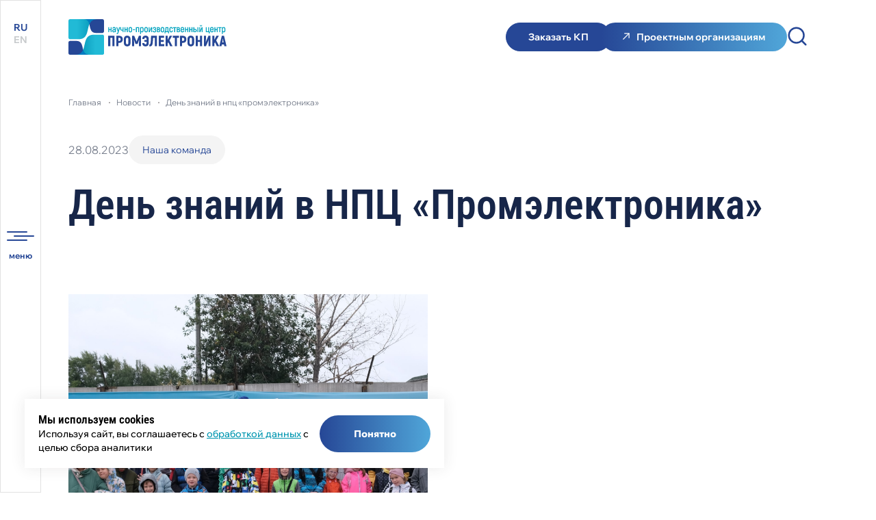

--- FILE ---
content_type: text/html; charset=UTF-8
request_url: https://www.npcprom.ru/novosti/den-znaniy-v-npc-promelektronika
body_size: 13600
content:
<!DOCTYPE html>
<html lang="ru" dir="ltr">
	<head>
		<meta charset="utf-8" />
<noscript><style>form.antibot * :not(.antibot-message) { display: none !important; }</style>
</noscript><meta name="description" content="В этом году дети посетили производственную площадку и побывали в этнографическом музее." />
<link rel="canonical" href="https://www.npcprom.ru/novosti/den-znaniy-v-npc-promelektronika" />
<meta name="Generator" content="Drupal 10 (https://www.drupal.org)" />
<meta name="MobileOptimized" content="width" />
<meta name="HandheldFriendly" content="true" />
<meta name="viewport" content="width=device-width, initial-scale=1.0" />
<noscript><link rel="stylesheet" href="/core/themes/claro/css/components/dropbutton-noscript.css?t97em1" />
</noscript><link rel="icon" href="/sites/default/files/favicon.svg" type="image/svg+xml" />
<link rel="alternate" hreflang="ru" href="https://www.npcprom.ru/novosti/den-znaniy-v-npc-promelektronika" />

		<title>День знаний в НПЦ «Промэлектроника» | НПЦ «Промэлектроника»</title>
		<link rel="stylesheet" media="all" href="/sites/default/files/css/css_02T8NaDNI_5sPTjy9EfDQ3HmJ6EcbQ_KMc9UN1epyrc.css?delta=0&amp;language=ru&amp;theme=npc&amp;include=eJwtjFsKgDAMBC9U7ZnSNJTK2pSkKnp68fGzDMOwrCaxqa2EeklgkGks0ESYfJyorQR-Gm0sH2XbOmHupsXE_ZODUqKEP4FSXjy0zv9X2KscHt-dV80b5AY-sC7A" />
<link rel="stylesheet" media="all" href="/sites/default/files/css/css_Z5kSOlPfuOR_I7SG-9zjAf30jGIUQKc7wpSBO1EMmQw.css?delta=1&amp;language=ru&amp;theme=npc&amp;include=eJwtjFsKgDAMBC9U7ZnSNJTK2pSkKnp68fGzDMOwrCaxqa2EeklgkGks0ESYfJyorQR-Gm0sH2XbOmHupsXE_ZODUqKEP4FSXjy0zv9X2KscHt-dV80b5AY-sC7A" />

		<script src="/sites/default/files/js/js_4YwdRNKLOJu7zITDvcYrUvqNcBJ82qwedYzXcoDKEwo.js?scope=header&amp;delta=0&amp;language=ru&amp;theme=npc&amp;include=eJwtjFsKgDAMBC9U7ZnSNJTK2pSkKnp68fGzDMOwrCaxqa2EeklgkGks0ESYfJyorQR-Gm0sH2XbOmHupsXE_ZODUqKEP4FSXjy0zv9X2KscHt-dV80b5AY-sC7A"></script>

					<!-- Google tag (gtag.js) -->
					<script async src="https://www.googletagmanager.com/gtag/js?id=G-V7647T24HV"></script>
					<script>
						window.dataLayer = window.dataLayer || [];
function gtag() {
dataLayer.push(arguments);
}
gtag('js', new Date());

gtag('config', 'G-V7647T24HV');
					</script>
					<meta name="google-site-verification" content="qRlgfvz-_sADWAyBdr-FXFh4RtO-Vkeq_FB4U2WwmCM"/>
					<meta
					name="yandex-verification" content="3d2b096384111aa9"/>
					<!-- Yandex.Metrika counter -->
					<script type="text/javascript">
						(function (m, e, t, r, i, k, a) {
m[i] = m[i] || function () {
(m[i].a = m[i].a || []).push(arguments)
};
m[i].l = 1 * new Date();
for (var j = 0; j < document.scripts.length; j++) {
if (document.scripts[j].src === r) {
return;
}
}
k = e.createElement(t),
a = e.getElementsByTagName(t)[0],
k.async = 1,
k.src = r,
a.parentNode.insertBefore(k, a)
})(window, document, "script", "https://mc.yandex.ru/metrika/tag.js", "ym");

ym(93187468, "init", {
clickmap: true,
trackLinks: true,
accurateTrackBounce: true,
webvisor: true
});
					</script>
					<noscript>
						<div><img src="https://mc.yandex.ru/watch/93187468" style="position:absolute; left:-9999px;" alt=""/></div>
					</noscript>
					<!-- /Yandex.Metrika counter -->

				</head>
				<body class="not-front path-node page-node-type-news">
										<a href="#main-content" class="visually-hidden focusable skip-link">
						Перейти к основному содержанию
					</a>
					
					
    <header class="header">
	<div class="container">
		<a class="header__logo"
			href="/">
    <img src="/sites/default/files/2024-01/logo.svg" alt="" loading="lazy" />


</a>
		<div class="header__right">
			<a class="header__email"
				href="mailto:info@npcprom.ru">info@npcprom.ru</a>
			<a class="header__phone"
				href="tel:+7 (343) 358-55-00">+7 (343) 358-55-00</a>
			<a class="header__phone"
				href="tel:+7 (800) 755-50-01">+7 (800) 755-50-01</a>
			<button class="header__get-order btn-color"
				data-popup="get-offer">Заказать КП</button>
						<a href="https://lk.npcprom.ru/"
				target="_blank"
				class="header__project-organizations btn">Проектным организациям</a>
						<button class="header__btn-search">
				<svg viewbox="0 0 30 30"
					fill="none">
					<path
						d="M27.2727 27.2727L21.4091 21.4091M24.5455 13.6364C24.5455 19.6613 19.6613 24.5455 13.6364 24.5455C7.61146 24.5455 2.72729 19.6613 2.72729 13.6364C2.72729 7.61146 7.61146 2.72729 13.6364 2.72729C19.6613 2.72729 24.5455 7.61146 24.5455 13.6364Z"
						stroke="#264796"
						stroke-width="2.5"
						stroke-linecap="round"
						stroke-linejoin="round" />
				</svg>
			</button>
		</div>
	</div>
	<div class="header__search">
		<div class="container">
			<div class="header__search-body">
				<form action="/search"
					class="event__header_search_form search-js">
					<div class="search__form-top">
						<div class="search__icon">
							<svg viewbox="0 0 30 30"
								fill="none">
								<path
									d="M27.2727 27.2727L21.4091 21.4091M24.5455 13.6364C24.5455 19.6613 19.6613 24.5455 13.6364 24.5455C7.61146 24.5455 2.72729 19.6613 2.72729 13.6364C2.72729 7.61146 7.61146 2.72729 13.6364 2.72729C19.6613 2.72729 24.5455 7.61146 24.5455 13.6364Z"
									stroke="#264796"
									stroke-width="2.5"
									stroke-linecap="round"
									stroke-linejoin="round" />
							</svg>
						</div>
						<div class="search__input-wrap form-item">
							<input class="search__input event__search_header"
								type="text"
								placeholder="Найти"
								name="q"
								required>
						</div>
						<button class="search__reset"
							type="button"></button>
						<div class="search__submit-wrap form-item">
							<input class="search__submit btn-color"
								type="submit"
								value="Найти">
						</div>
						<div class="header__search-close"></div>
					</div>
				</form>
								<div class="header__search-results event__search_promts"></div>
			</div>
		</div>
	</div>
	<div class="menu">
		<div class="menu__aside">
			<a class="menu__aside-logo"
				href="/">
    <img src="/sites/default/files/2024-01/logo.svg" alt="" loading="lazy" />


</a>
			<button class="menu__btn-search">
				<svg viewbox="0 0 30 30"
					fill="none">
					<path
						d="M27.2727 27.2727L21.4091 21.4091M24.5455 13.6364C24.5455 19.6613 19.6613 24.5455 13.6364 24.5455C7.61146 24.5455 2.72729 19.6613 2.72729 13.6364C2.72729 7.61146 7.61146 2.72729 13.6364 2.72729C19.6613 2.72729 24.5455 7.61146 24.5455 13.6364Z"
						stroke="#264796"
						stroke-width="2.5"
						stroke-linecap="round"
						stroke-linejoin="round" />
				</svg>
			</button>
			<a class="menu__adaptive-phone"
				href="tel:+7 (343) 358-55-00"></a>

			      <div class="menu__lang"><a href="/novosti/den-znaniy-v-npc-promelektronika" class="language-link is-active" title="Russian" hreflang="ru" data-drupal-link-system-path="node/649">RU</a><a href="/en/node/649" class="language-link" title="English" hreflang="en" data-drupal-link-system-path="node/649">EN</a></div>



			<div class="menu__burger">
				<div class="burger">
					<span></span>
				</div>
			</div>
		</div>
		<div class="menu__first">
			<a class="menu__logo"
				href="/">
    <img src="/sites/default/files/2024-01/logo.svg" alt="" loading="lazy" />


</a>
			    <nav role="navigation" aria-labelledby="block-npc-osnovnayanavigaciya-menu" id="block-npc-osnovnayanavigaciya" class="block block-menu navigation menu--main menu__first-nav">
            
  <h2 class="visually-hidden" id="block-npc-osnovnayanavigaciya-menu">Основная навигация</h2>
  

        
              <ul>
              
      <li class="menu-item--collapsed">

        <a href=""  data-target="menu_link_content:6d93e191-37b0-4341-a853-a12a506d0ab2" >О компании</a>

              </li>
          
      <li>

        <a href="/produkciya"  data-target="0" >Продукция</a>

              </li>
          
      <li class="menu-item--collapsed">

        <a href=""  data-target="menu_link_content:424ec5d5-5385-428d-83a3-7c61ce318a22" >Качество</a>

              </li>
          
      <li>

        <a href="/nasha-geografiya"  data-target="0" >Наша география</a>

              </li>
          
      <li class="menu-item--collapsed">

        <a href=""  data-target="menu_link_content:368211c7-5472-4d9a-a6b6-375e89a5c80a" >Работа у нас</a>

              </li>
          
      <li class="menu-item--collapsed">

        <a href=""  data-target="menu_link_content:a6522bb5-dccc-4ada-a63c-0e6eddb64cce" >Пресс-центр</a>

              </li>
          
      <li class="menu-item--collapsed">

        <a href=""  data-target="menu_link_content:619f5609-e329-443b-bd57-4106b9390ebc" >Техническая поддержка</a>

              </li>
          
      <li>

        <a href="/kontakty"  data-target="0" >Контакты</a>

              </li>
          
      <li>

        <a href="https://old.npcprom.ru/"  data-target="0" >Старый сайт компании</a>

              </li>
        </ul>
  


  </nav>


			<div class="menu__first-bottom-wrap">
				<div class="menu__first-bottom">
					<div class="menu__first-contacts">
						<a class="menu__email"
							href="mailto:info@npcprom.ru">info@npcprom.ru</a>
						<a class="menu__phone"
							href="tel:+7 (343) 358-55-00">+7 (343) 358-55-00</a>
						<a class="menu__phone"
							href="tel:+7 (800) 755-50-01">+7 (800) 755-50-01</a>
					</div>
					<div class="menu__social social-wrap">
						<ul>
							<li><a href="https://t.me/npc_promelectronica "
									target="_blank"><svg width="14"
										height="13"
										viewbox="0 0 14 13"
										fill="none"
										xmlns="http://www.w3.org/2000/svg">
										<path
											d="M14 0.443745L11.7855 12.0048C11.7855 12.0048 11.4756 12.8064 10.6244 12.422L5.51495 8.36506L5.49126 8.3531C6.18143 7.71134 11.5333 2.72828 11.7673 2.5024C12.1294 2.15258 11.9046 1.94433 11.4841 2.20858L3.57869 7.40745L0.528786 6.34477C0.528786 6.34477 0.0488212 6.16798 0.00264736 5.78355C-0.044134 5.3985 0.544582 5.19024 0.544582 5.19024L12.9781 0.139225C12.9781 0.139225 14 -0.325736 14 0.443745Z"
											fill="#27A6E5" />
									</svg></a></li>
							<li><a href="https://www.youtube.com/user/npcpromelectronica"
									target="_blank"><svg width="18"
										height="12"
										viewbox="0 0 18 12"
										fill="none"
										xmlns="http://www.w3.org/2000/svg">
										<path fill-rule="evenodd"
											clip-rule="evenodd"
											d="M1.85113 11.6455C1.53018 11.5526 1.23735 11.3874 0.997328 11.1639C0.757308 10.9403 0.577148 10.665 0.472048 10.361C-0.128519 8.78989 -0.306465 2.22954 0.850182 0.934459C1.23514 0.513159 1.77864 0.253775 2.36272 0.212607C5.46565 -0.105856 15.0525 -0.0633941 16.1535 0.318762C16.4632 0.414658 16.7461 0.576205 16.9811 0.791298C17.2161 1.00639 17.397 1.26945 17.5104 1.56077C18.1665 3.18494 18.1888 9.08713 17.4214 10.6476C17.2178 11.0538 16.877 11.3828 16.4538 11.5818C15.2972 12.1338 3.38591 12.1231 1.85113 11.6455ZM6.778 8.56697L12.3388 5.80695L6.778 3.0257V8.56697Z"
											fill="#F40000" />
									</svg></a></li>
							<li><a href="https://vk.com/npcprom_1992"
									target="_blank"><svg width="18"
										height="12"
										viewbox="0 0 18 12"
										fill="none"
										xmlns="http://www.w3.org/2000/svg">
										<path
											d="M9.80387 12C3.65397 12 0.146159 7.49549 0 0H3.08057C3.18176 5.5015 5.45284 7.83183 7.25172 8.31231V0H10.1524V4.74474C11.9288 4.54054 13.7951 2.37838 14.4247 0H17.3254C17.0882 1.23349 16.6152 2.40142 15.9362 3.43072C15.2572 4.46001 14.3867 5.32854 13.3791 5.98198C14.5038 6.57905 15.4972 7.42414 16.2937 8.4615C17.0902 9.49885 17.6718 10.7049 18 12H14.807C14.5124 10.8751 13.9135 9.86812 13.0855 9.10528C12.2575 8.34244 11.2372 7.85766 10.1524 7.71171V12H9.80387Z"
											fill="#0077FF" />
									</svg></a></li>
						</ul>
					</div>
				</div>
				<div class="menu__first-btns">
					<button class="btn-border btn-color"
						data-popup="get-offer">Заказать КП</button>
										<a href="https://lk.npcprom.ru/"
						target="_blank"
						class="btn">Проектным организациям</a>
									</div>
			</div>
		</div>
		<div class="menu__second">
			<div class="menu__second-back">назад</div>
			    
        
    
                    <div class="menu__second-wrap" data-nav="menu_link_content:6d93e191-37b0-4341-a853-a12a506d0ab2">
        <h4>О компании</h4>
        <nav class="menu__second-nav">
          <ul>
                              
                          <li>
        <a href="/o-kompanii" title="About us" data-drupal-link-system-path="node/2">Общая информация</a>
      </li>
                              <li>
        <a href="/istoriya" data-drupal-link-system-path="node/5">История</a>
      </li>
                              <li>
        <a href="/rukovodstvo" data-drupal-link-system-path="rukovodstvo">Руководство</a>
      </li>
        
  
                      </ul>
        </nav>
      </div>
                                                  <div class="menu__second-wrap" data-nav="menu_link_content:424ec5d5-5385-428d-83a3-7c61ce318a22">
        <h4>Качество</h4>
        <nav class="menu__second-nav">
          <ul>
                              
                          <li>
        <a href="/smk" data-drupal-link-system-path="node/1010">СМК</a>
      </li>
                              <li>
        <a href="/licenzii_i_sertifikaty" data-drupal-link-system-path="licenzii_i_sertifikaty">Лицензии и сертификаты</a>
      </li>
                              <li>
        <a href="/otzyvy" data-drupal-link-system-path="otzyvy">Отзывы</a>
      </li>
        
  
                      </ul>
        </nav>
      </div>
                                                  <div class="menu__second-wrap" data-nav="menu_link_content:368211c7-5472-4d9a-a6b6-375e89a5c80a">
        <h4>Работа у нас</h4>
        <nav class="menu__second-nav">
          <ul>
                              
                          <li>
        <a href="/korporativnaya-zhizn" data-drupal-link-system-path="node/1011">Корпоративная жизнь</a>
      </li>
                              <li>
        <a href="/nashi-bonusy" data-drupal-link-system-path="node/1012">Наши бонусы</a>
      </li>
                              <li>
        <a href="/nashi-vakansii" data-drupal-link-system-path="node/30">Работа у нас</a>
      </li>
                              <li>
        <a href="/dlya-studentov" data-drupal-link-system-path="node/1013">Для студентов</a>
      </li>
                              <li>
        <a href="/intervju-s-sotrudnikami" data-drupal-link-system-path="intervju-s-sotrudnikami">Интервью с сотрудниками</a>
      </li>
                              <li>
        <a href="/promelektronik-detyam" data-drupal-link-system-path="node/26">Промэлектроник – детям</a>
      </li>
        
  
                      </ul>
        </nav>
      </div>
                              <div class="menu__second-wrap" data-nav="menu_link_content:a6522bb5-dccc-4ada-a63c-0e6eddb64cce">
        <h4>Пресс-центр</h4>
        <nav class="menu__second-nav">
          <ul>
                              
                          <li>
        <a href="/novosti" data-drupal-link-system-path="novosti">Новости</a>
      </li>
                              <li>
        <a href="/video" data-drupal-link-system-path="video">Видео о компании и системах</a>
      </li>
                              <li>
        <a href="/pressa" data-drupal-link-system-path="pressa">Пресса</a>
      </li>
                              <li>
        <a href="/korporativnyy_zhurnal" data-drupal-link-system-path="korporativnyy_zhurnal">Корпоративный журнал</a>
      </li>
                              <li>
        <a href="/press-kit" data-drupal-link-system-path="node/24">Пресс-кит</a>
      </li>
        
  
                      </ul>
        </nav>
      </div>
                              <div class="menu__second-wrap" data-nav="menu_link_content:619f5609-e329-443b-bd57-4106b9390ebc">
        <h4>Техническая поддержка</h4>
        <nav class="menu__second-nav">
          <ul>
                              
                          <li>
        <a href="/obratnaya_svyaz" data-drupal-link-system-path="obratnaya_svyaz">Обратная связь</a>
      </li>
                              <li>
        <a href="/tekhnicheskaya-podderzhka" data-drupal-link-system-path="node/11">Техническая поддержка</a>
      </li>
        
  
                      </ul>
        </nav>
      </div>
                                                      
  


  


		</div>
	</div>
</header>
<main class="main">
	<div class="top">
		<div class="container">
			<div class="region region-breadcrumb">
  
<div id="block-npc-breadcrumbs" class="block block-system block-system-breadcrumb-block">

  
    
          <ul class="breadcrumbs" itemscope itemtype="https://schema.org/BreadcrumbList">
              <li class="breadcrumbs__item" itemprop="itemListElement" itemscope itemtype="https://schema.org/ListItem">
                      <a href="/" class="breadcrumb__link" itemprop="item"><span itemprop="name">Главная</span></a>
                    <meta itemprop="position" content="1" />
        </li>
              <li class="breadcrumbs__item" itemprop="itemListElement" itemscope itemtype="https://schema.org/ListItem">
                      <a href="/novosti" class="breadcrumb__link" itemprop="item"><span itemprop="name">Новости</span></a>
                    <meta itemprop="position" content="2" />
        </li>
              <li class="breadcrumbs__item" itemprop="itemListElement" itemscope itemtype="https://schema.org/ListItem">
                      <a href="/novosti/den-znaniy-v-npc-promelektronika" class="breadcrumb__link" itemprop="item"><span itemprop="name">День знаний в НПЦ «Промэлектроника»</span></a>
                    <meta itemprop="position" content="3" />
        </li>
          </ul>

  </div>

</div>

			  <div class="region region-after-bread">
    
<div class="views-element-container block block-views block-views-blocktop-info-block-1" id="block-npc-views-block-top-info-block-1">

  
    
      <div class="top-info view view-top-info view-id-top_info view-display-id-block_1 js-view-dom-id-0e19b62f6ce4f4fae52dff48dc87efec266636b7f56796b11175a420b6f95043">
  
    
      
  
          <div class="top-date"><time datetime="2023-08-28T12:00:00Z" class="datetime">28.08.2023</time>
</div><div class="top-schild">Наша команда</div>

  
          </div>

  </div>

  </div>

			  <div class="region region-title">
    
<div id="block-npc-page-title" class="block block-core block-page-title-block">

  
    
      
  <h1 class="page-title"><span class="field field--name-title field--type-string field--label-hidden">День знаний в НПЦ «Промэлектроника»</span>
</h1>


  </div>

  </div>
		</div>
	</div>
	<div class="container"> 
        <div data-drupal-messages-fallback class="hidden messages-list"></div>

  </div>
	    
<div id="block-npc-content" class="block block-system block-system-main-block">

  
    
      <div itemscope itemtype="https://schema.org/Article" style="display:none">
    <meta itemscope itemprop="mainEntityOfPage" itemType="https://schema.org/WebPage" content="/novosti/den-znaniy-v-npc-promelektronika">
    <link itemprop="image" href="/sites/default/files/2023-11/preview28.08_0.png">
    <meta itemprop="headline" content="День знаний в НПЦ «Промэлектроника»">
    <meta itemprop="description" content="В этом году дети посетили производственную площадку и побывали в этнографическом музее. ">
    <meta itemprop="author" content="admin">
    <meta itemprop="datePublished" content="2023-08-28">
    <div itemprop="publisher" itemscope itemtype="https://schema.org/Organization">
        <time datetime="2023-08-28T12:00:00Z" class="datetime">пн, 08/28/2023 - 12:00</time>

    </div>
</div>
<div class="container">
  <div class="article">
        <div class="article__text">
      <div class="content">
        

  <p style="text-align: justify;"><strong>25 августа в НПЦ «Промэлектроника» провели традиционный День знаний для детей сотрудников. В этом году экскурсия проходила на производственной площадке. Программа была насыщенная и познавательная.</strong></p>

<p style="text-align: justify;">По традиции наших юных гостей встретил корпоративный герой Промэлектроник. Вместе с ним ребята разгадывали кроссворды и отвечали на вопросы викторины, связанные с железнодорожной тематикой и продукцией компании. Все участники продемонстрировали свои обширные знания и высокую эрудицию.</p>

<p style="text-align: justify;">Затем девчонкам и мальчишкам в игровой форме рассказали и показали, как на производстве собирается, испытывается и выпускается оборудование. Дети побывали на участках поверхностного монтажа плат и общего монтажа, где познакомились с процессом нанесения элементов на печатные платы и наблюдали за работой станции рентген-контроля.</p>

<p style="text-align: justify;"><img alt="" src="/sites/default/files/kcfinder/images/03%281%29.JPG" style="text-align: justify; width: 450px; height: 264px;" />  <img alt="" src="/sites/default/files/kcfinder/images/05%281%29.JPG" style="text-align: justify; width: 450px; height: 264px;" /></p>

<p style="text-align: justify;">Далее экскурсия продолжилась на участках настройки и регулировки плат, узловой сборки, а также сборки и проверки шкафного оборудования. Сотрудники рассказали детям о специфике работы на каждом производственном этапе и наглядно показали проводимые манипуляции. На участке климатических испытаний ребята узнали, как проверяется работоспособность оборудования при экстремально низких и высоких температурах от -60 до +80<sup>о</sup>С.</p>

<p style="text-align: justify;">В завершении экскурсии все участники побывали в отделе технического контроля и смогли примерить на себя роль контроллера ОТК, проверить качество выпускаемой продукции и поставить свою резолюцию.</p>

<p style="text-align: justify;">Следующим этапом Дня знаний стала экскурсия в историко-этнографический парк «Земля предков». Здесь ребят ждало путешествие на 5 тысяч лет назад, во время которого они узнали, кто такие манси, как жил и чем занимался этот народ. Отдельный рассказ был посвящен оленям, жившим на Урале. Работники парка показали детям древние наскальные рисунки и предметы, связанные с оленеводством.</p>

<p style="text-align: justify;"><img alt="" src="/sites/default/files/kcfinder/images/11%282%29.JPG" style="text-align: justify; width: 450px; height: 329px;" />  <img alt="" src="/sites/default/files/kcfinder/images/19%281%29.jpg" style="text-align: justify; width: 450px; height: 329px;" /></p>

<p style="text-align: justify;">Затем ребята познакомились с оленями, проживающими на территории парка, поучаствовали в играх народов севера, а также создали металлические фигурки и испекли можжевеловые пряники. По окончании праздника каждый получил не только массу ярких впечатлений, но и памятные фирменные подарки от компании.</p>

<p style="text-align: justify;"><img alt="" src="/sites/default/files/kcfinder/images/01.JPG" style="text-align: justify; width: 907px; height: 456px;" /></p>

<p style="text-align: justify;">  </p>



      </div>
    </div>
        <div class="article__share share-block">Поделиться
      <div class="ya-share2" data-services="vkontakte,odnoklassniki,moimir,whatsapp,telegram,viber" data-url="https://www.npcprom.ru/novosti/den-znaniy-v-npc-promelektronika" data-color-scheme="whiteblack"></div>
    </div>
  </div>
</div>

  </div>


	
	<button class="main-scroll-top"></button>
</main>
<footer class="footer">
	<div class="container">
		<div class="footer__left">
			<div class="footer__contact-block">
				<div class="footer__contact-heading">Общий телефон:</div>
				<a class="footer__contact-link"
					href="tel:+7 (343) 358-55-00">+7 (343) 358-55-00</a>
			</div>
						<div class="footer__contact-block">
				<div class="footer__contact-heading">Телефон отдела продаж:</div>
				<a class="footer__contact-link"
					href="tel:+7 (800) 755-50-01">+7 (800) 755-50-01</a>
			</div>
						<div class="footer__contact-block">
				<div class="footer__contact-heading">E-mail:</div>
				<a class="footer__contact-link"
					href="mailto:info@npcprom.ru">info@npcprom.ru</a>
			</div>
			<div class="footer__contact-block">
				<div class="footer__contact-heading">Адрес:</div>
				<address class="footer__contact-address">620078, Россия, г. Екатеринбург, ул. Малышева, 128 а <br> ИНН 6670021470 <br> КПП 667001001 <br> ОГРН 1026604968015 </address>
			</div>
			<div class="footer__social social-wrap">
				<ul>
					<li><a href="https://t.me/npc_promelectronica "
							target="_blank"><svg width="14"
								height="13"
								viewbox="0 0 14 13"
								fill="none"
								xmlns="http://www.w3.org/2000/svg">
								<path
									d="M14 0.443745L11.7855 12.0048C11.7855 12.0048 11.4756 12.8064 10.6244 12.422L5.51495 8.36506L5.49126 8.3531C6.18143 7.71134 11.5333 2.72828 11.7673 2.5024C12.1294 2.15258 11.9046 1.94433 11.4841 2.20858L3.57869 7.40745L0.528786 6.34477C0.528786 6.34477 0.0488212 6.16798 0.00264736 5.78355C-0.044134 5.3985 0.544582 5.19024 0.544582 5.19024L12.9781 0.139225C12.9781 0.139225 14 -0.325736 14 0.443745Z"
									fill="#27A6E5" />
							</svg></a></li>
					<li><a href="https://www.youtube.com/user/npcpromelectronica"
							target="_blank"><svg width="18"
								height="12"
								viewbox="0 0 18 12"
								fill="none"
								xmlns="http://www.w3.org/2000/svg">
								<path fill-rule="evenodd"
									clip-rule="evenodd"
									d="M1.85113 11.6455C1.53018 11.5526 1.23735 11.3874 0.997328 11.1639C0.757308 10.9403 0.577148 10.665 0.472048 10.361C-0.128519 8.78989 -0.306465 2.22954 0.850182 0.934459C1.23514 0.513159 1.77864 0.253775 2.36272 0.212607C5.46565 -0.105856 15.0525 -0.0633941 16.1535 0.318762C16.4632 0.414658 16.7461 0.576205 16.9811 0.791298C17.2161 1.00639 17.397 1.26945 17.5104 1.56077C18.1665 3.18494 18.1888 9.08713 17.4214 10.6476C17.2178 11.0538 16.877 11.3828 16.4538 11.5818C15.2972 12.1338 3.38591 12.1231 1.85113 11.6455ZM6.778 8.56697L12.3388 5.80695L6.778 3.0257V8.56697Z"
									fill="#F40000" />
							</svg></a></li>
					<li><a href="https://vk.com/npcprom_1992"
							target="_blank"><svg width="18"
								height="12"
								viewbox="0 0 18 12"
								fill="none"
								xmlns="http://www.w3.org/2000/svg">
								<path
									d="M9.80387 12C3.65397 12 0.146159 7.49549 0 0H3.08057C3.18176 5.5015 5.45284 7.83183 7.25172 8.31231V0H10.1524V4.74474C11.9288 4.54054 13.7951 2.37838 14.4247 0H17.3254C17.0882 1.23349 16.6152 2.40142 15.9362 3.43072C15.2572 4.46001 14.3867 5.32854 13.3791 5.98198C14.5038 6.57905 15.4972 7.42414 16.2937 8.4615C17.0902 9.49885 17.6718 10.7049 18 12H14.807C14.5124 10.8751 13.9135 9.86812 13.0855 9.10528C12.2575 8.34244 11.2372 7.85766 10.1524 7.71171V12H9.80387Z"
									fill="#0077FF" />
							</svg></a></li>
				</ul>
			</div>
			<div class="footer__info">
				<div>© 1992-2026,
					НПЦ "Промэлектроника"</div>
				<a href="/politika-v-oblasti-obrabotki-personalnykh-dannykh">
					Политика конфиденциальности</a>
			</div>
		</div>
		<div class="footer__right">
			    <nav role="navigation" aria-labelledby="block-npc-osnovnayanavigaciya-3-menu" id="block-npc-osnovnayanavigaciya-3" class="block block-menu navigation menu--main footer__nav">
            
  <h2 class="visually-hidden" id="block-npc-osnovnayanavigaciya-3-menu">Основная навигация</h2>
  

        
              <ul>
                    <li class="menu-item--expanded">

      <a href="">О компании</a>

                                  <div class="wrap">
          <ul>
                    <li>

      <a href="/o-kompanii">Общая информация</a>

              </li>
                <li>

      <a href="/istoriya">История</a>

              </li>
                <li>

      <a href="/rukovodstvo">Руководство</a>

              </li>
                </ul>
       </div>
       
              </li>
                <li>

      <a href="/produkciya">Продукция</a>

              </li>
                <li class="menu-item--expanded">

      <a href="">Качество</a>

                                  <div class="wrap">
          <ul>
                    <li>

      <a href="/smk">СМК</a>

              </li>
                <li>

      <a href="/licenzii_i_sertifikaty">Лицензии и сертификаты</a>

              </li>
                <li>

      <a href="/otzyvy">Отзывы</a>

              </li>
                </ul>
       </div>
       
              </li>
                <li>

      <a href="/nasha-geografiya">Наша география</a>

              </li>
                <li class="menu-item--expanded">

      <a href="">Работа у нас</a>

                                  <div class="wrap">
          <ul>
                    <li>

      <a href="/korporativnaya-zhizn">Корпоративная жизнь</a>

              </li>
                <li>

      <a href="/nashi-bonusy">Наши бонусы</a>

              </li>
                <li>

      <a href="/nashi-vakansii">Работа у нас</a>

              </li>
                <li>

      <a href="/dlya-studentov">Для студентов</a>

              </li>
                <li>

      <a href="/intervju-s-sotrudnikami">Интервью с сотрудниками</a>

              </li>
                <li>

      <a href="/promelektronik-detyam">Промэлектроник – детям</a>

              </li>
                </ul>
       </div>
       
              </li>
                <li class="menu-item--expanded">

      <a href="">Пресс-центр</a>

                                  <div class="wrap">
          <ul>
                    <li>

      <a href="/novosti">Новости</a>

              </li>
                <li>

      <a href="/video">Видео о компании и системах</a>

              </li>
                <li>

      <a href="/pressa">Пресса</a>

              </li>
                <li>

      <a href="/korporativnyy_zhurnal">Корпоративный журнал</a>

              </li>
                <li>

      <a href="/press-kit">Пресс-кит</a>

              </li>
                </ul>
       </div>
       
              </li>
                <li class="menu-item--expanded">

      <a href="">Техническая поддержка</a>

                                  <div class="wrap">
          <ul>
                    <li>

      <a href="/obratnaya_svyaz">Обратная связь</a>

              </li>
                <li>

      <a href="/tekhnicheskaya-podderzhka">Техническая поддержка</a>

              </li>
                </ul>
       </div>
       
              </li>
                <li>

      <a href="/kontakty">Контакты</a>

              </li>
                <li>

      <a href="https://old.npcprom.ru/">Старый сайт компании</a>

              </li>
               </ul>
       


  </nav>



						    <div role="navigation" aria-labelledby="block-npc-podval-menu" id="block-npc-podval" class="block block-menu navigation menu--footer footer__addition">
            
  <h2 class="visually-hidden" id="block-npc-podval-menu">Подвал</h2>
  

        
              <ul>
                    <li>
        <a href="/dilery-i-partnery-kompanii" data-drupal-link-system-path="node/1156">Дилеры и партнеры компании</a>
              </li>
                <li>
        <a href="/cpecialnaya-ocenka-usloviy-truda" data-drupal-link-system-path="node/19">Cпециальная оценка условий труда</a>
              </li>
                <li>
        <a href="/informaciya-dlya-postavschikov" data-drupal-link-system-path="node/21">Информация для поставщиков</a>
              </li>
                <li>
        <a href="/politika-v-oblasti-obrabotki-personalnykh-dannykh" data-drupal-link-system-path="node/20">Политика в области обработки персональных данных</a>
              </li>
                <li>
        <a href="/politika-v-oblasti-prav-cheloveka" data-drupal-link-system-path="node/1015">Политика в области прав человека</a>
              </li>
        </ul>
  


  </div>


						<div class="footer__webshop">
				<a href="https://webshop.ru"
					target="_blank">Разработка сайта:<img src="/themes/npc/dist/img/icons/webshop.svg"
						alt=""></a>
			</div>
		</div>
	</div>
</footer>
 <div class="popup" id="order-call">
   <div class="popup__window">
        <div class="popup__close"></div>
        <h2 class="popup__title">Заказать звонок</h2>
        <h3 class="popup__subtitle">Заполните форму и наш специалист свяжется с вами в ближайшее время</h3>
        <div class="popup__remark">*Поля, обязательные для заполнения</div>
        <form action="#" class="webform">
          <input type="hidden" name="webform_id" value="call">
          <div class="form-item">
            <input class="form__field" type="text" name="name" required="required" placeholder="ФИО*">
            <label class="form__label">ФИО*</label>
          </div>
          <div class="form-item">
            <input class="form__field" type="email" name="email" required="required" placeholder="Электронная почта*">
            <label class="form__label">Электронная почта*</label>
          </div>
          <div class="form-item">
            <input class="form__field mask-tel" type="tel" name="phone" required="required" placeholder="Телефон*">
            <label class="form__label">Телефон*</label>
          </div>
          <div class="popup__submit">
            <div><!-- div drupal -->
              <input class="btn-border form__btn" type="submit" value="Отправить">
            </div>
            <div class="popup__submit-text">Отправляя форму, вы соглашаетесь с <br> <a href="/sites/default/files/Положение%20о%20политике%20в%20отношении%20обработки%20персональных%20данных.pdf" target="_blank">политикой обработки персональных данных</a></div>
          </div>
        </form>
      </div>
    </div>
    <div class="popup" id="order-call-2">
      <div class="popup__window">
        <div class="popup__close"></div>
        <h2 class="popup__title">Оформить подписку</h2>
        <div class="popup__remark">*Поля, обязательные для заполнения</div>
        <form action="#" class="webform">
          <input type="hidden" name="webform_id" value="subscription">
          <div class="form-item">
            <input class="form__field" type="text" name="name" required="required" placeholder="ФИО*">
            <label class="form__label">ФИО*</label>
          </div>
          <div class="form-item">
            <input class="form__field" type="email" name="email" required="required" placeholder="Электронная почта*">
            <label class="form__label">Электронная почта*</label>
          </div>
          <div class="form-item">
            <input class="form__field mask-tel" type="tel" name="phone" required="required" placeholder="Телефон*">
            <label class="form__label">Телефон*</label>
          </div>
          <div class="form-item">
            <input class="form__field" type="text" name="company" required="required" placeholder="Компания, которую вы представляете*">
            <label class="form__label">Компания, которую вы представляете*</label>
          </div>
          <div class="form-item">
            <input class="form__field" type="text" name="job" required="required" placeholder="Ваша должность*">
            <label class="form__label">Ваша должность*</label>
          </div>
          <div class="popup__submit">
            <div><!-- div drupal -->
              <input class="btn-border form__btn" type="submit" value="Отправить">
            </div>
            <div class="popup__submit-text">Отправляя форму, вы соглашаетесь с <br> <a href="/sites/default/files/Положение%20о%20политике%20в%20отношении%20обработки%20персональных%20данных.pdf" target="_blank">политикой обработки персональных данных</a></div>
          </div>
        </form>
      </div>
    </div>
    <div class="popup popup-get-offer" id="get-offer">
      <div class="popup__window">
        <div class="popup__close"></div>
        <h2 class="popup__title" style="margin-bottom: 10px">Заказать КП</h2>
        <h3 class="popup__subtitle" style="font-size: 14px">Программно-аппаратные комплексы, разрабатываемые и производимые нашей компанией, являются технически сложными, проектно-ориентированными системами, и поэтому их стоимость рассчитывается индивидуально для каждого объекта на основании проектной документации. Также с учетом особенностей объектов заказчиков выполняются работы по адаптации программного обеспечения. Пожалуйста, заполните форму ниже, чтобы мы могли рассчитать стоимость.</h3>
        <div class="popup__remark">*Поля, обязательные для заполнения</div>
        <form action="#" class="webform">
          <input type="hidden" name="webform_id" value="offer">
          <div class="popup-get-offer__grid">
            <div class="popup-get-offer__wrap">
              <div class="form-item">
                <input class="form__field" type="text" name="name" required="required" placeholder="ФИО*">
                <label class="form__label">ФИО*</label>
              </div>
              <div class="form-item">
                <input class="form__field" type="text" name="company" required="required" placeholder="Компания, которую вы представляете*">
                <label class="form__label">Компания, которую вы представляете*</label>
              </div>
              <div class="form-item">
                <input class="form__field" type="text" name="address" placeholder="Юридический адрес компании
">
                <label class="form__label">Юридический адрес компании
</label>
              </div>
              <div class="form-item">
                <input class="form__field" type="text" name="inn"  placeholder="ИНН компании">
                <label class="form__label">ИНН компании</label>
              </div>
              <div class="form-item">
                <input class="form__field" type="text" name="job" required="required" placeholder="Ваша должность*">
                <label class="form__label">Ваша должность*</label>
              </div>
              <div class="form-item">
                <input class="form__field" type="email" name="email" required="required" placeholder="Электронная почта*">
                <label class="form__label">Электронная почта*</label>
              </div>
              <div class="form-item">
                <input class="form__field mask-tel" type="tel" name="phone" required="required" placeholder="Телефон*">
                <label class="form__label">Телефон*</label>
              </div>
            </div>
            <div class="popup-get-offer__wrap">
              <div class="form-item">
                <input class="form__field" type="text" name="contents" required="required" placeholder="Содержание вашего запроса*">
                <label class="form__label">Содержание вашего запроса*</label>
              </div>
              <div class="form-item">
                <input class="form__field" type="text" name="object" required="required" placeholder="Объект/проект, на который планируется отгрузка запрашиваемой продукции*">
                <label class="form__label">Объект/проект, на который планируется отгрузка запрашиваемой продукции*</label>
              </div>
              <div class="form-item">
                <input class="form__field" type="text" name="region" placeholder="Регион поставки">
                <label class="form__label">Регион поставки</label>
              </div>
              <div class="form-item">
                <input class="form__field" type="text" name="customer" placeholder="Конечный заказчик">
                <label class="form__label">Конечный заказчик</label>
              </div>
              <div class="form-item">
                <input class="form__field" type="text" name="status" required="required" placeholder="Статус данного запроса*">
                <label class="form__label">Статус данного запроса (для бюджетирования, включения в сметы, анализ ТЭО и т.п.)*</label>
              </div>
              <div class="form-item">
                <input class="form__field" type="text" name="status_company"  placeholder="Ваш статус/статус вашей компании в данном проекте">
                <label class="form__label">Ваш статус/статус вашей компании в данном проекте (поставщик, проектировщик, подрядчик, заказчик и т.п.)</label>
              </div>
            </div>
          </div>
          <div class="popup__submit">
            <div><!-- div drupal -->
              <input class="btn-border form__btn" type="submit" value="Отправить">
            </div>
            <div class="popup__submit-text">Отправляя форму, вы соглашаетесь с <br> <a href="/sites/default/files/Положение%20о%20политике%20в%20отношении%20обработки%20персональных%20данных.pdf" target="_blank">политикой обработки персональных данных</a></div>
          </div>
        </form>
      </div>
    </div>
    <div class="popup" id="thanks-subscribe">
      <div class="popup__window">
        <div class="popup__close"></div>
        <h2 class="popup__title">Спасибо</h2>
        <h3 class="popup__subtitle">Подписка оформлена</h3>
      </div>
    </div>
    <div class="popup" id="thanks-question">
      <div class="popup__window">
        <div class="popup__close"></div>
        <h2 class="popup__title">Спасибо</h2>
        <h3 class="popup__subtitle">Специалист ответит на ваш вопрос в ближайшее время</h3>
      </div>
    </div>
    <div class="popup" id="thanks">
      <div class="popup__window">
        <div class="popup__close"></div>
        <h2 class="popup__title">Спасибо</h2>
        <h3 class="popup__subtitle">Наш специалист свяжется с вами в ближайшее время</h3>
      </div>
    </div>
    <div class="popup" id="send-resume">
      <div class="popup__window">
        <div class="popup__close"></div>
        <h2 class="popup__title">Отправить свое резюме</h2>
        <h3 class="popup__subtitle">Заполните форму и наш специалист свяжется с вами в ближайшее время</h3>
        <div class="popup__remark">*Поля, обязательные для заполнения</div>
        <form action="#" class="webform">
          <input type="hidden" name="webform_id" value="resume">
          <div class="form-item">
            <input class="form__field" type="text" name="vacancy_name" required="required" placeholder="Название вакансии*" autocomplete="off">
            <label class="form__label">Название вакансии*</label>
          </div>
          <div class="form-item">
            <input class="form__field" type="text" name="name" required="required" placeholder="ФИО*" autocomplete="off">
            <label class="form__label">ФИО*</label>
          </div>
          <div class="form-item">
            <input class="form__field mask-tel" type="tel" name="phone" required="required" placeholder="Телефон*" autocomplete="off">
            <label class="form__label">Телефон*</label>
          </div>
          <div class="file">
            <div class="file__first">
              <input class="file__input" name="file" type="file" id="file">
              <label class="file__label" for="file">Прикрепите файл</label>
            </div>
            <div class="file__second">
              <div class="file__name"></div>
              <div class="file__delete" title="Удалить файл"></div>
            </div>
          </div>
          <div class="popup__submit">
            <div><!-- div drupal -->
              <input class="btn-border form__btn" type="submit" value="Отправить">
            </div>
            <div class="popup__submit-text">Отправляя форму, вы соглашаетесь с <br> <a href="/sites/default/files/Положение%20о%20политике%20в%20отношении%20обработки%20персональных%20данных.pdf" target="_blank">политикой обработки персональных данных</a></div>
          </div>
        </form>
      </div>
    </div>




					 
					<script type="application/json" data-drupal-selector="drupal-settings-json">{"path":{"baseUrl":"\/","scriptPath":null,"pathPrefix":"","currentPath":"node\/649","currentPathIsAdmin":false,"isFront":false,"currentLanguage":"ru"},"pluralDelimiter":"\u0003","suppressDeprecationErrors":true,"ajaxPageState":{"libraries":"claro\/global-styling,core\/normalize,npc\/global,system\/base,views\/views.module","theme":"npc","theme_token":null},"ajaxTrustedUrl":[],"user":{"uid":0,"permissionsHash":"456d6731e4336bdc844e86addc88414fd1be93f844335dc1bee020a0d4cce84d"}}</script>
<script src="/sites/default/files/js/js_JkBFAdpa3aFXrIV1YL3RIwhRopowS2LwabtYEJyvp-M.js?scope=footer&amp;delta=0&amp;language=ru&amp;theme=npc&amp;include=eJwtjFsKgDAMBC9U7ZnSNJTK2pSkKnp68fGzDMOwrCaxqa2EeklgkGks0ESYfJyorQR-Gm0sH2XbOmHupsXE_ZODUqKEP4FSXjy0zv9X2KscHt-dV80b5AY-sC7A"></script>
<script src="/themes/npc/dist/js/libs.js?t97em1"></script>
<script src="/sites/default/files/js/js_ZirHY9RkdptCUwtq_VwSXgyyagvYQ1DEAflB6Lyxnzo.js?scope=footer&amp;delta=2&amp;language=ru&amp;theme=npc&amp;include=eJwtjFsKgDAMBC9U7ZnSNJTK2pSkKnp68fGzDMOwrCaxqa2EeklgkGks0ESYfJyorQR-Gm0sH2XbOmHupsXE_ZODUqKEP4FSXjy0zv9X2KscHt-dV80b5AY-sC7A"></script>
<script src="/themes/npc/dist/js/yandex-map.js?t97em1" type="module"></script>
<script src="/sites/default/files/js/js_SRriOr-4juJUV1vBv3gKOb9mweGxtP_ZU_EHsJoo6vw.js?scope=footer&amp;delta=4&amp;language=ru&amp;theme=npc&amp;include=eJwtjFsKgDAMBC9U7ZnSNJTK2pSkKnp68fGzDMOwrCaxqa2EeklgkGks0ESYfJyorQR-Gm0sH2XbOmHupsXE_ZODUqKEP4FSXjy0zv9X2KscHt-dV80b5AY-sC7A"></script>

						<style>
							.menu__burger::after {
								content: "меню" !important;
							}
							.text-hidden-btn::before {
								content: "Читать далее" !important;
							}
						</style>
					</body>
										<div class="session-popup">
						<div class="session-popup__body">
							<div class="session-popup__text">
								<p><span>Мы используем cookies</span></p>
								<p>Используя сайт, вы соглашаетесь с <a href="/politika-v-oblasti-obrabotki-personalnykh-dannykh" target="_blank">обработкой данных</a> с целью сбора аналитики</p>
							</div>
							<div class="session-popup__button btn" id="acceptCoockie">Понятно</div>
						</div>
					</div>
				</html>


--- FILE ---
content_type: text/css
request_url: https://www.npcprom.ru/sites/default/files/css/css_02T8NaDNI_5sPTjy9EfDQ3HmJ6EcbQ_KMc9UN1epyrc.css?delta=0&language=ru&theme=npc&include=eJwtjFsKgDAMBC9U7ZnSNJTK2pSkKnp68fGzDMOwrCaxqa2EeklgkGks0ESYfJyorQR-Gm0sH2XbOmHupsXE_ZODUqKEP4FSXjy0zv9X2KscHt-dV80b5AY-sC7A
body_size: 4310
content:
/* @license GNU-GPL-2.0-or-later https://www.drupal.org/licensing/faq */
.text-align-left{text-align:left;}.text-align-right{text-align:right;}.text-align-center{text-align:center;}.text-align-justify{text-align:justify;}.align-left{float:left;}.align-right{float:right;}.align-center{display:block;margin-right:auto;margin-left:auto;}
.container-inline div,.container-inline label{display:inline-block;}.container-inline .details-wrapper{display:block;}.container-inline .hidden{display:none;}
.clearfix::after{display:table;clear:both;content:"";}
.js details:not([open]) .details-wrapper{display:none;}
.hidden{display:none;}.visually-hidden{position:absolute !important;overflow:hidden;clip:rect(1px,1px,1px,1px);width:1px;height:1px;word-wrap:normal;}.visually-hidden.focusable:active,.visually-hidden.focusable:focus{position:static !important;overflow:visible;clip:auto;width:auto;height:auto;}.invisible{visibility:hidden;}
.item-list__comma-list,.item-list__comma-list li{display:inline;}.item-list__comma-list{margin:0;padding:0;}.item-list__comma-list li::after{content:", ";}.item-list__comma-list li:last-child::after{content:"";}
.js .js-hide{display:none;}.js-show{display:none;}.js .js-show{display:block;}
.nowrap{white-space:nowrap;}
.position-container{position:relative;}
.progress{position:relative;}.progress__track{min-width:100px;max-width:100%;height:16px;margin-top:5px;border:1px solid;background-color:#fff;}.progress__bar{width:3%;min-width:3%;max-width:100%;height:16px;background-color:#000;}.progress__description,.progress__percentage{overflow:hidden;margin-top:0.2em;color:#555;font-size:0.875em;}.progress__description{float:left;}[dir="rtl"] .progress__description{float:right;}.progress__percentage{float:right;}[dir="rtl"] .progress__percentage{float:left;}.progress--small .progress__track{height:7px;}.progress--small .progress__bar{height:7px;background-size:20px 20px;}
.reset-appearance{margin:0;padding:0;border:0 none;background:transparent;line-height:inherit;-webkit-appearance:none;appearance:none;}
.resize-none{resize:none;}.resize-vertical{min-height:2em;resize:vertical;}.resize-horizontal{max-width:100%;resize:horizontal;}.resize-both{max-width:100%;min-height:2em;resize:both;}
table.sticky-header{z-index:500;top:0;margin-top:0;background-color:#fff;}
.tablesort{display:inline-block;width:16px;height:16px;background-size:100%;}.tablesort--asc{background-image:url(/core/misc/icons/787878/twistie-down.svg);}.tablesort--desc{background-image:url(/core/misc/icons/787878/twistie-up.svg);}
div.tree-child{background:url(/core/misc/tree.png) no-repeat 11px center;}div.tree-child-last{background:url(/core/misc/tree-bottom.png) no-repeat 11px center;}[dir="rtl"] div.tree-child,[dir="rtl"] div.tree-child-last{background-position:-65px center;}div.tree-child-horizontal{background:url(/core/misc/tree.png) no-repeat -11px center;}
.ajax-progress{display:inline-block;}.ajax-progress-bar{width:13em;padding:0 0.3125rem;}.ajax-progress--throbber{position:relative;display:inline-flex;align-content:center;height:1.125rem;margin:-0.1875rem var(--ajax-progress-margin-horizontal) 0;vertical-align:middle;white-space:nowrap;line-height:1.125rem;}.js .button:not(.js-hide) + .ajax-progress--throbber{margin-inline-start:0;}.js .form-type--managed-file .button:not(.js-hide) + .ajax-progress--throbber,.js .file-operations-cell .button:not(.js-hide) + .ajax-progress--throbber{margin-inline-start:var(--ajax-progress-margin-horizontal);}.ajax-progress__throbber{box-sizing:border-box;width:1.125rem;height:1.125rem;animation:claro-throbber 0.75s linear infinite;border:2px solid var(--color-absolutezero);border-right:2px dotted transparent;border-radius:50%;}.ajax-progress__message{display:inline-block;padding-inline-start:var(--ajax-progress-margin-horizontal);font-size:var(--font-size-label);}.ajax-progress--fullscreen,.ui-dialog .ajax-progress--throbber{position:fixed;z-index:1261;inset-block-start:50%;inset-inline-start:50%;box-sizing:border-box;width:3.5rem;height:3.5rem;margin:-1.75rem;border:var(--input-border-size) solid var(--jui-dropdown-border-color);border-radius:3.5rem;background:var(--color-white);box-shadow:0 0.25rem 0.625rem var(--jui-dropdown-shadow-color);}.ajax-progress__throbber--fullscreen,.ui-dialog .ajax-progress__throbber{position:absolute;inset-block-start:50%;inset-inline-start:50%;width:1.75rem;height:1.75rem;margin:-0.875rem;content:"";border:3px solid var(--color-absolutezero);border-right:3px dotted transparent;}.ui-dialog .ajax-progress__message{display:none;}@keyframes claro-throbber{0%{transform:rotateZ(0);}100%{transform:rotateZ(360deg);}}
.js .form-autocomplete{background-image:url("data:image/svg+xml,%3csvg width='40' height='20' viewBox='0 0 20 20' xmlns='http://www.w3.org/2000/svg'%3e%3cpath d='M8 1C3.46.827-.188 5.787 1.313 10.068c1.176 4.384 6.993 6.417 10.637 3.7.326-.39.565.276.846.442l3.74 3.739 1.413-1.414-4.35-4.35c2.811-3.468 1.15-9.247-3.062-10.71A7.003 7.003 0 008 1zm0 2c3.242-.123 5.849 3.42 4.777 6.477-.842 3.132-4.994 4.58-7.6 2.65-2.745-1.73-2.9-6.125-.285-8.044A5.006 5.006 0 018 3z' fill='%23868686'/%3e%3c/svg%3e");background-repeat:no-repeat;background-position:100% 50%;}.js[dir="rtl"] .form-autocomplete{background-image:url("data:image/svg+xml,%3csvg width='40' height='20' viewBox='0 0 20 20' xmlns='http://www.w3.org/2000/svg'%3e%3cpath d='M12 1c4.54-.173 8.188 4.787 6.687 9.068-1.176 4.384-6.993 6.417-10.637 3.7-.326-.39-.565.276-.846.442l-3.74 3.739-1.413-1.414 4.35-4.35C3.59 8.717 5.25 2.938 9.462 1.475A7.003 7.003 0 0112 1zm0 2c-3.242-.123-5.849 3.42-4.777 6.477.842 3.132 4.994 4.58 7.6 2.65 2.745-1.73 2.9-6.125.285-8.044A5.006 5.006 0 0012 3z' fill='%23868686'/%3e%3c/svg%3e");background-position:0 50%;}.js .form-autocomplete.is-autocompleting{background-image:url("data:image/svg+xml,%3csvg xmlns='http://www.w3.org/2000/svg' viewBox='0 0 10 10' height='20' width='40'%3e%3cstyle%3e%40keyframes s%7b0%25%7btransform:rotate(0deg) translate(-50%25,0)%7d50%25%7btransform:rotate(430deg) translate(-50%25,0);stroke-dashoffset:20%7dto%7btransform:rotate(720deg) translate(-50%25,0)%7d%7d%3c/style%3e%3ccircle fill='none' cy='5' cx='5' stroke='%23003ecc' stroke-dashoffset='6.125' stroke-dasharray='25' style='animation:s 1s linear infinite;transform-origin:left' r='4'/%3e%3c/svg%3e");background-position:center right -10px;}.js[dir="rtl"] .form-autocomplete.is-autocompleting{background-image:url("data:image/svg+xml,%3csvg xmlns='http://www.w3.org/2000/svg' viewBox='0 0 10 10' height='20' width='40'%3e%3cstyle%3e%40keyframes s%7b0%25%7btransform:rotate(0deg) translate(-50%25,0)%7d50%25%7btransform:rotate(-430deg) translate(-50%25,0);stroke-dashoffset:20%7dto%7btransform:rotate(-720deg) translate(-50%25,0)%7d%7d%3c/style%3e%3ccircle fill='none' cy='5' cx='5' stroke='%23003ecc' stroke-dashoffset='6.125' stroke-dasharray='25' style='animation:s 1s linear infinite;transform-origin:left' r='4'/%3e%3c/svg%3e");background-position:center left 10px;}.claro-autocomplete{position:relative;display:inline-block;max-width:100%;}.claro-autocomplete__message{position:absolute;right:0;bottom:100%;max-width:100%;margin-bottom:0.15rem;color:var(--color-link);font-size:var(--font-size-xxs);font-weight:bold;line-height:calc(18rem / 16);}[dir="rtl"] .claro-autocomplete__message{right:auto;left:0;}
:root{--table-row--dragging-bg-color:#fe7;--table-row--last-dragged-bg-color:#ffb;}body.drag{cursor:move;}.region-title{font-weight:bold;}.region-message{color:var(--color-gray-600);}.region-message.region-populated{display:none;}.tabledrag-changed.tabledrag-changed{border-bottom:none;}.add-new .tabledrag-changed{display:none;}.draggable .tabledrag-changed{position:relative;left:calc(var(--space-xs) * -1);}[dir="rtl"] .draggable .tabledrag-changed{right:calc(var(--space-xs) * -1);left:auto;}.tabledrag-cell--only-drag .tabledrag-changed{width:var(--space-l);min-width:var(--space-l);}.draggable.drag,.draggable.drag:focus{background-color:var(--table-row--dragging-bg-color);}.draggable.drag-previous{background-color:var(--table-row--last-dragged-bg-color);}.draggable-table td:first-child ~ td,.draggable-table th:first-child ~ th{padding-left:0;}[dir="rtl"] .draggable-table td:first-child ~ td,[dir="rtl"] .draggable-table th:first-child ~ th{padding-right:0;padding-left:var(--space-m);}.draggable td .form-element--type-select[name$="][_weight]"],.draggable td .term-weight,.draggable td .field-weight{width:auto;}.tabledrag-handle{position:relative;z-index:1;overflow:visible;cursor:move;text-align:center;vertical-align:text-top;}.tabledrag-handle::after{display:inline-block;width:var(--tabledrag-handle-icon-size);height:var(--tabledrag-handle-icon-size);margin-left:calc(var(--space-m) * -1);padding:var(--space-xs) var(--space-m);content:"";transition:transform 0.1s ease-in-out 0s;background:url("data:image/svg+xml,%3csvg xmlns='http://www.w3.org/2000/svg' width='17' height='17' viewBox='0 0 16 16'%3e%3cpath fill='%23000f33' d='M14.103 5.476a.5.5 0 00-.701-.053.526.526 0 00-.082.713l1.1 1.346H8.512V1.62l1.32 1.113a.501.501 0 00.732-.054.528.528 0 00-.085-.744L8.328.119a.5.5 0 00-.647 0L5.529 1.935a.527.527 0 00-.085.744.504.504 0 00.732.054l1.32-1.113v5.862H1.588L2.68 6.136a.526.526 0 00-.1-.68.5.5 0 00-.675.02L.117 7.67a.525.525 0 000 .66l1.788 2.194a.5.5 0 00.702.053.526.526 0 00.081-.713l-1.1-1.346h5.908v5.862l-1.32-1.113a.501.501 0 00-.698.082.526.526 0 00.051.716l2.152 1.817v-.001a.5.5 0 00.647 0l2.151-1.816a.526.526 0 00.052-.716.501.501 0 00-.699-.082l-1.32 1.113V8.518h5.908l-1.091 1.346a.527.527 0 00.022.776.504.504 0 00.752-.116l1.78-2.194a.527.527 0 000-.66z'/%3e%3c/svg%3e") no-repeat center;}[dir="rtl"] .tabledrag-handle::after{margin-right:calc(var(--space-m) * -1);margin-left:0;}@media (forced-colors:active){.tabledrag-handle::after{content:"";background:linktext;-webkit-mask-image:url("data:image/svg+xml,%3csvg xmlns='http://www.w3.org/2000/svg' width='17' height='17' viewBox='0 0 16 16'%3e%3cpath fill='%23000f33' d='M14.103 5.476a.5.5 0 00-.701-.053.526.526 0 00-.082.713l1.1 1.346H8.512V1.62l1.32 1.113a.501.501 0 00.732-.054.528.528 0 00-.085-.744L8.328.119a.5.5 0 00-.647 0L5.529 1.935a.527.527 0 00-.085.744.504.504 0 00.732.054l1.32-1.113v5.862H1.588L2.68 6.136a.526.526 0 00-.1-.68.5.5 0 00-.675.02L.117 7.67a.525.525 0 000 .66l1.788 2.194a.5.5 0 00.702.053.526.526 0 00.081-.713l-1.1-1.346h5.908v5.862l-1.32-1.113a.501.501 0 00-.698.082.526.526 0 00.051.716l2.152 1.817v-.001a.5.5 0 00.647 0l2.151-1.816a.526.526 0 00.052-.716.501.501 0 00-.699-.082l-1.32 1.113V8.518h5.908l-1.091 1.346a.527.527 0 00.022.776.504.504 0 00.752-.116l1.78-2.194a.527.527 0 000-.66z'/%3e%3c/svg%3e");mask-image:url("data:image/svg+xml,%3csvg xmlns='http://www.w3.org/2000/svg' width='17' height='17' viewBox='0 0 16 16'%3e%3cpath fill='%23000f33' d='M14.103 5.476a.5.5 0 00-.701-.053.526.526 0 00-.082.713l1.1 1.346H8.512V1.62l1.32 1.113a.501.501 0 00.732-.054.528.528 0 00-.085-.744L8.328.119a.5.5 0 00-.647 0L5.529 1.935a.527.527 0 00-.085.744.504.504 0 00.732.054l1.32-1.113v5.862H1.588L2.68 6.136a.526.526 0 00-.1-.68.5.5 0 00-.675.02L.117 7.67a.525.525 0 000 .66l1.788 2.194a.5.5 0 00.702.053.526.526 0 00.081-.713l-1.1-1.346h5.908v5.862l-1.32-1.113a.501.501 0 00-.698.082.526.526 0 00.051.716l2.152 1.817v-.001a.5.5 0 00.647 0l2.151-1.816a.526.526 0 00.052-.716.501.501 0 00-.699-.082l-1.32 1.113V8.518h5.908l-1.091 1.346a.527.527 0 00.022.776.504.504 0 00.752-.116l1.78-2.194a.527.527 0 000-.66z'/%3e%3c/svg%3e");-webkit-mask-repeat:no-repeat;mask-repeat:no-repeat;-webkit-mask-position:center;mask-position:center;}}.tabledrag-handle::after,.tabledrag-disabled .tabledrag-handle.tabledrag-handle.tabledrag-handle::after{transform:scale(1);}.tabledrag-handle:hover::after,.tabledrag-handle:focus::after,.draggable.drag .tabledrag-handle::after{transform:scale(1.25);}.tabledrag-handle:focus{outline:none !important;box-shadow:none !important;}.tabledrag-handle:focus::before{display:block;width:calc(var(--space-m) + (var(--space-xs) * 2));height:calc(var(--space-m) + (var(--space-xs) * 2));margin:0 calc(var(--space-xs) * -1) calc((var(--space-m) + (var(--space-xs) * 2)) * -1);content:"";border-radius:var(--base-border-radius);outline:var(--outline-size) dotted transparent;box-shadow:0 0 0 var(--focus-border-size) var(--color-focus);}.tabledrag-disabled .tabledrag-handle{cursor:default;opacity:0.4;}.tabledrag-disabled .tabledrag-handle.tabledrag-handle::before{content:normal;}.touchevents .tabledrag-handle::after{padding-top:var(--space-s);padding-bottom:var(--space-s);}.touchevents .draggable .menu-item__link{padding-top:var(--space-xs);padding-bottom:var(--space-xs);}.tabledrag-toggle-weight-wrapper{text-align:right;}[dir="rtl"] .tabledrag-toggle-weight-wrapper{text-align:left;}.draggable-table .tabledrag-toggle-weight-wrapper{display:none;}.tabledrag-cell{padding-top:0;padding-bottom:0;}.tabledrag-cell--only-drag{width:1px;padding-right:0;}[dir="rtl"] .tabledrag-cell--only-drag{padding-right:var(--space-m);padding-left:0;}.tabledrag-cell-content{display:table;height:100%;}.tabledrag-cell-content > *{display:table-cell;vertical-align:middle;}.tabledrag-cell-content__item{padding-right:var(--space-xs);}[dir="rtl"] .tabledrag-cell-content__item{padding-right:0;padding-left:var(--space-xs);}.tabledrag-cell-content__item:empty{display:none;}.tabledrag-cell-content .indentation,[dir="rtl"] .tabledrag-cell-content .indentation{float:none;overflow:hidden;height:100%;}.tabledrag-cell-content .tree{min-height:100%;}@media not all and (-webkit-min-device-pixel-ratio:0),not all and (min-resolution:0.001dpcm){@supports (-webkit-appearance:none){.tabledrag-cell-content .tree{overflow:visible;min-height:0;}}}.tabledrag-cell-content .tabledrag-handle::after{vertical-align:middle;}.indentation{background:none !important;}.indentation{position:relative;left:calc(var(--space-xs) * -0.5);float:left;width:calc(25rem / 16);height:calc(25rem / 16);line-height:0;}[dir="rtl"] .indentation{right:calc(var(--space-xs) * -0.5);left:auto;float:right;}.tree{width:calc(25rem / 16);height:calc(25rem / 16);}.tree__item{display:none;}.tree-child path:not(.tree__item-child-ltr){display:none;}.tree-child path.tree__item-child-ltr{display:block;}[dir="rtl"] .tree-child path:not(.tree__item-child-rtl){display:none;}[dir="rtl"] .tree-child path.tree__item-child-rtl{display:block;}.tree-child-last path:not(.tree__item-child-last-ltr){display:none;}.tree-child-last path.tree__item-child-last-ltr{display:block;}[dir="rtl"] .tree-child-last path:not(.tree__item-child-last-rtl){display:none;}[dir="rtl"] .tree-child-last path.tree__item-child-last-rtl{display:block;}.tree-child-horizontal path:not(.tree__item-horizontal){display:none;}.tree-child-horizontal path.tree__item-horizontal{display:block;}
.views-align-left{text-align:left;}.views-align-right{text-align:right;}.views-align-center{text-align:center;}.views-view-grid .views-col{float:left;}.views-view-grid .views-row{float:left;clear:both;width:100%;}.views-display-link + .views-display-link{margin-left:0.5em;}


--- FILE ---
content_type: text/css
request_url: https://www.npcprom.ru/sites/default/files/css/css_Z5kSOlPfuOR_I7SG-9zjAf30jGIUQKc7wpSBO1EMmQw.css?delta=1&language=ru&theme=npc&include=eJwtjFsKgDAMBC9U7ZnSNJTK2pSkKnp68fGzDMOwrCaxqa2EeklgkGks0ESYfJyorQR-Gm0sH2XbOmHupsXE_ZODUqKEP4FSXjy0zv9X2KscHt-dV80b5AY-sC7A
body_size: 74378
content:
/* @license GNU-GPL-2.0-or-later https://www.drupal.org/licensing/faq */
:root{--color-absolutezero:var(--color-blue-600);--color-white:#fff;--color-text:var(--color-gray);--color-text-light:var(--color-gray-500);--color-gray-050-o-40:rgba(243,244,249,0.4);--color-gray-200-o-80:rgba(212,212,218,0.8);--color-maximumred:var(--color-red-500);--color-sunglow:#ffd23f;--color-sunglow-shaded:#977405;--color-lightninggreen:#26a769;--color-focus:var(--color-lightninggreen);--color-absolutezero-hover:var(--color-blue-650);--color-absolutezero-active:var(--color-blue-700);--color-maximumred-hover:var(--color-red-550);--color-maximumred-active:var(--color-red-600);--color-bgblue-hover:var(--color-blue-020);--color-bgblue-active:var(--color-blue-050);--color-bgred-hover:var(--color-red-020);--color-bgred-active:var(--color-red-050);--color-gray:#232429;--color-gray-900:#393a3f;--color-gray-800:#55565b;--color-gray-700:#75767b;--color-gray-600:#828388;--color-gray-500:#919297;--color-gray-400:#adaeb3;--color-gray-300:#c1c2c7;--color-gray-200:#d3d4d9;--color-gray-100:#dedfe4;--color-gray-050:#f3f4f9;--color-gray-025:#f9faff;--color-blue:var(--color-blue-600);--color-blue-900:#000f33;--color-blue-800:#001f66;--color-blue-700:#002e9a;--color-blue-650:#0036b1;--color-blue-600:#003ecc;--color-blue-500:#004eff;--color-blue-400:#3371ff;--color-blue-300:#6694ff;--color-blue-200:#99b8ff;--color-blue-100:#ccdbff;--color-blue-070:#f3f4f9;--color-blue-050:#e5edff;--color-blue-020:#f5f8ff;--color-red:var(--color-red-500);--color-red-900:#2c0707;--color-red-800:#580e0e;--color-red-700:#841515;--color-red-600:#b01c1c;--color-red-550:#c61f1f;--color-red-500:#dc2323;--color-red-400:#e34f4f;--color-red-300:#ea7b7b;--color-red-200:#f1a7a7;--color-red-100:#f8d3d3;--color-red-070:#fae0e0;--color-red-050:#fce9e9;--color-red-020:#fdf5f5;--color-fg:var(--color-text);--color-bg:var(--color-white);--color-link:var(--color-absolutezero);--color-link-hover:var(--color-absolutezero-hover);--color-link-active:var(--color-absolutezero-active);--color-divider:rgba(142,146,156,0.5);--font-family:BlinkMacSystemFont,-apple-system,"Segoe UI",Roboto,Oxygen-Sans,Ubuntu,Cantarell,"Helvetica Neue",sans-serif;--font-family-serif:"Times New Roman",times,serif;--line-height:1.5;--line-height-heading:1.3;--line-height-form-label:calc(18rem / 16);--font-size-base:1rem;--font-size-xl:2.25rem;--font-size-h1:2.027rem;--font-size-h2:1.802rem;--font-size-h3:1.602rem;--font-size-h4:1.424rem;--font-size-h5:1.266rem;--font-size-h6:1.125rem;--font-size-s:0.889rem;--font-size-xs:0.79rem;--font-size-xxs:0.702rem;--font-size-label:var(--font-size-s);--font-size-description:var(--font-size-xs);--space-xl:3rem;--space-l:1.5rem;--space-m:1rem;--space-s:0.75rem;--space-xs:0.5rem;--speed-transition:0.2s;--transition:all var(--speed-transition) ease-out;--base-border-radius:2px;--focus-border-size:0.1875rem;--focus-border-offset-size:2px;--outline-size:2px;--focus-outline:var(--outline-size) dotted transparent;--focus-box-shadow:0 0 0 var(--focus-border-offset-size) var(--color-white),0 0 0 calc(var(--focus-border-size) + var(--focus-border-offset-size)) var(--color-focus);--shadow-z3:0 0.875rem 1.875rem rgba(0,0,0,0.1);--input-fg-color:var(--color-fg);--input-bg-color:var(--color-bg);--input-fg-color--description:var(--color-gray-800);--input-fg-color--placeholder:var(--color-gray-700);--input-border-color:var(--color-gray-500);--input--hover-border-color:var(--color-text);--input--focus-border-color:var(--color-absolutezero);--input--error-color:var(--color-maximumred);--input--error-border-color:var(--color-maximumred);--input--disabled-color:rgba(84,85,96,0.6);--input--disabled-fg-color:var(--color-gray-600);--input--disabled-bg-color:#f2f2f3;--input--disabled-border-color:#bababf;--input--disabled-border-opacity:0.5;--input-border-radius-size:0.125rem;--input-border-size:1px;--input--error-border-size:2px;--input-padding-vertical:calc(var(--space-s) - var(--input-border-size));--input-padding-horizontal:calc(var(--space-m) - var(--input-border-size));--input-font-size:var(--font-size-base);--input-line-height:var(--space-l);--input-padding-vertical--small:calc(var(--space-xs) - (var(--input-border-size) * 2));--input-padding-horizontal--small:calc(var(--space-m) - var(--input-border-size));--input-font-size--small:var(--font-size-xs);--input-line-height--small:1.3125rem;--input--extrasmall-padding-vertical:calc(0.15rem - var(--input-border-size));--input--extrasmall-padding-horizontal:calc(var(--space-xs) - var(--input-border-size));--input--extrasmall-font-size:var(--font-size-s);--input--extrasmall-line-height:calc(var(--space-m) + 0.2rem);--input--required-mark-size:0.4375rem;--input--label-spacing:1.6875rem;--details-bg-color:rgba(243,244,249,0.4);--details-border-color:var(--color-gray-100);--details-summary-shadow-color:var(--color-focus);--details-summary-focus-border-size:var(--focus-border-size);--details-desktop-wrapper-padding-start:calc(var(--space-m) + var(--space-s) + var(--space-xs));--details-box-shadow:0 2px 0.25rem rgba(0,0,0,0.1);--details-border-size:1px;--details-border-size-radius:2px;--details-accordion-border-size-radius:var(--base-border-radius);--details-spread-box-shadow-radius:2px;--details-bg-color-transition-duration:0.12s;--details-box-shadow-transition-duration:0.2s;--details-transform-transition-duration:0.12s;--details-line-height:1.295rem;--button--focus-border-color:var(--color-blue-300);--button-border-radius-size:var(--base-border-radius);--button-fg-color:var(--color-text);--button-bg-color:var(--color-gray-200);--button--hover-bg-color:var(--color-gray-300);--button--active-bg-color:var(--color-gray-400);--button--disabled-bg-color:#ebebed;--button--disabled-fg-color:var(--color-gray-500);--button-fg-color--primary:var(--color-white);--button-bg-color--primary:var(--color-absolutezero);--button--hover-bg-color--primary:var(--color-absolutezero-hover);--button--active-bg-color--primary:var(--color-absolutezero-active);--button--focus-bg-color--primary:var(--button-bg-color--primary);--button--disabled-bg-color--primary:var(--color-gray-200);--button--disabled-fg-color--primary:var(--color-gray-600);--button-fg-color--danger:var(--color-white);--button-bg-color--danger:var(--color-maximumred);--button--hover-bg-color--danger:var(--color-maximumred-hover);--button--active-bg-color--danger:var(--color-maximumred-active);--dropbutton-widget-z-index:100;--jui-dropdown-fg-color:var(--color-gray-800);--jui-dropdown-bg-color:var(--color-white);--jui-dropdown--active-fg-color:var(--color-white);--jui-dropdown--active-bg-color:var(--color-absolutezero);--jui-dropdown-border-color:rgba(216,217,224,0.8);--jui-dropdown-shadow-color:rgba(34,35,48,0.1);--jui-dialog-title-color:var(--color-white);--jui-dialog-title-bg-color:var(--color-text);--jui-dialog-title-font-size:var(--font-size-h4);--jui-dialog-close-button-size:calc(var(--space-m) * 2);--jui-dialog-close-button-border-radius:50%;--jui-dialog-close-button-reserved-space:calc(var(--space-m) * 4);--jui-dialog-off-canvas-close-button-reserved-space:calc(var(--space-m) * 3);--jui-dialog-border-radius:0.25rem;--jui-dialog-box-shadow:0 0 var(--space-m) calc(var(--space-m) / -4) var(--color-text);--jui-dialog--focus-outline:2px dotted transparent;--jui-dialog--focus-box-shadow:0 0 0 0.1875rem var(--color-focus);--jui-dialog-z-index:1260;--jui-dialog-off-canvas-z-index:501;--progress-bar-border-size:1px;--progress-bar-small-size:calc(var(--space-xs) - (2 * var(--progress-bar-border-size)));--progress-bar-small-size-radius:var(--space-xs);--progress-bar-spacing-size:var(--space-xs);--progress-bar-transition:width 0.5s ease-out;--progress-bar-label-color:var(--color-text);--progress-bar-description-color:var(--color-gray-800);--progress-bar-description-font-size:var(--font-size-xs);--progress-track-border-color:var(--color-gray-500);--progress-track-bg-color:var(--color-gray-200);--tabledrag-handle-icon-size:calc(17rem / 16);--ajax-progress-margin-horizontal:var(--space-s);--breadcrumb-height:1.25rem;--vertical-tabs-margin-vertical:var(--space-s);--vertical-tabs-border-radius:var(--details-accordion-border-size-radius);--vertical-tabs-shadow:var(--details-box-shadow);--vertical-tabs-border-color:var(--details-border-color);--vertical-tabs-border-size:1px;--vertical-tabs-border:var(--vertical-tabs-border-size) solid var(--vertical-tabs-border-color);--vertical-tabs-menu-item-shadow-extraspace:0.5rem;--vertical-tabs-menu-item--top-margin:calc(var(--vertical-tabs-menu-item-shadow-extraspace) * -2);--vertical-tabs-menu-item--right-margin:calc(var(--vertical-tabs-border-size) * -1);--vertical-tabs-menu-item--bottom-margin:calc(var(--vertical-tabs-menu-item-shadow-extraspace) * -1);--vertical-tabs-menu-item--left-margin:calc(var(--vertical-tabs-menu-item-shadow-extraspace) * -1);--vertical-tabs-menu-separator-color:var(--color-gray-200);--vertical-tabs-menu-separator-size:1px;--vertical-tabs-menu-width:20em;--vertical-tabs-pane-width:calc(100% - var(--vertical-tabs-menu-width));--vertical-tabs-menu-link-focus-border-size:var(--details-summary-focus-border-size);--vertical-tabs-menu-link--active-border-size:0.25rem;--vertical-tabs-menu-link--active-border-color:var(--color-absolutezero);--vertical-tabs-menu--z-index:0;}
.leader{margin-top:1.538rem;}.leader-double{margin-top:3.076rem;}.leader-triple{margin-top:4.614rem;}.leader-quadruple{margin-top:6.152rem;}.trailer{margin-bottom:1.538rem;}.trailer-double{margin-bottom:3.076rem;}.trailer-triple{margin-bottom:4.614rem;}.trailer-quadruple{margin-bottom:6.152rem;}
@media print{*{color:#000 !important;background-color:transparent !important;box-shadow:none !important;text-shadow:none !important;}*{}body{padding-top:0;}pre,blockquote{border:1px solid #999;page-break-inside:avoid;}thead{display:table-header-group;}tr,img{page-break-inside:avoid;}img{max-width:100% !important;}p,h2,h3{orphans:3;widows:3;}h2,h3{page-break-after:avoid;}a,.link{color:#000;}.button,.button--primary{background:none !important;}.messages{border-width:1px;border-color:#999;}.is-collapse-enabled .tabs{max-height:999em;}.is-horizontal .tabs__tab{margin:0 0.25rem !important;border-radius:0.25rem 0.25rem 0 0 !important;}.dropbutton-multiple .dropbutton .secondary-action{display:block;}.js .dropbutton-widget,.js td .dropbutton-widget{position:relative;}.js .dropbutton .dropbutton-toggle{display:none;}.js .dropbutton-multiple .dropbutton-widget{border-radius:0.25rem;background:none;}input.form-autocomplete,input.form-text,input.form-tel,input.form-email,input.form-url,input.form-search,input.form-number,input.form-color,input.form-file,textarea.form-textarea,select.form-select{border-width:1px;}}
.layout-container{margin-right:1em;margin-left:1em;}.layout-container::after{display:table;clear:both;content:"";}@media screen and (min-width:38em){.toolbar-tray-open:not(.toolbar-vertical) .layout-container,body:not(.toolbar-tray-open) .layout-container{margin-right:3em;margin-left:3em;}.toolbar-tray-open:not(.toolbar-vertical) .layout-row,body:not(.toolbar-tray-open) .layout-row{margin-right:-1.5em;margin-left:-1.5em;}.toolbar-tray-open:not(.toolbar-vertical) .layout-column,body:not(.toolbar-tray-open) .layout-column{float:left;box-sizing:border-box;padding-right:1.5em;padding-left:1.5em;}[dir="rtl"] .toolbar-tray-open:not(.toolbar-vertical) .layout-column,[dir="rtl"] body:not(.toolbar-tray-open) .layout-column{float:right;}.toolbar-tray-open:not(.toolbar-vertical) .layout-column--half,body:not(.toolbar-tray-open) .layout-column--half{width:50%;}.toolbar-tray-open:not(.toolbar-vertical) .layout-column--quarter,body:not(.toolbar-tray-open) .layout-column--quarter{width:25%;}.toolbar-tray-open:not(.toolbar-vertical) .layout-column--three-quarter,body:not(.toolbar-tray-open) .layout-column--three-quarter{width:75%;}}@media screen and (min-width:60em){.layout-container{margin-right:3em;margin-left:3em;}.layout-row{margin-right:-1.5em;margin-left:-1.5em;}.layout-column{float:left;box-sizing:border-box;padding-right:1.5em;padding-left:1.5em;}[dir="rtl"] .layout-column{float:right;}.layout-column--half{width:50%;}.layout-column--quarter{width:25%;}.layout-column--three-quarter{width:75%;}}
.region-breadcrumb{min-height:var(--breadcrumb-height);}
.local-actions{margin:var(--space-m) 0;padding:0;list-style:none;}[dir="rtl"] .local-actions{margin-right:0;}.local-actions__item{display:inline-block;margin:0 calc(var(--space-xs) / 2);}.local-actions__item:first-child{margin-left:0;}[dir="rtl"] .local-actions__item:first-child{margin-right:0;margin-left:calc(var(--space-xs) / 2);}.local-actions__item:last-child{margin-right:0;}[dir="rtl"] .local-actions__item:last-child{margin-right:calc(var(--space-xs) / 2);margin-left:0;}[dir="rtl"] .local-actions__item:only-child{margin-right:0;margin-left:0;}
.page-content{margin-top:1.5rem;margin-bottom:5rem;}@media screen and (min-width:38em){.page-content{margin-top:2rem;}}.layout-icon__region{fill:#f5f5f2;stroke:#666;}
.admin-list{margin-top:1em;margin-bottom:2em;padding:0;}.admin-list--panel{margin:-1em -1.5em;}.admin-item{padding:0.75em 1.5em 0.75em 3em;}[dir="rtl"] .admin-item{padding-right:3em;padding-left:1.5em;}.admin-item:not(:last-child){border-bottom:calc(1em / 16) solid var(--color-gray-200);}.admin-item__title{font-weight:bold;}.admin-item__link{position:relative;display:inline-block;margin-left:-1.5em;padding-left:1.5em;-webkit-text-decoration:none;text-decoration:none;}[dir="rtl"] .admin-item__link{margin-right:-1.5em;margin-left:0;padding-right:1.5em;padding-left:0;}.admin-item__link::before{position:absolute;top:0;left:0;display:block;width:1em;height:1.5em;content:"";background:transparent no-repeat 50% 50%;background-image:url("data:image/svg+xml,%3csvg width='9' height='14' xmlns='http://www.w3.org/2000/svg'%3e%3cpath d='M1.71.314L.29 1.723l5.302 5.353L.289 12.43l1.422 1.408 6.697-6.762z' fill='%23003ecc'/%3e%3c/svg%3e");}[dir="rtl"] .admin-item__link::before{right:0;left:auto;transform:scaleX(-1);}@media (forced-colors:active){.admin-item__link::before{-webkit-mask-image:url("data:image/svg+xml,%3csvg width='9' height='14' xmlns='http://www.w3.org/2000/svg'%3e%3cpath d='M1.71.314L.29 1.723l5.302 5.353L.289 12.43l1.422 1.408 6.697-6.762z' fill='%23003ecc'/%3e%3c/svg%3e");mask-image:url("data:image/svg+xml,%3csvg width='9' height='14' xmlns='http://www.w3.org/2000/svg'%3e%3cpath d='M1.71.314L.29 1.723l5.302 5.353L.289 12.43l1.422 1.408 6.697-6.762z' fill='%23003ecc'/%3e%3c/svg%3e");-webkit-mask-repeat:no-repeat;mask-repeat:no-repeat;-webkit-mask-position:center center;mask-position:center center;background-color:linktext;background-image:none;}}.admin-item__description{margin:0.5em 0 0.25em;color:var(--color-gray-800);}[dir="rtl"] .admin-item__description{margin-right:0;}
.compact-link{margin:0 0 0.5em 0;}small .admin-link::before{content:" [";}small .admin-link::after{content:"]";}.system-cron-settings__link{overflow-wrap:break-word;}
:root{--module-table-cell-padding-vertical:var(--space-m);--module-table-cell-padding-horizontal:calc(var(--space-m) - (var(--input-border-size) * 2));}.modules-table-filter{padding:0.25rem var(--space-l);border:1px solid var(--color-gray-200);border-radius:2px 2px 0 0;box-shadow:0 2px 4px rgba(0,0,0,0.1);}.modules-table-filter .form-item__description{position:absolute !important;}.modules-table-filter .form-item__description{overflow:hidden;clip:rect(1px,1px,1px,1px);width:1px;height:1px;word-wrap:normal;}.claro-details.claro-details--package-listing,.claro-details.module-list__module-details{margin-top:2rem;margin-bottom:0;border:none;box-shadow:none;}.claro-details__wrapper.claro-details__wrapper--package-listing{margin:0;}.claro-details__summary.claro-details__summary--package-listing{color:var(--color-text);border-radius:0.25rem;background:var(--color-gray-050);font-size:1.125rem;line-height:1.424rem;}.module-list{margin-top:0;}.module-list__module{color:var(--color-text);border-bottom:1px solid var(--color-gray-200);background:none;}.module-list__module:hover{background:none;}.module-list__module td{height:auto;padding:var(--module-table-cell-padding-vertical) var(--module-table-cell-padding-horizontal);vertical-align:top;}@media screen and (min-width:60em){td.module-list__module{width:25%;}}.module-list__module-name{font-weight:bold;}.module-list__checkbox{padding-left:0.6875rem;text-align:left;}[dir="rtl"] .module-list__checkbox{padding-right:0.6875rem;padding-left:var(--module-table-cell-padding-horizontal);text-align:right;}.module-list__checkbox .form-type--checkbox{margin:0;line-height:var(--details-line-height);}.module-list__checkbox .form-checkbox:not([disabled]){cursor:pointer;}td.module-list__checkbox{width:4%;}td.module-list__description{padding-top:0;padding-right:0;padding-bottom:0;}.claro-details.module-list__module-details{margin:0;}.claro-details__summary.module-list__module-summary{padding-top:var(--module-table-cell-padding-vertical);padding-bottom:var(--module-table-cell-padding-vertical);font-weight:normal;line-height:var(--details-line-height);}.claro-details__summary.module-list__module-summary::before{top:calc(var(--space-m) + var(--space-s));}.module-details__description{font-size:var(--space-s);line-height:0.9375rem;}.claro-details__wrapper.module-details__wrapper{margin-top:0;margin-bottom:0;}.module-details__requirements{margin-bottom:var(--space-m);}.module-details__links{position:relative;margin-top:calc((var(--space-s) - ((var(--space-l) - var(--space-s)) / 2)) * -1);margin-bottom:var(--space-m);}.module-details__links .action-link + .action-link{margin-left:0;}[dir="rtl"] .module-details__links .action-link + .action-link{margin-right:0;}.claro-details .tableresponsive-toggle{padding:var(--space-m) var(--space-m) var(--space-m) 0;}.claro-details .tableresponsive-toggle::before{position:relative;top:-1px;display:inline-block;width:calc(var(--space-m) * 2);height:1.25rem;content:"";cursor:pointer;vertical-align:text-top;background:url("data:image/svg+xml,%3csvg height='16' stroke='%23545560' stroke-width='2' width='16' xmlns='http://www.w3.org/2000/svg'%3e%3cpath d='M3 8h10M8 3v10'/%3e%3c/svg%3e") no-repeat center;background-size:contain;}.claro-details .tableresponsive-toggle:hover{color:var(--color-absolutezero-hover);background-color:var(--color-bgblue-hover);}.claro-details .tableresponsive-toggle:hover::before{background-image:url("data:image/svg+xml,%3csvg height='16' stroke='%230036b1' stroke-width='2' width='16' xmlns='http://www.w3.org/2000/svg'%3e%3cpath d='M3 8h10M8 3v10'/%3e%3c/svg%3e");}.claro-details .tableresponsive-toggle-columns button{margin-top:var(--space-xs);-webkit-text-decoration:none;text-decoration:none;color:var(--color-gray-800);font-weight:bold;}.claro-details .admin-missing{color:var(--color-maximumred);}
.panel{margin-block:1em 3em;padding:0;border-block-end:calc(1em / 16) solid var(--color-gray-200);}.panel__title{margin:0;padding-block:calc(12em / 18);padding-inline:calc(24em / 18);background:var(--color-gray-050);font-size:calc(18em / 16);line-height:calc(24em / 18);}.panel__content,.panel__description{padding-block:1em;padding-inline:1.5em;}
:root{--card-list-spacing:var(--space-m);--cards-two-cols-width:calc(((100% + var(--card-list-spacing)) / 2) - var(--card-list-spacing));--cards-three-cols-width:calc(((100% + var(--card-list-spacing)) / 3) - var(--card-list-spacing));--cards-four-cols-width:calc(((100% + var(--card-list-spacing)) / 4) - var(--card-list-spacing));}.card-list{display:flex;flex-direction:column;}.card-list--two-cols,.card-list--four-cols{flex-direction:row;flex-wrap:wrap;align-items:stretch;justify-content:flex-start;}.card-list__item{box-sizing:border-box;margin-bottom:var(--card-list-spacing);}.card-list--two-cols .card-list__item,.card-list--four-cols .card-list__item{flex-basis:100%;}@media screen and (min-width:36.75rem){.card-list--four-cols .card-list__item{flex-basis:var(--cards-two-cols-width);max-width:var(--cards-two-cols-width);}.card-list--four-cols .card-list__item{margin-right:var(--card-list-spacing);}[dir="rtl"] .card-list--four-cols .card-list__item{margin-right:0;margin-left:var(--card-list-spacing);}.card-list--four-cols .card-list__item:nth-child(even){margin-right:0;}[dir="rtl"] .card-list--four-cols .card-list__item:nth-child(even){margin-right:0;margin-left:0;}}@media screen and (max-width:53.75rem){.toolbar-tray-open.toolbar-vertical.toolbar-fixed .card-list--four-cols .card-list__item{flex-basis:100%;max-width:100%;margin-right:0;margin-left:0;}}@media screen and (min-width:70rem){.card-list--four-cols .card-list__item{flex-basis:var(--cards-three-cols-width);max-width:var(--cards-three-cols-width);}.card-list--four-cols .card-list__item:nth-child(even){margin-right:var(--card-list-spacing);}[dir="rtl"] .card-list--four-cols .card-list__item:nth-child(even){margin-right:0;margin-left:var(--card-list-spacing);}.card-list--four-cols .card-list__item:nth-child(3n){margin-right:0;}[dir="rtl"] .card-list--four-cols .card-list__item:nth-child(3n){margin-right:0;margin-left:0;}}@media screen and (min-width:85.375rem){.card-list--two-cols .card-list__item{flex-basis:var(--cards-two-cols-width);max-width:var(--cards-two-cols-width);margin-right:var(--card-list-spacing);}[dir="rtl"] .card-list--two-cols .card-list__item{margin-right:0;margin-left:var(--card-list-spacing);}.card-list--two-cols .card-list__item:nth-child(even){margin-right:0;}[dir="rtl"] .card-list--two-cols .card-list__item:nth-child(even){margin-right:0;margin-left:0;}.card-list--four-cols .card-list__item{flex-basis:var(--cards-four-cols-width);max-width:var(--cards-four-cols-width);}.card-list--four-cols .card-list__item:nth-child(even){margin-right:var(--card-list-spacing);}[dir="rtl"] .card-list--four-cols .card-list__item:nth-child(even){margin-right:0;margin-left:var(--card-list-spacing);}.card-list--four-cols .card-list__item:nth-child(3n){margin-right:var(--card-list-spacing);}[dir="rtl"] .card-list--four-cols .card-list__item:nth-child(3n){margin-right:0;margin-left:var(--card-list-spacing);}.card-list--four-cols .card-list__item:nth-child(4n){margin-right:0;}[dir="rtl"] .card-list--four-cols .card-list__item:nth-child(4n){margin-right:0;margin-left:0;}}
:root{--card-bg-color:var(--color-white);--card-border-size:1px;--card-border-color:var(--color-gray-200-o-80);--card-border-radius-size:var(--base-border-radius);--card-image-border-radius-size:calc(var(--card-border-radius-size) - var(--card-border-size));--card-box-shadow:0 0.25rem 0.625rem rgba(0,0,0,0.1);}.card{display:flex;flex-direction:column;align-items:stretch;justify-items:flex-start;padding:0;border:var(--card-border-size) solid var(--card-border-color);border-radius:var(--card-border-radius-size);background-color:var(--card-bg-color);box-shadow:var(--card-box-shadow);}@media screen and (min-width:36.75rem){.card--horizontal{flex-direction:row;}.toolbar-tray-open.toolbar-vertical.toolbar-fixed .card--horizontal{flex-direction:column;}}@media screen and (min-width:53.75rem){.toolbar-tray-open.toolbar-vertical.toolbar-fixed .card--horizontal{flex-direction:row;}}.card__image{overflow:hidden;border-radius:var(--card-image-border-radius-size) var(--card-image-border-radius-size) 0 0;line-height:0;}@media screen and (min-width:36.75rem){.card--horizontal .card__image{flex-basis:35%;border-radius:var(--card-image-border-radius-size) 0 0 var(--card-image-border-radius-size);}[dir="rtl"] .card--horizontal .card__image{border-radius:0 var(--card-image-border-radius-size) var(--card-image-border-radius-size) 0;}}@media screen and (max-width:53.75rem){.toolbar-tray-open.toolbar-vertical.toolbar-fixed .card--horizontal .card__image{flex-basis:auto;}}@media screen and (min-width:85.375rem){.card--horizontal .card__image{flex-basis:45%;}}.card__content-wrapper{display:flex;flex-direction:column;flex-grow:1;flex-shrink:0;box-sizing:border-box;padding:var(--space-l);}@media screen and (min-width:36.75rem){.card--horizontal .card__content-wrapper{flex-basis:65%;}.card--horizontal .card__image ~ .card__content-wrapper{padding-left:var(--space-m);}[dir="rtl"] .card--horizontal .card__image ~ .card__content-wrapper{padding-right:var(--space-m);padding-left:var(--space-l);}}@media screen and (max-width:53.75rem){.toolbar-tray-open.toolbar-vertical.toolbar-fixed .card--horizontal .card__content-wrapper{flex-basis:auto;}}@media screen and (min-width:85.375rem){.card--horizontal .card__content-wrapper{flex-basis:55%;}}.card__content{flex-grow:1;}.card__content-item{margin-top:0;margin-bottom:var(--space-m);}.card__content-item:last-child{margin-bottom:0;}.card__footer{order:100;margin-top:var(--space-l);}.card__footer .action-links,[dir="rtl"] .card__footer .action-links{margin-top:0;margin-bottom:0;text-align:right;}[dir="rtl"] .card__footer .action-links{text-align:left;}
.container-inline label::after,.container-inline .label::after{content:":";}.form-type-radios .container-inline label::after,.form-type-checkboxes .container-inline label::after{content:"";}.form-type-radios .container-inline .form-type-radio,.form-type-checkboxes .container-inline .form-type-checkbox{margin:0 1em;}.container-inline .form-actions,.container-inline.form-actions{margin-top:0;margin-bottom:0;}
.exposed-filters .filters{float:left;margin-right:1em;}[dir="rtl"] .exposed-filters .filters{float:right;margin-right:0;margin-left:1em;}.exposed-filters .form-item{margin:0 0 0.1em 0;padding:0;}.exposed-filters .form-item label{float:left;width:10em;font-weight:normal;}[dir="rtl"] .exposed-filters .form-item label{float:right;}.exposed-filters .form-select{width:14em;}.exposed-filters .current-filters{margin-bottom:1em;}.exposed-filters .current-filters .placeholder{font-weight:bold;font-style:normal;}.exposed-filters .additional-filters{float:left;margin-right:1em;}[dir="rtl"] .exposed-filters .additional-filters{float:right;margin-right:0;margin-left:1em;}
.field__label{font-weight:bold;}.field--label-inline .field__label,.field--label-inline .field__items{float:left;}.field--label-inline .field__label,.field--label-inline > .field__item,.field--label-inline .field__items{padding-right:0.5em;}[dir="rtl"] .field--label-inline .field__label,[dir="rtl"] .field--label-inline .field__items{padding-right:0;padding-left:0.5em;}.field--label-inline .field__label::after{content:":";}
.icon-help{padding:1px 0 1px 20px;background:url(/core/misc/help.png) 0 50% no-repeat;}[dir="rtl"] .icon-help{padding:1px 20px 1px 0;background-position:100% 50%;}.feed-icon{display:block;overflow:hidden;width:16px;height:16px;text-indent:-9999px;background:url(/core/misc/feed.svg) no-repeat;}
.form--inline .form-item{float:left;margin-right:0.5em;}[dir="rtl"] .form--inline .form-item{float:right;margin-right:0;margin-left:0.5em;}[dir="rtl"] .views-filterable-options-controls .form-item{margin-right:2%;}.form--inline .form-item-separator{margin-top:2.3em;margin-right:1em;margin-left:0.5em;}[dir="rtl"] .form--inline .form-item-separator{margin-right:0.5em;margin-left:1em;}.form--inline .form-actions{clear:left;}[dir="rtl"] .form--inline .form-actions{clear:right;}
.item-list .title{font-weight:bold;}.item-list ul{margin:0 0 0.75em 0;padding:0;}.item-list li{margin:0 0 0.25em 1.5em;padding:0;}[dir="rtl"] .item-list li{margin:0 1.5em 0.25em 0;}.item-list--comma-list{display:inline;}.item-list--comma-list .item-list__comma-list,.item-list__comma-list li,[dir="rtl"] .item-list--comma-list .item-list__comma-list,[dir="rtl"] .item-list__comma-list li{margin:0;}
button.link{margin:0;padding:0;cursor:pointer;border:0;background:transparent;font-size:1em;}label button.link{font-weight:bold;}
ul.inline,ul.links.inline{display:inline;padding-left:0;}[dir="rtl"] ul.inline,[dir="rtl"] ul.links.inline{padding-right:0;padding-left:15px;}ul.inline li{display:inline;padding:0 0.5em;list-style-type:none;}ul.links a.is-active{color:#000;}
.more-link{display:block;text-align:right;}[dir="rtl"] .more-link{text-align:left;}
th.is-active img{display:inline;}td.is-active{background-color:#ddd;}
.form-textarea-wrapper textarea{display:block;box-sizing:border-box;width:100%;margin:0;}
.ui-dialog--narrow{max-width:500px;}@media screen and (max-width:600px){.ui-dialog--narrow{min-width:95%;max-width:95%;}}
.action-links{margin:var(--space-l) 0;list-style:none;}.action-links__item{display:inline-block;}.action-links__item + .action-links__item > .action-link{margin-inline-start:var(--space-s);}.action-links__item + .action-links__item > .action-link--small{margin-inline-start:var(--space-xs);}.action-link{display:inline-block;padding:calc(var(--space-m) - ((var(--space-l) - var(--space-m)) / 2)) var(--space-m);cursor:pointer;-webkit-text-decoration:none;text-decoration:none;color:var(--color-gray-800);border-radius:var(--button-border-radius-size);background-color:var(--color-bg);font-size:var(--font-size-base);font-weight:700;line-height:var(--space-l);-webkit-font-smoothing:antialiased;}.action-link:hover{-webkit-text-decoration:none;text-decoration:none;color:var(--color-absolutezero-hover);background-color:var(--color-bgblue-hover);}.action-link:focus{position:relative;z-index:1;-webkit-text-decoration:none;text-decoration:none;}.action-link:active{color:var(--color-absolutezero-active);background-color:var(--color-bgblue-active);}.action-link::before{position:relative;inset-block-start:0.125rem;display:inline-block;width:1em;height:1em;margin-inline:calc(var(--space-s) - var(--space-m)) 0.5em;background-repeat:no-repeat;background-position:center;background-size:contain;}.action-link + .action-link{margin-inline-start:var(--space-s);}.form-actions .action-link{margin-inline:0 var(--space-s);}.no-touchevents .action-link--small{padding:calc(var(--space-s) - ((var(--space-l) - var(--space-s)) / 2)) var(--space-s);font-size:var(--font-size-s);}.no-touchevents .action-link--extrasmall{padding:0 var(--space-xs);font-size:var(--font-size-s);}.no-touchevents .action-link--small + .action-link--small,.no-touchevents .action-link--extrasmall + .action-link--extrasmall{margin-inline-start:var(--space-xs);}.action-link--danger{color:var(--color-maximumred);}.action-link--danger:hover{color:var(--color-maximumred-hover);background-color:var(--color-bgred-hover);}.action-link--danger:active{color:var(--color-maximumred-active);background-color:var(--color-bgred-active);}.no-touchevents .action-link--small::before,.no-touchevents .action-link--extrasmall::before{inset-block-start:0.0625rem;width:var(--space-s);height:var(--space-s);margin-inline:-0.125rem 0.4em;}.action-link--icon-plus::before{content:"";background-image:url("data:image/svg+xml,%3csvg height='16' stroke='%23545560' stroke-width='2' width='16' xmlns='http://www.w3.org/2000/svg'%3e%3cpath d='M3 8h10M8 3v10'/%3e%3c/svg%3e");}@media (forced-colors:active){.action-link--icon-plus::before{background:linktext !important;}.action-link--icon-plus::before{-webkit-mask-repeat:no-repeat;mask-repeat:no-repeat;-webkit-mask-image:url("data:image/svg+xml,%3csvg height='16' stroke='%23d72222' stroke-width='2' width='16' xmlns='http://www.w3.org/2000/svg'%3e%3cpath d='M3 8h10M8 3v10'/%3e%3c/svg%3e");mask-image:url("data:image/svg+xml,%3csvg height='16' stroke='%23d72222' stroke-width='2' width='16' xmlns='http://www.w3.org/2000/svg'%3e%3cpath d='M3 8h10M8 3v10'/%3e%3c/svg%3e");}}.action-link--icon-plus:hover::before{background-image:url("data:image/svg+xml,%3csvg height='16' stroke='%230036b1' stroke-width='2' width='16' xmlns='http://www.w3.org/2000/svg'%3e%3cpath d='M3 8h10M8 3v10'/%3e%3c/svg%3e");}.action-link--icon-plus:active::before{background-image:url("data:image/svg+xml,%3csvg height='16' stroke='%23002E9A' stroke-width='2' width='16' xmlns='http://www.w3.org/2000/svg'%3e%3cpath d='M3 8h10M8 3v10'/%3e%3c/svg%3e");}.action-link--icon-plus.action-link--danger::before{background-image:url("data:image/svg+xml,%3csvg height='16' stroke='%23d72222' stroke-width='2' width='16' xmlns='http://www.w3.org/2000/svg'%3e%3cpath d='M3 8h10M8 3v10'/%3e%3c/svg%3e");}.action-link--icon-plus.action-link--danger:hover::before{background-image:url("data:image/svg+xml,%3csvg height='16' stroke='%23c11f1f' stroke-width='2' width='16' xmlns='http://www.w3.org/2000/svg'%3e%3cpath d='M3 8h10M8 3v10'/%3e%3c/svg%3e");}.action-link--icon-plus.action-link--danger:active::before{background-image:url("data:image/svg+xml,%3csvg height='16' stroke='%23ab1b1b' stroke-width='2' width='16' xmlns='http://www.w3.org/2000/svg'%3e%3cpath d='M3 8h10M8 3v10'/%3e%3c/svg%3e");}.action-link--icon-trash::before{content:"";background-image:url("data:image/svg+xml,%3csvg height='16' fill='%23545560' width='16' xmlns='http://www.w3.org/2000/svg'%3e%3cpath d='M14.9 2.9c-.1-.4-.2-.6-.2-.6-.1-.4-.4-.4-.8-.5l-2.3-.3c-.3 0-.3 0-.4-.3-.4-.7-.5-1.2-.9-1.2H5.7c-.4 0-.5.5-.9 1.3-.1.2-.1.2-.4.3l-2.3.3c-.4 0-.7.1-.8.4 0 0-.1.2-.2.5-.1.6-.2.5.3.5h13.2c.5 0 .4.1.3-.4zm-1.5 1.8H2.6c-.7 0-.8.1-.7.6l.8 10.1c.1.5.1.6.8.6h9.1c.6 0 .7-.1.8-.6l.8-10.1c0-.5-.1-.6-.8-.6z'/%3e%3c/svg%3e");}@media (forced-colors:active){.action-link--icon-trash::before{background:linktext !important;}.action-link--icon-trash::before{-webkit-mask-repeat:no-repeat;mask-repeat:no-repeat;-webkit-mask-image:url("data:image/svg+xml,%3csvg height='16' width='16' fill='%23d72222' xmlns='http://www.w3.org/2000/svg'%3e%3cpath d='M14.9 2.9c-.1-.4-.2-.6-.2-.6-.1-.4-.4-.4-.8-.5l-2.3-.3c-.3 0-.3 0-.4-.3-.4-.7-.5-1.2-.9-1.2H5.7c-.4 0-.5.5-.9 1.3-.1.2-.1.2-.4.3l-2.3.3c-.4 0-.7.1-.8.4 0 0-.1.2-.2.5-.1.6-.2.5.3.5h13.2c.5 0 .4.1.3-.4zm-1.5 1.8H2.6c-.7 0-.8.1-.7.6l.8 10.1c.1.5.1.6.8.6h9.1c.6 0 .7-.1.8-.6l.8-10.1c0-.5-.1-.6-.8-.6z'/%3e%3c/svg%3e");mask-image:url("data:image/svg+xml,%3csvg height='16' width='16' fill='%23d72222' xmlns='http://www.w3.org/2000/svg'%3e%3cpath d='M14.9 2.9c-.1-.4-.2-.6-.2-.6-.1-.4-.4-.4-.8-.5l-2.3-.3c-.3 0-.3 0-.4-.3-.4-.7-.5-1.2-.9-1.2H5.7c-.4 0-.5.5-.9 1.3-.1.2-.1.2-.4.3l-2.3.3c-.4 0-.7.1-.8.4 0 0-.1.2-.2.5-.1.6-.2.5.3.5h13.2c.5 0 .4.1.3-.4zm-1.5 1.8H2.6c-.7 0-.8.1-.7.6l.8 10.1c.1.5.1.6.8.6h9.1c.6 0 .7-.1.8-.6l.8-10.1c0-.5-.1-.6-.8-.6z'/%3e%3c/svg%3e");}}.action-link--icon-trash:hover::before{background-image:url("data:image/svg+xml,%3csvg height='16' width='16' fill='%230036B1' xmlns='http://www.w3.org/2000/svg'%3e%3cpath d='M14.9 2.9c-.1-.4-.2-.6-.2-.6-.1-.4-.4-.4-.8-.5l-2.3-.3c-.3 0-.3 0-.4-.3-.4-.7-.5-1.2-.9-1.2H5.7c-.4 0-.5.5-.9 1.3-.1.2-.1.2-.4.3l-2.3.3c-.4 0-.7.1-.8.4 0 0-.1.2-.2.5-.1.6-.2.5.3.5h13.2c.5 0 .4.1.3-.4zm-1.5 1.8H2.6c-.7 0-.8.1-.7.6l.8 10.1c.1.5.1.6.8.6h9.1c.6 0 .7-.1.8-.6l.8-10.1c0-.5-.1-.6-.8-.6z'/%3e%3c/svg%3e");}.action-link--icon-trash:active::before{background-image:url("data:image/svg+xml,%3csvg height='16' width='16' fill='%23002E9A' xmlns='http://www.w3.org/2000/svg'%3e%3cpath d='M14.9 2.9c-.1-.4-.2-.6-.2-.6-.1-.4-.4-.4-.8-.5l-2.3-.3c-.3 0-.3 0-.4-.3-.4-.7-.5-1.2-.9-1.2H5.7c-.4 0-.5.5-.9 1.3-.1.2-.1.2-.4.3l-2.3.3c-.4 0-.7.1-.8.4 0 0-.1.2-.2.5-.1.6-.2.5.3.5h13.2c.5 0 .4.1.3-.4zm-1.5 1.8H2.6c-.7 0-.8.1-.7.6l.8 10.1c.1.5.1.6.8.6h9.1c.6 0 .7-.1.8-.6l.8-10.1c0-.5-.1-.6-.8-.6z'/%3e%3c/svg%3e");}.action-link--icon-trash.action-link--danger::before{background-image:url("data:image/svg+xml,%3csvg height='16' width='16' fill='%23d72222' xmlns='http://www.w3.org/2000/svg'%3e%3cpath d='M14.9 2.9c-.1-.4-.2-.6-.2-.6-.1-.4-.4-.4-.8-.5l-2.3-.3c-.3 0-.3 0-.4-.3-.4-.7-.5-1.2-.9-1.2H5.7c-.4 0-.5.5-.9 1.3-.1.2-.1.2-.4.3l-2.3.3c-.4 0-.7.1-.8.4 0 0-.1.2-.2.5-.1.6-.2.5.3.5h13.2c.5 0 .4.1.3-.4zm-1.5 1.8H2.6c-.7 0-.8.1-.7.6l.8 10.1c.1.5.1.6.8.6h9.1c.6 0 .7-.1.8-.6l.8-10.1c0-.5-.1-.6-.8-.6z'/%3e%3c/svg%3e");}.action-link--icon-trash.action-link--danger:hover::before{background-image:url("data:image/svg+xml,%3csvg height='16' width='16' fill='%23C11F1F' xmlns='http://www.w3.org/2000/svg'%3e%3cpath d='M14.9 2.9c-.1-.4-.2-.6-.2-.6-.1-.4-.4-.4-.8-.5l-2.3-.3c-.3 0-.3 0-.4-.3-.4-.7-.5-1.2-.9-1.2H5.7c-.4 0-.5.5-.9 1.3-.1.2-.1.2-.4.3l-2.3.3c-.4 0-.7.1-.8.4 0 0-.1.2-.2.5-.1.6-.2.5.3.5h13.2c.5 0 .4.1.3-.4zm-1.5 1.8H2.6c-.7 0-.8.1-.7.6l.8 10.1c.1.5.1.6.8.6h9.1c.6 0 .7-.1.8-.6l.8-10.1c0-.5-.1-.6-.8-.6z'/%3e%3c/svg%3e");}.action-link--icon-trash.action-link--danger:active::before{background-image:url("data:image/svg+xml,%3csvg height='16' width='16' fill='%23Ab1B1B' xmlns='http://www.w3.org/2000/svg'%3e%3cpath d='M14.9 2.9c-.1-.4-.2-.6-.2-.6-.1-.4-.4-.4-.8-.5l-2.3-.3c-.3 0-.3 0-.4-.3-.4-.7-.5-1.2-.9-1.2H5.7c-.4 0-.5.5-.9 1.3-.1.2-.1.2-.4.3l-2.3.3c-.4 0-.7.1-.8.4 0 0-.1.2-.2.5-.1.6-.2.5.3.5h13.2c.5 0 .4.1.3-.4zm-1.5 1.8H2.6c-.7 0-.8.1-.7.6l.8 10.1c.1.5.1.6.8.6h9.1c.6 0 .7-.1.8-.6l.8-10.1c0-.5-.1-.6-.8-.6z'/%3e%3c/svg%3e");}.action-link--icon-ex::before{content:"";background-image:url("data:image/svg+xml,%3csvg height='16' stroke='%23545560' stroke-width='1.5' width='16' xmlns='http://www.w3.org/2000/svg'%3e%3cpath d='M13 3L3 13M13 13L3 3'/%3e%3c/svg%3e");}@media (forced-colors:active){.action-link--icon-ex::before{background:linktext !important;}.action-link--icon-ex::before{-webkit-mask-repeat:no-repeat;mask-repeat:no-repeat;-webkit-mask-image:url("data:image/svg+xml,%3csvg height='16' stroke='%23d72222' stroke-width='1.5' width='16' xmlns='http://www.w3.org/2000/svg'%3e%3cpath d='M13 3L3 13M13 13L3 3'/%3e%3c/svg%3e");mask-image:url("data:image/svg+xml,%3csvg height='16' stroke='%23d72222' stroke-width='1.5' width='16' xmlns='http://www.w3.org/2000/svg'%3e%3cpath d='M13 3L3 13M13 13L3 3'/%3e%3c/svg%3e");}}.action-link--icon-ex:hover::before{background-image:url("data:image/svg+xml,%3csvg height='16' stroke='%230035b1' stroke-width='1.5' width='16' xmlns='http://www.w3.org/2000/svg'%3e%3cpath d='M13 3L3 13M13 13L3 3'/%3e%3c/svg%3e");}.action-link--icon-ex:active::before{background-image:url("data:image/svg+xml,%3csvg height='16' stroke='%23002E9A' stroke-width='1.5' width='16' xmlns='http://www.w3.org/2000/svg'%3e%3cpath d='M13 3L3 13M13 13L3 3'/%3e%3c/svg%3e");}.action-link--icon-ex.action-link--danger::before{background-image:url("data:image/svg+xml,%3csvg height='16' stroke='%23d72222' stroke-width='1.5' width='16' xmlns='http://www.w3.org/2000/svg'%3e%3cpath d='M13 3L3 13M13 13L3 3'/%3e%3c/svg%3e");}.action-link--icon-ex.action-link--danger:hover::before{background-image:url("data:image/svg+xml,%3csvg height='16' stroke='%23c11f1f' stroke-width='1.5' width='16' xmlns='http://www.w3.org/2000/svg'%3e%3cpath d='M13 3L3 13M13 13L3 3'/%3e%3c/svg%3e");}.action-link--icon-ex.action-link--danger:active::before{background-image:url("data:image/svg+xml,%3csvg height='16' stroke='%23ab1b1b' stroke-width='1.5' width='16' xmlns='http://www.w3.org/2000/svg'%3e%3cpath d='M13 3L3 13M13 13L3 3'/%3e%3c/svg%3e");}.action-link--icon-checkmark::before{content:"";background-image:url("data:image/svg+xml,%3csvg fill='none' height='16' stroke='%23545560' stroke-width='2' width='16' xmlns='http://www.w3.org/2000/svg'%3e%3cpath d='M2 8.571L5.6 12 14 4'/%3e%3c/svg%3e");}@media (forced-colors:active){.action-link--icon-checkmark::before{background:linktext !important;}.action-link--icon-checkmark::before{-webkit-mask-repeat:no-repeat;mask-repeat:no-repeat;-webkit-mask-image:url("data:image/svg+xml,%3csvg fill='none' height='16' stroke='%23d72222' stroke-width='2' width='16' xmlns='http://www.w3.org/2000/svg'%3e%3cpath d='M2 8.571L5.6 12 14 4'/%3e%3c/svg%3e");mask-image:url("data:image/svg+xml,%3csvg fill='none' height='16' stroke='%23d72222' stroke-width='2' width='16' xmlns='http://www.w3.org/2000/svg'%3e%3cpath d='M2 8.571L5.6 12 14 4'/%3e%3c/svg%3e");}}.action-link--icon-checkmark:hover::before{background-image:url("data:image/svg+xml,%3csvg fill='none' height='16' stroke='%230036B1' stroke-width='2' width='16' xmlns='http://www.w3.org/2000/svg'%3e%3cpath d='M2 8.571L5.6 12 14 4'/%3e%3c/svg%3e");}.action-link--icon-checkmark:active::before{background-image:url("data:image/svg+xml,%3csvg fill='none' height='16' stroke='%23002E9A' stroke-width='2' width='16' xmlns='http://www.w3.org/2000/svg'%3e%3cpath d='M2 8.571L5.6 12 14 4'/%3e%3c/svg%3e");}.action-link--icon-checkmark.action-link--danger::before{background-image:url("data:image/svg+xml,%3csvg fill='none' height='16' stroke='%23d72222' stroke-width='2' width='16' xmlns='http://www.w3.org/2000/svg'%3e%3cpath d='M2 8.571L5.6 12 14 4'/%3e%3c/svg%3e");}.action-link--icon-checkmark.action-link--danger:hover::before{background-image:url("data:image/svg+xml,%3csvg fill='none' height='16' stroke='%23c11f1f' stroke-width='2' width='16' xmlns='http://www.w3.org/2000/svg'%3e%3cpath d='M2 8.571L5.6 12 14 4'/%3e%3c/svg%3e");}.action-link--icon-checkmark.action-link--danger:active::before{background-image:url("data:image/svg+xml,%3csvg fill='none' height='16' stroke='%23ab1b1b' stroke-width='2' width='16' xmlns='http://www.w3.org/2000/svg'%3e%3cpath d='M2 8.571L5.6 12 14 4'/%3e%3c/svg%3e");}.action-link--icon-cog::before{content:"";background-image:url("data:image/svg+xml,%3csvg height='16' fill='%23545560' width='16' xmlns='http://www.w3.org/2000/svg'%3e%3cpath d='M15.426 9.249a7.29 7.29 0 00.076-.998c0-.36-.035-.71-.086-1.056l-2.275-.293a5.039 5.039 0 00-.498-1.201l1.396-1.808a7.3 7.3 0 00-1.459-1.452l-1.807 1.391a5.058 5.058 0 00-1.2-.499l-.292-2.252C8.943 1.033 8.604 1 8.252 1s-.694.033-1.032.082l-.291 2.251a5.076 5.076 0 00-1.2.499L3.924 2.441a7.3 7.3 0 00-1.459 1.452L3.86 5.701a5.076 5.076 0 00-.499 1.2l-2.276.294A7.35 7.35 0 001 8.251c0 .34.031.671.077.998l2.285.295c.115.426.284.826.499 1.2L2.444 12.58c.411.55.896 1.038 1.443 1.452l1.842-1.42c.374.215.774.383 1.2.498l.298 2.311c.337.047.677.08 1.025.08s.688-.033 1.021-.08l.299-2.311a5.056 5.056 0 001.201-.498l1.842 1.42a7.326 7.326 0 001.443-1.452l-1.416-1.837c.215-.373.383-.773.498-1.199zm-7.174 1.514a2.54 2.54 0 110-5.082 2.542 2.542 0 010 5.082z'/%3e%3c/svg%3e");}@media (forced-colors:active){.action-link--icon-cog::before{background:linktext !important;}.action-link--icon-cog::before{-webkit-mask-repeat:no-repeat;mask-repeat:no-repeat;-webkit-mask-image:url("data:image/svg+xml,%3csvg height='16' fill='%23D72222' width='16' xmlns='http://www.w3.org/2000/svg'%3e%3cpath d='M15.426 9.249a7.29 7.29 0 00.076-.998c0-.36-.035-.71-.086-1.056l-2.275-.293a5.039 5.039 0 00-.498-1.201l1.396-1.808a7.3 7.3 0 00-1.459-1.452l-1.807 1.391a5.058 5.058 0 00-1.2-.499l-.292-2.252C8.943 1.033 8.604 1 8.252 1s-.694.033-1.032.082l-.291 2.251a5.076 5.076 0 00-1.2.499L3.924 2.441a7.3 7.3 0 00-1.459 1.452L3.86 5.701a5.076 5.076 0 00-.499 1.2l-2.276.294A7.35 7.35 0 001 8.251c0 .34.031.671.077.998l2.285.295c.115.426.284.826.499 1.2L2.444 12.58c.411.55.896 1.038 1.443 1.452l1.842-1.42c.374.215.774.383 1.2.498l.298 2.311c.337.047.677.08 1.025.08s.688-.033 1.021-.08l.299-2.311a5.056 5.056 0 001.201-.498l1.842 1.42a7.326 7.326 0 001.443-1.452l-1.416-1.837c.215-.373.383-.773.498-1.199zm-7.174 1.514a2.54 2.54 0 110-5.082 2.542 2.542 0 010 5.082z'/%3e%3c/svg%3e");mask-image:url("data:image/svg+xml,%3csvg height='16' fill='%23D72222' width='16' xmlns='http://www.w3.org/2000/svg'%3e%3cpath d='M15.426 9.249a7.29 7.29 0 00.076-.998c0-.36-.035-.71-.086-1.056l-2.275-.293a5.039 5.039 0 00-.498-1.201l1.396-1.808a7.3 7.3 0 00-1.459-1.452l-1.807 1.391a5.058 5.058 0 00-1.2-.499l-.292-2.252C8.943 1.033 8.604 1 8.252 1s-.694.033-1.032.082l-.291 2.251a5.076 5.076 0 00-1.2.499L3.924 2.441a7.3 7.3 0 00-1.459 1.452L3.86 5.701a5.076 5.076 0 00-.499 1.2l-2.276.294A7.35 7.35 0 001 8.251c0 .34.031.671.077.998l2.285.295c.115.426.284.826.499 1.2L2.444 12.58c.411.55.896 1.038 1.443 1.452l1.842-1.42c.374.215.774.383 1.2.498l.298 2.311c.337.047.677.08 1.025.08s.688-.033 1.021-.08l.299-2.311a5.056 5.056 0 001.201-.498l1.842 1.42a7.326 7.326 0 001.443-1.452l-1.416-1.837c.215-.373.383-.773.498-1.199zm-7.174 1.514a2.54 2.54 0 110-5.082 2.542 2.542 0 010 5.082z'/%3e%3c/svg%3e");}}.action-link--icon-cog:hover::before{background-image:url("data:image/svg+xml,%3csvg height='16' fill='%230036b1' width='16' xmlns='http://www.w3.org/2000/svg'%3e%3cpath d='M15.426 9.249a7.29 7.29 0 00.076-.998c0-.36-.035-.71-.086-1.056l-2.275-.293a5.039 5.039 0 00-.498-1.201l1.396-1.808a7.3 7.3 0 00-1.459-1.452l-1.807 1.391a5.058 5.058 0 00-1.2-.499l-.292-2.252C8.943 1.033 8.604 1 8.252 1s-.694.033-1.032.082l-.291 2.251a5.076 5.076 0 00-1.2.499L3.924 2.441a7.3 7.3 0 00-1.459 1.452L3.86 5.701a5.076 5.076 0 00-.499 1.2l-2.276.294A7.35 7.35 0 001 8.251c0 .34.031.671.077.998l2.285.295c.115.426.284.826.499 1.2L2.444 12.58c.411.55.896 1.038 1.443 1.452l1.842-1.42c.374.215.774.383 1.2.498l.298 2.311c.337.047.677.08 1.025.08s.688-.033 1.021-.08l.299-2.311a5.056 5.056 0 001.201-.498l1.842 1.42a7.326 7.326 0 001.443-1.452l-1.416-1.837c.215-.373.383-.773.498-1.199zm-7.174 1.514a2.54 2.54 0 110-5.082 2.542 2.542 0 010 5.082z'/%3e%3c/svg%3e");}.action-link--icon-cog:active::before{background-image:url("data:image/svg+xml,%3csvg height='16' fill='%23002E9A' width='16' xmlns='http://www.w3.org/2000/svg'%3e%3cpath d='M15.426 9.249a7.29 7.29 0 00.076-.998c0-.36-.035-.71-.086-1.056l-2.275-.293a5.039 5.039 0 00-.498-1.201l1.396-1.808a7.3 7.3 0 00-1.459-1.452l-1.807 1.391a5.058 5.058 0 00-1.2-.499l-.292-2.252C8.943 1.033 8.604 1 8.252 1s-.694.033-1.032.082l-.291 2.251a5.076 5.076 0 00-1.2.499L3.924 2.441a7.3 7.3 0 00-1.459 1.452L3.86 5.701a5.076 5.076 0 00-.499 1.2l-2.276.294A7.35 7.35 0 001 8.251c0 .34.031.671.077.998l2.285.295c.115.426.284.826.499 1.2L2.444 12.58c.411.55.896 1.038 1.443 1.452l1.842-1.42c.374.215.774.383 1.2.498l.298 2.311c.337.047.677.08 1.025.08s.688-.033 1.021-.08l.299-2.311a5.056 5.056 0 001.201-.498l1.842 1.42a7.326 7.326 0 001.443-1.452l-1.416-1.837c.215-.373.383-.773.498-1.199zm-7.174 1.514a2.54 2.54 0 110-5.082 2.542 2.542 0 010 5.082z'/%3e%3c/svg%3e");}.action-link--icon-cog.action-link--danger::before{background-image:url("data:image/svg+xml,%3csvg height='16' fill='%23D72222' width='16' xmlns='http://www.w3.org/2000/svg'%3e%3cpath d='M15.426 9.249a7.29 7.29 0 00.076-.998c0-.36-.035-.71-.086-1.056l-2.275-.293a5.039 5.039 0 00-.498-1.201l1.396-1.808a7.3 7.3 0 00-1.459-1.452l-1.807 1.391a5.058 5.058 0 00-1.2-.499l-.292-2.252C8.943 1.033 8.604 1 8.252 1s-.694.033-1.032.082l-.291 2.251a5.076 5.076 0 00-1.2.499L3.924 2.441a7.3 7.3 0 00-1.459 1.452L3.86 5.701a5.076 5.076 0 00-.499 1.2l-2.276.294A7.35 7.35 0 001 8.251c0 .34.031.671.077.998l2.285.295c.115.426.284.826.499 1.2L2.444 12.58c.411.55.896 1.038 1.443 1.452l1.842-1.42c.374.215.774.383 1.2.498l.298 2.311c.337.047.677.08 1.025.08s.688-.033 1.021-.08l.299-2.311a5.056 5.056 0 001.201-.498l1.842 1.42a7.326 7.326 0 001.443-1.452l-1.416-1.837c.215-.373.383-.773.498-1.199zm-7.174 1.514a2.54 2.54 0 110-5.082 2.542 2.542 0 010 5.082z'/%3e%3c/svg%3e");}.action-link--icon-cog.action-link--danger:hover::before{background-image:url("data:image/svg+xml,%3csvg height='16' fill='%23C11F1F' width='16' xmlns='http://www.w3.org/2000/svg'%3e%3cpath d='M15.426 9.249a7.29 7.29 0 00.076-.998c0-.36-.035-.71-.086-1.056l-2.275-.293a5.039 5.039 0 00-.498-1.201l1.396-1.808a7.3 7.3 0 00-1.459-1.452l-1.807 1.391a5.058 5.058 0 00-1.2-.499l-.292-2.252C8.943 1.033 8.604 1 8.252 1s-.694.033-1.032.082l-.291 2.251a5.076 5.076 0 00-1.2.499L3.924 2.441a7.3 7.3 0 00-1.459 1.452L3.86 5.701a5.076 5.076 0 00-.499 1.2l-2.276.294A7.35 7.35 0 001 8.251c0 .34.031.671.077.998l2.285.295c.115.426.284.826.499 1.2L2.444 12.58c.411.55.896 1.038 1.443 1.452l1.842-1.42c.374.215.774.383 1.2.498l.298 2.311c.337.047.677.08 1.025.08s.688-.033 1.021-.08l.299-2.311a5.056 5.056 0 001.201-.498l1.842 1.42a7.326 7.326 0 001.443-1.452l-1.416-1.837c.215-.373.383-.773.498-1.199zm-7.174 1.514a2.54 2.54 0 110-5.082 2.542 2.542 0 010 5.082z'/%3e%3c/svg%3e");}.action-link--icon-cog.action-link--danger:active::before{background-image:url("data:image/svg+xml,%3csvg height='16' fill='%23AB1B1B' width='16' xmlns='http://www.w3.org/2000/svg'%3e%3cpath d='M15.426 9.249a7.29 7.29 0 00.076-.998c0-.36-.035-.71-.086-1.056l-2.275-.293a5.039 5.039 0 00-.498-1.201l1.396-1.808a7.3 7.3 0 00-1.459-1.452l-1.807 1.391a5.058 5.058 0 00-1.2-.499l-.292-2.252C8.943 1.033 8.604 1 8.252 1s-.694.033-1.032.082l-.291 2.251a5.076 5.076 0 00-1.2.499L3.924 2.441a7.3 7.3 0 00-1.459 1.452L3.86 5.701a5.076 5.076 0 00-.499 1.2l-2.276.294A7.35 7.35 0 001 8.251c0 .34.031.671.077.998l2.285.295c.115.426.284.826.499 1.2L2.444 12.58c.411.55.896 1.038 1.443 1.452l1.842-1.42c.374.215.774.383 1.2.498l.298 2.311c.337.047.677.08 1.025.08s.688-.033 1.021-.08l.299-2.311a5.056 5.056 0 001.201-.498l1.842 1.42a7.326 7.326 0 001.443-1.452l-1.416-1.837c.215-.373.383-.773.498-1.199zm-7.174 1.514a2.54 2.54 0 110-5.082 2.542 2.542 0 010 5.082z'/%3e%3c/svg%3e");}.action-link--icon-show::before{content:"";background-image:url("data:image/svg+xml,%3csvg fill-rule='evenodd' height='16' fill='%23545560' width='16' xmlns='http://www.w3.org/2000/svg'%3e%3cpath d='M8 3C4.364 3 1.258 5.073 0 8c1.258 2.927 4.364 5 8 5s6.742-2.073 8-5c-1.258-2.927-4.364-5-8-5zm0 8a3 3 0 100-6 3 3 0 000 6z'/%3e%3c/svg%3e");}@media (forced-colors:active){.action-link--icon-show::before{background:linktext !important;}.action-link--icon-show::before{-webkit-mask-repeat:no-repeat;mask-repeat:no-repeat;-webkit-mask-image:url("data:image/svg+xml,%3csvg fill-rule='evenodd' height='16' width='16' fill='%23D72222' xmlns='http://www.w3.org/2000/svg'%3e%3cpath d='M8 3C4.364 3 1.258 5.073 0 8c1.258 2.927 4.364 5 8 5s6.742-2.073 8-5c-1.258-2.927-4.364-5-8-5zm0 8a3 3 0 100-6 3 3 0 000 6z'/%3e%3c/svg%3e");mask-image:url("data:image/svg+xml,%3csvg fill-rule='evenodd' height='16' width='16' fill='%23D72222' xmlns='http://www.w3.org/2000/svg'%3e%3cpath d='M8 3C4.364 3 1.258 5.073 0 8c1.258 2.927 4.364 5 8 5s6.742-2.073 8-5c-1.258-2.927-4.364-5-8-5zm0 8a3 3 0 100-6 3 3 0 000 6z'/%3e%3c/svg%3e");}}.action-link--icon-show:hover::before{background-image:url("data:image/svg+xml,%3csvg fill-rule='evenodd' height='16' fill='%230036B1' width='16' xmlns='http://www.w3.org/2000/svg'%3e%3cpath d='M8 3C4.364 3 1.258 5.073 0 8c1.258 2.927 4.364 5 8 5s6.742-2.073 8-5c-1.258-2.927-4.364-5-8-5zm0 8a3 3 0 100-6 3 3 0 000 6z'/%3e%3c/svg%3e");}.action-link--icon-show:active::before{background-image:url("data:image/svg+xml,%3csvg fill-rule='evenodd' height='16' fill='%23002E9A' width='16' xmlns='http://www.w3.org/2000/svg'%3e%3cpath d='M8 3C4.364 3 1.258 5.073 0 8c1.258 2.927 4.364 5 8 5s6.742-2.073 8-5c-1.258-2.927-4.364-5-8-5zm0 8a3 3 0 100-6 3 3 0 000 6z'/%3e%3c/svg%3e");}.action-link--icon-show.action-link--danger::before{background-image:url("data:image/svg+xml,%3csvg fill-rule='evenodd' height='16' width='16' fill='%23D72222' xmlns='http://www.w3.org/2000/svg'%3e%3cpath d='M8 3C4.364 3 1.258 5.073 0 8c1.258 2.927 4.364 5 8 5s6.742-2.073 8-5c-1.258-2.927-4.364-5-8-5zm0 8a3 3 0 100-6 3 3 0 000 6z'/%3e%3c/svg%3e");}.action-link--icon-show.action-link--danger:hover::before{background-image:url("data:image/svg+xml,%3csvg fill-rule='evenodd' height='16' fill='%23d72222' width='16' xmlns='http://www.w3.org/2000/svg'%3e%3cpath d='M8 3C4.364 3 1.258 5.073 0 8c1.258 2.927 4.364 5 8 5s6.742-2.073 8-5c-1.258-2.927-4.364-5-8-5zm0 8a3 3 0 100-6 3 3 0 000 6z'/%3e%3c/svg%3e");}.action-link--icon-show.action-link--danger:active::before{background-image:url("data:image/svg+xml,%3csvg fill-rule='evenodd' height='16' fill='%23AB1B1B' width='16' xmlns='http://www.w3.org/2000/svg'%3e%3cpath d='M8 3C4.364 3 1.258 5.073 0 8c1.258 2.927 4.364 5 8 5s6.742-2.073 8-5c-1.258-2.927-4.364-5-8-5zm0 8a3 3 0 100-6 3 3 0 000 6z'/%3e%3c/svg%3e");}.action-link--icon-hide::before{content:"";background-image:url("data:image/svg+xml,%3csvg fill-rule='evenodd' height='16' fill='%23545560' width='16' xmlns='http://www.w3.org/2000/svg'%3e%3cpath d='M2.01 1.696L2 1.707 14.072 13.78l-.696.697-2.078-2.078A9.232 9.232 0 018 13c-3.636 0-6.742-2.073-8-5 .647-1.505 1.783-2.784 3.228-3.672L1 2.1l.707-.707zM5 8c0-.546.146-1.058.4-1.5l4.1 4.1A3 3 0 015 8zM5.151 3.444l1.76 1.76a3 3 0 013.885 3.885l2.344 2.344C14.41 10.561 15.41 9.375 16 8c-1.258-2.927-4.364-5-8-5-.999 0-1.958.156-2.849.444z'/%3e%3c/svg%3e");}@media (forced-colors:active){.action-link--icon-hide::before{background:linktext !important;}.action-link--icon-hide::before{-webkit-mask-repeat:no-repeat;mask-repeat:no-repeat;-webkit-mask-image:url("data:image/svg+xml,%3csvg fill-rule='evenodd' height='16' fill='%23D72222' width='16' xmlns='http://www.w3.org/2000/svg'%3e%3cpath d='M2.01 1.696L2 1.707 14.072 13.78l-.696.697-2.078-2.078A9.232 9.232 0 018 13c-3.636 0-6.742-2.073-8-5 .647-1.505 1.783-2.784 3.228-3.672L1 2.1l.707-.707zM5 8c0-.546.146-1.058.4-1.5l4.1 4.1A3 3 0 015 8zM5.151 3.444l1.76 1.76a3 3 0 013.885 3.885l2.344 2.344C14.41 10.561 15.41 9.375 16 8c-1.258-2.927-4.364-5-8-5-.999 0-1.958.156-2.849.444z'/%3e%3c/svg%3e");mask-image:url("data:image/svg+xml,%3csvg fill-rule='evenodd' height='16' fill='%23D72222' width='16' xmlns='http://www.w3.org/2000/svg'%3e%3cpath d='M2.01 1.696L2 1.707 14.072 13.78l-.696.697-2.078-2.078A9.232 9.232 0 018 13c-3.636 0-6.742-2.073-8-5 .647-1.505 1.783-2.784 3.228-3.672L1 2.1l.707-.707zM5 8c0-.546.146-1.058.4-1.5l4.1 4.1A3 3 0 015 8zM5.151 3.444l1.76 1.76a3 3 0 013.885 3.885l2.344 2.344C14.41 10.561 15.41 9.375 16 8c-1.258-2.927-4.364-5-8-5-.999 0-1.958.156-2.849.444z'/%3e%3c/svg%3e");}}.action-link--icon-hide:hover::before{background-image:url("data:image/svg+xml,%3csvg fill-rule='evenodd' height='16' fill='%230036B1' width='16' xmlns='http://www.w3.org/2000/svg'%3e%3cpath d='M2.01 1.696L2 1.707 14.072 13.78l-.696.697-2.078-2.078A9.232 9.232 0 018 13c-3.636 0-6.742-2.073-8-5 .647-1.505 1.783-2.784 3.228-3.672L1 2.1l.707-.707zM5 8c0-.546.146-1.058.4-1.5l4.1 4.1A3 3 0 015 8zM5.151 3.444l1.76 1.76a3 3 0 013.885 3.885l2.344 2.344C14.41 10.561 15.41 9.375 16 8c-1.258-2.927-4.364-5-8-5-.999 0-1.958.156-2.849.444z'/%3e%3c/svg%3e");}.action-link--icon-hide:active::before{background-image:url("data:image/svg+xml,%3csvg fill-rule='evenodd' height='16' fill='%23002E9A' width='16' xmlns='http://www.w3.org/2000/svg'%3e%3cpath d='M2.01 1.696L2 1.707 14.072 13.78l-.696.697-2.078-2.078A9.232 9.232 0 018 13c-3.636 0-6.742-2.073-8-5 .647-1.505 1.783-2.784 3.228-3.672L1 2.1l.707-.707zM5 8c0-.546.146-1.058.4-1.5l4.1 4.1A3 3 0 015 8zM5.151 3.444l1.76 1.76a3 3 0 013.885 3.885l2.344 2.344C14.41 10.561 15.41 9.375 16 8c-1.258-2.927-4.364-5-8-5-.999 0-1.958.156-2.849.444z'/%3e%3c/svg%3e");}.action-link--icon-hide.action-link--danger::before{background-image:url("data:image/svg+xml,%3csvg fill-rule='evenodd' height='16' fill='%23D72222' width='16' xmlns='http://www.w3.org/2000/svg'%3e%3cpath d='M2.01 1.696L2 1.707 14.072 13.78l-.696.697-2.078-2.078A9.232 9.232 0 018 13c-3.636 0-6.742-2.073-8-5 .647-1.505 1.783-2.784 3.228-3.672L1 2.1l.707-.707zM5 8c0-.546.146-1.058.4-1.5l4.1 4.1A3 3 0 015 8zM5.151 3.444l1.76 1.76a3 3 0 013.885 3.885l2.344 2.344C14.41 10.561 15.41 9.375 16 8c-1.258-2.927-4.364-5-8-5-.999 0-1.958.156-2.849.444z'/%3e%3c/svg%3e");}.action-link--icon-hide.action-link--danger:hover::before{background-image:url("data:image/svg+xml,%3csvg fill-rule='evenodd' height='16' fill='%23C11F1F' width='16' xmlns='http://www.w3.org/2000/svg'%3e%3cpath d='M2.01 1.696L2 1.707 14.072 13.78l-.696.697-2.078-2.078A9.232 9.232 0 018 13c-3.636 0-6.742-2.073-8-5 .647-1.505 1.783-2.784 3.228-3.672L1 2.1l.707-.707zM5 8c0-.546.146-1.058.4-1.5l4.1 4.1A3 3 0 015 8zM5.151 3.444l1.76 1.76a3 3 0 013.885 3.885l2.344 2.344C14.41 10.561 15.41 9.375 16 8c-1.258-2.927-4.364-5-8-5-.999 0-1.958.156-2.849.444z'/%3e%3c/svg%3e");}.action-link--icon-hide.action-link--danger:active::before{background-image:url("data:image/svg+xml,%3csvg fill-rule='evenodd' height='16' fill='%23AB1B1B' width='16' xmlns='http://www.w3.org/2000/svg'%3e%3cpath d='M2.01 1.696L2 1.707 14.072 13.78l-.696.697-2.078-2.078A9.232 9.232 0 018 13c-3.636 0-6.742-2.073-8-5 .647-1.505 1.783-2.784 3.228-3.672L1 2.1l.707-.707zM5 8c0-.546.146-1.058.4-1.5l4.1 4.1A3 3 0 015 8zM5.151 3.444l1.76 1.76a3 3 0 013.885 3.885l2.344 2.344C14.41 10.561 15.41 9.375 16 8c-1.258-2.927-4.364-5-8-5-.999 0-1.958.156-2.849.444z'/%3e%3c/svg%3e");}.action-link--icon-key::before{content:"";background-image:url("data:image/svg+xml,%3csvg width='15' height='14' fill='none' xmlns='http://www.w3.org/2000/svg'%3e%3cpath d='M13.727 6.714A4.239 4.239 0 008.9 5.896L3.001 0H0v2h1v1.618L1.378 4H3v1h1v1.622h1.622l.864.862L5.5 8.5l.992.99a4.227 4.227 0 001.223 3.234 4.264 4.264 0 006.012 0 4.253 4.253 0 000-6.01zm-.829 5.182a1.653 1.653 0 11-2.338-2.338 1.653 1.653 0 112.338 2.338z' fill='%23545560'/%3e%3c/svg%3e");}@media (forced-colors:active){.action-link--icon-key::before{background:linktext !important;}.action-link--icon-key::before{-webkit-mask-repeat:no-repeat;mask-repeat:no-repeat;-webkit-mask-image:url("data:image/svg+xml,%3csvg width='15' height='14' fill='none' xmlns='http://www.w3.org/2000/svg'%3e%3cpath d='M13.727 6.714A4.239 4.239 0 008.9 5.896L3.001 0H0v2h1v1.618L1.378 4H3v1h1v1.622h1.622l.864.862L5.5 8.5l.992.99a4.227 4.227 0 001.223 3.234 4.264 4.264 0 006.012 0 4.253 4.253 0 000-6.01zm-.829 5.182a1.653 1.653 0 11-2.338-2.338 1.653 1.653 0 112.338 2.338z' fill='%23d72222'/%3e%3c/svg%3e");mask-image:url("data:image/svg+xml,%3csvg width='15' height='14' fill='none' xmlns='http://www.w3.org/2000/svg'%3e%3cpath d='M13.727 6.714A4.239 4.239 0 008.9 5.896L3.001 0H0v2h1v1.618L1.378 4H3v1h1v1.622h1.622l.864.862L5.5 8.5l.992.99a4.227 4.227 0 001.223 3.234 4.264 4.264 0 006.012 0 4.253 4.253 0 000-6.01zm-.829 5.182a1.653 1.653 0 11-2.338-2.338 1.653 1.653 0 112.338 2.338z' fill='%23d72222'/%3e%3c/svg%3e");}}.action-link--icon-key:hover::before{background-image:url("data:image/svg+xml,%3csvg width='15' height='14' fill='none' xmlns='http://www.w3.org/2000/svg'%3e%3cpath d='M13.727 6.714A4.239 4.239 0 008.9 5.896L3.001 0H0v2h1v1.618L1.378 4H3v1h1v1.622h1.622l.864.862L5.5 8.5l.992.99a4.227 4.227 0 001.223 3.234 4.264 4.264 0 006.012 0 4.253 4.253 0 000-6.01zm-.829 5.182a1.653 1.653 0 11-2.338-2.338 1.653 1.653 0 112.338 2.338z' fill='%230036B1'/%3e%3c/svg%3e");}.action-link--icon-key:active::before{background-image:url("data:image/svg+xml,%3csvg width='15' height='14' fill='none' xmlns='http://www.w3.org/2000/svg'%3e%3cpath d='M13.727 6.714A4.239 4.239 0 008.9 5.896L3.001 0H0v2h1v1.618L1.378 4H3v1h1v1.622h1.622l.864.862L5.5 8.5l.992.99a4.227 4.227 0 001.223 3.234 4.264 4.264 0 006.012 0 4.253 4.253 0 000-6.01zm-.829 5.182a1.653 1.653 0 11-2.338-2.338 1.653 1.653 0 112.338 2.338z' fill='%23002E9A'/%3e%3c/svg%3e");}.action-link--icon-key.action-link--danger::before{background-image:url("data:image/svg+xml,%3csvg width='15' height='14' fill='none' xmlns='http://www.w3.org/2000/svg'%3e%3cpath d='M13.727 6.714A4.239 4.239 0 008.9 5.896L3.001 0H0v2h1v1.618L1.378 4H3v1h1v1.622h1.622l.864.862L5.5 8.5l.992.99a4.227 4.227 0 001.223 3.234 4.264 4.264 0 006.012 0 4.253 4.253 0 000-6.01zm-.829 5.182a1.653 1.653 0 11-2.338-2.338 1.653 1.653 0 112.338 2.338z' fill='%23d72222'/%3e%3c/svg%3e");}.action-link--icon-key.action-link--danger:hover::before{background-image:url("data:image/svg+xml,%3csvg width='15' height='14' fill='none' xmlns='http://www.w3.org/2000/svg'%3e%3cpath d='M13.727 6.714A4.239 4.239 0 008.9 5.896L3.001 0H0v2h1v1.618L1.378 4H3v1h1v1.622h1.622l.864.862L5.5 8.5l.992.99a4.227 4.227 0 001.223 3.234 4.264 4.264 0 006.012 0 4.253 4.253 0 000-6.01zm-.829 5.182a1.653 1.653 0 11-2.338-2.338 1.653 1.653 0 112.338 2.338z' fill='%23c11f1f'/%3e%3c/svg%3e");}.action-link--icon-key.action-link--danger:active::before{background-image:url("data:image/svg+xml,%3csvg width='15' height='14' fill='none' xmlns='http://www.w3.org/2000/svg'%3e%3cpath d='M13.727 6.714A4.239 4.239 0 008.9 5.896L3.001 0H0v2h1v1.618L1.378 4H3v1h1v1.622h1.622l.864.862L5.5 8.5l.992.99a4.227 4.227 0 001.223 3.234 4.264 4.264 0 006.012 0 4.253 4.253 0 000-6.01zm-.829 5.182a1.653 1.653 0 11-2.338-2.338 1.653 1.653 0 112.338 2.338z' fill='%23ab1b1b'/%3e%3c/svg%3e");}.action-link--icon-questionmark::before{content:"";background-image:url("data:image/svg+xml,%3csvg width='15' height='14' fill='none' xmlns='http://www.w3.org/2000/svg'%3e%3cpath d='M7.002 0a7 7 0 100 14 7 7 0 000-14zm3 5c0 .551-.16 1.085-.477 1.586l-.158.22c-.07.093-.189.241-.361.393a9.67 9.67 0 01-.545.447l-.203.189-.141.129-.096.17L8 8.369v.63H5.999v-.704c.026-.396.078-.73.204-.999a2.83 2.83 0 01.439-.688l.225-.21-.01-.015.176-.14.137-.128c.186-.139.357-.277.516-.417l.148-.18A.948.948 0 008.002 5 1.001 1.001 0 006 5H4a3 3 0 016.002 0zm-1.75 6.619a.627.627 0 01-.625.625h-1.25a.627.627 0 01-.626-.625v-1.238c0-.344.281-.625.626-.625h1.25c.344 0 .625.281.625.625v1.238z' fill='%23545560'/%3e%3c/svg%3e");}@media (forced-colors:active){.action-link--icon-questionmark::before{background:linktext !important;}.action-link--icon-questionmark::before{-webkit-mask-repeat:no-repeat;mask-repeat:no-repeat;-webkit-mask-image:url("data:image/svg+xml,%3csvg width='15' height='14' fill='none' xmlns='http://www.w3.org/2000/svg'%3e%3cpath d='M7.002 0a7 7 0 100 14 7 7 0 000-14zm3 5c0 .551-.16 1.085-.477 1.586l-.158.22c-.07.093-.189.241-.361.393a9.67 9.67 0 01-.545.447l-.203.189-.141.129-.096.17L8 8.369v.63H5.999v-.704c.026-.396.078-.73.204-.999a2.83 2.83 0 01.439-.688l.225-.21-.01-.015.176-.14.137-.128c.186-.139.357-.277.516-.417l.148-.18A.948.948 0 008.002 5 1.001 1.001 0 006 5H4a3 3 0 016.002 0zm-1.75 6.619a.627.627 0 01-.625.625h-1.25a.627.627 0 01-.626-.625v-1.238c0-.344.281-.625.626-.625h1.25c.344 0 .625.281.625.625v1.238z' fill='%23d72222'/%3e%3c/svg%3e");mask-image:url("data:image/svg+xml,%3csvg width='15' height='14' fill='none' xmlns='http://www.w3.org/2000/svg'%3e%3cpath d='M7.002 0a7 7 0 100 14 7 7 0 000-14zm3 5c0 .551-.16 1.085-.477 1.586l-.158.22c-.07.093-.189.241-.361.393a9.67 9.67 0 01-.545.447l-.203.189-.141.129-.096.17L8 8.369v.63H5.999v-.704c.026-.396.078-.73.204-.999a2.83 2.83 0 01.439-.688l.225-.21-.01-.015.176-.14.137-.128c.186-.139.357-.277.516-.417l.148-.18A.948.948 0 008.002 5 1.001 1.001 0 006 5H4a3 3 0 016.002 0zm-1.75 6.619a.627.627 0 01-.625.625h-1.25a.627.627 0 01-.626-.625v-1.238c0-.344.281-.625.626-.625h1.25c.344 0 .625.281.625.625v1.238z' fill='%23d72222'/%3e%3c/svg%3e");}}.action-link--icon-questionmark:hover::before{background-image:url("data:image/svg+xml,%3csvg width='15' height='14' fill='none' xmlns='http://www.w3.org/2000/svg'%3e%3cpath d='M7.002 0a7 7 0 100 14 7 7 0 000-14zm3 5c0 .551-.16 1.085-.477 1.586l-.158.22c-.07.093-.189.241-.361.393a9.67 9.67 0 01-.545.447l-.203.189-.141.129-.096.17L8 8.369v.63H5.999v-.704c.026-.396.078-.73.204-.999a2.83 2.83 0 01.439-.688l.225-.21-.01-.015.176-.14.137-.128c.186-.139.357-.277.516-.417l.148-.18A.948.948 0 008.002 5 1.001 1.001 0 006 5H4a3 3 0 016.002 0zm-1.75 6.619a.627.627 0 01-.625.625h-1.25a.627.627 0 01-.626-.625v-1.238c0-.344.281-.625.626-.625h1.25c.344 0 .625.281.625.625v1.238z' fill='%230036B1'/%3e%3c/svg%3e");}.action-link--icon-questionmark:active::before{background-image:url("data:image/svg+xml,%3csvg width='15' height='14' fill='none' xmlns='http://www.w3.org/2000/svg'%3e%3cpath d='M7.002 0a7 7 0 100 14 7 7 0 000-14zm3 5c0 .551-.16 1.085-.477 1.586l-.158.22c-.07.093-.189.241-.361.393a9.67 9.67 0 01-.545.447l-.203.189-.141.129-.096.17L8 8.369v.63H5.999v-.704c.026-.396.078-.73.204-.999a2.83 2.83 0 01.439-.688l.225-.21-.01-.015.176-.14.137-.128c.186-.139.357-.277.516-.417l.148-.18A.948.948 0 008.002 5 1.001 1.001 0 006 5H4a3 3 0 016.002 0zm-1.75 6.619a.627.627 0 01-.625.625h-1.25a.627.627 0 01-.626-.625v-1.238c0-.344.281-.625.626-.625h1.25c.344 0 .625.281.625.625v1.238z' fill='%23002E9A'/%3e%3c/svg%3e");}.action-link--icon-questionmark.action-link--danger::before{background-image:url("data:image/svg+xml,%3csvg width='15' height='14' fill='none' xmlns='http://www.w3.org/2000/svg'%3e%3cpath d='M7.002 0a7 7 0 100 14 7 7 0 000-14zm3 5c0 .551-.16 1.085-.477 1.586l-.158.22c-.07.093-.189.241-.361.393a9.67 9.67 0 01-.545.447l-.203.189-.141.129-.096.17L8 8.369v.63H5.999v-.704c.026-.396.078-.73.204-.999a2.83 2.83 0 01.439-.688l.225-.21-.01-.015.176-.14.137-.128c.186-.139.357-.277.516-.417l.148-.18A.948.948 0 008.002 5 1.001 1.001 0 006 5H4a3 3 0 016.002 0zm-1.75 6.619a.627.627 0 01-.625.625h-1.25a.627.627 0 01-.626-.625v-1.238c0-.344.281-.625.626-.625h1.25c.344 0 .625.281.625.625v1.238z' fill='%23d72222'/%3e%3c/svg%3e");}.action-link--icon-questionmark.action-link--danger:hover::before{background-image:url("data:image/svg+xml,%3csvg width='15' height='14' fill='none' xmlns='http://www.w3.org/2000/svg'%3e%3cpath d='M7.002 0a7 7 0 100 14 7 7 0 000-14zm3 5c0 .551-.16 1.085-.477 1.586l-.158.22c-.07.093-.189.241-.361.393a9.67 9.67 0 01-.545.447l-.203.189-.141.129-.096.17L8 8.369v.63H5.999v-.704c.026-.396.078-.73.204-.999a2.83 2.83 0 01.439-.688l.225-.21-.01-.015.176-.14.137-.128c.186-.139.357-.277.516-.417l.148-.18A.948.948 0 008.002 5 1.001 1.001 0 006 5H4a3 3 0 016.002 0zm-1.75 6.619a.627.627 0 01-.625.625h-1.25a.627.627 0 01-.626-.625v-1.238c0-.344.281-.625.626-.625h1.25c.344 0 .625.281.625.625v1.238z' fill='%23c11f1f'/%3e%3c/svg%3e");}.action-link--icon-questionmark.action-link--danger:active::before{background-image:url("data:image/svg+xml,%3csvg width='15' height='14' fill='none' xmlns='http://www.w3.org/2000/svg'%3e%3cpath d='M7.002 0a7 7 0 100 14 7 7 0 000-14zm3 5c0 .551-.16 1.085-.477 1.586l-.158.22c-.07.093-.189.241-.361.393a9.67 9.67 0 01-.545.447l-.203.189-.141.129-.096.17L8 8.369v.63H5.999v-.704c.026-.396.078-.73.204-.999a2.83 2.83 0 01.439-.688l.225-.21-.01-.015.176-.14.137-.128c.186-.139.357-.277.516-.417l.148-.18A.948.948 0 008.002 5 1.001 1.001 0 006 5H4a3 3 0 016.002 0zm-1.75 6.619a.627.627 0 01-.625.625h-1.25a.627.627 0 01-.626-.625v-1.238c0-.344.281-.625.626-.625h1.25c.344 0 .625.281.625.625v1.238z' fill='%23ab1b1b'/%3e%3c/svg%3e");}
.content-header{overflow:hidden;margin-bottom:var(--space-s);padding:var(--space-l) 0 0;background-color:var(--color-gray-050);}
.container-inline .form-radios label::after{content:"";}.container-inline .form-radios .form-type-radio{margin-right:1em;}[dir="rtl"] .container-inline .form-radios .form-type-radio{margin-right:0;margin-left:1em;}
.container-inline div,.container-inline label{display:inline-block;}.form-items-inline{margin-block:-2px;}.form-items-inline > .form-item{display:inline-block;margin-block:2px;}
:root{--size-summary-border-radius:calc(var(--details-border-size-radius) - var(--details-border-size));--summary-accordion-padding-vertical:calc(var(--space-l) + ((var(--space-m) - var(--space-l)) / 2));--summary-accordion-line-height:var(--space-l);}.claro-details{display:block;margin-top:var(--space-m);margin-bottom:var(--space-m);color:var(--color-text);border:var(--details-border-size) solid var(--details-border-color);border-radius:var(--details-border-size-radius);background-color:var(--color-white);box-shadow:var(--details-box-shadow);}td .claro-details{width:min-content;min-width:100%;}.claro-details--accordion-item,.claro-details--vertical-tabs-item{margin-top:0;margin-bottom:0;border-radius:0;box-shadow:none;}.claro-details--accordion-item:first-of-type{border-top-left-radius:var(--details-border-size-radius);border-top-right-radius:var(--details-border-size-radius);}.claro-details--accordion-item:last-of-type{border-bottom-right-radius:var(--details-border-size-radius);border-bottom-left-radius:var(--details-border-size-radius);}.claro-details__summary{position:relative;box-sizing:border-box;padding:var(--space-m) var(--space-m) var(--space-m) var(--details-desktop-wrapper-padding-start);list-style:none;cursor:pointer;transition:background-color var(--details-bg-color-transition-duration) ease-in-out;word-wrap:break-word;-webkit-hyphens:auto;hyphens:auto;color:var(--color-gray-800);border-radius:var(--size-summary-border-radius);background-color:transparent;line-height:var(--space-m);}[dir="rtl"] .claro-details__summary{padding-right:var(--details-desktop-wrapper-padding-start);padding-left:var(--space-m);}.claro-details__summary--accordion,.claro-details__summary--accordion-item,.claro-details__summary--vertical-tabs-item{padding:var(--summary-accordion-padding-vertical) var(--space-l) var(--summary-accordion-padding-vertical) var(--details-desktop-wrapper-padding-start);background:var(--color-white);line-height:var(--summary-accordion-line-height);}[dir="rtl"] .claro-details__summary--accordion,[dir="rtl"] .claro-details__summary--accordion-item,[dir="rtl"] .claro-details__summary--vertical-tabs-item{padding-right:var(--details-desktop-wrapper-padding-start);padding-left:var(--space-l);}.claro-details__summary--accordion-item{border-radius:0;}.claro-details--accordion-item:first-child .claro-details__summary--accordion-item{border-top-left-radius:var(--details-border-size-radius);border-top-right-radius:var(--details-border-size-radius);}.claro-details--accordion-item:last-child .claro-details__summary--accordion-item{border-bottom-right-radius:var(--details-border-size-radius);border-bottom-left-radius:var(--details-border-size-radius);}.claro-details__summary::-webkit-details-marker{display:none;}.claro-details__summary::before{position:absolute;top:50%;left:var(--space-s);display:inline-block;width:var(--space-m);height:var(--space-m);margin-top:calc(var(--space-m) / -2);content:"";transition:transform var(--details-transform-transition-duration) ease-in 0s;transform:rotate(90deg);text-align:center;background-image:url("data:image/svg+xml,%3csvg xmlns='http://www.w3.org/2000/svg' width='16' height='16'%3e%3cpath d='M5.21 1.314L3.79 2.723l5.302 5.353-5.303 5.354 1.422 1.408 6.697-6.762z' fill='%23545560'/%3e%3c/svg%3e");background-size:contain;}[dir="rtl"] .claro-details__summary::before{right:var(--space-s);left:auto;transform:rotate(-270deg);}@media (prefers-reduced-motion:reduce){.claro-details__summary::before{transition:none;}}@media (forced-colors:active){.claro-details__summary::before{width:0.5625rem;height:0.5625rem;transition:transform var(--details-transform-transition-duration) ease-in 0s,margin var(--details-transform-transition-duration) ease-in 0s;transform:rotate(135deg);border-top:0.125rem solid;border-right:0.125rem solid;background:none;}[dir="rtl"] .claro-details__summary::before{transform:rotate(-225deg);}}@media not all and (-webkit-min-device-pixel-ratio:0),not all and (min-resolution:0.001dpcm){@supports (-webkit-appearance:none){.claro-details__summary::before{transition:none;}}}.claro-details__summary::after{position:absolute;top:-1px;right:-1px;bottom:-1px;left:-1px;content:"";transition:opacity var(--details-box-shadow-transition-duration) ease-in-out;pointer-events:none;opacity:0;border-radius:var(--details-border-size-radius);box-shadow:inset 0 0 0 var(--details-summary-focus-border-size) var(--details-summary-shadow-color);}.claro-details > .claro-details__summary--accordion-item::after,.vertical-tabs__item > .claro-details__summary--vertical-tabs-item::after{border-radius:0;}.claro-details:first-child > .claro-details__summary--accordion-item::after,.vertical-tabs__item--first > .claro-details__summary--vertical-tabs-item::after{border-top-left-radius:var(--details-border-size-radius);border-top-right-radius:var(--details-border-size-radius);}.claro-details:last-child > .claro-details__summary--accordion-item::after,.vertical-tabs__item--last > .claro-details__summary--vertical-tabs-item::after{border-bottom-right-radius:var(--details-border-size-radius);border-bottom-left-radius:var(--details-border-size-radius);}.claro-details[open] > .claro-details__summary--accordion::after,.claro-details[open] > .claro-details__summary--accordion-item::after,.vertical-tabs__item--last[open] > .claro-details__summary--vertical-tabs-item::after{border-bottom-right-radius:0;border-bottom-left-radius:0;}.claro-details__summary:focus{box-shadow:none;}[open] .claro-details__summary--accordion,[open] .claro-details__summary--accordion-item,[open] .claro-details__summary--vertical-tabs-item{color:var(--color-absolutezero);}.claro-details__summary:hover::before,.claro-details__summary:hover:focus::before,.claro-details[open] > .claro-details__summary:focus::before,.claro-details[open] > .claro-details__summary--accordion::before,.claro-details[open] > .claro-details__summary--accordion-item::before,.claro-details[open] > .claro-details__summary--vertical-tabs-item::before{background-image:url("data:image/svg+xml,%3csvg xmlns='http://www.w3.org/2000/svg' width='16' height='16'%3e%3cpath d='M5.21 1.314L3.79 2.723l5.302 5.353-5.303 5.354 1.422 1.408 6.697-6.762z' fill='%230036B1'/%3e%3c/svg%3e");}.claro-details[open] > .claro-details__summary{border-radius:var(--size-summary-border-radius) var(--size-summary-border-radius) 0 0;}.claro-details[open] > .claro-details__summary::before{transform:rotate(-90deg);}@media (forced-colors:active){.claro-details__summary:hover::before,.claro-details__summary:hover:focus::before{background:none;}.claro-details[open] > .claro-details__summary::before,[dir="rtl"] .claro-details[open] > .claro-details__summary::before{margin-top:calc(0.125rem / -2);margin-right:0.125rem;transform:rotate(-45deg);background:none;}}.claro-details[open] > .claro-details__summary--accordion,.claro-details[open] > .claro-details__summary--accordion-item,.claro-details[open] > .claro-details__summary--vertical-tabs-item{box-shadow:0 2px 4px rgba(0,0,0,0.1);}.claro-details__summary:hover{color:var(--color-absolutezero);background-color:var(--color-bgblue-hover);}[open] > .claro-details__summary--accordion:not(:focus,:active)::after,[open] > .claro-details__summary--accordion-item:not(:focus,:active)::after,[open] > .claro-details__summary--vertical-tabs-item:not(:focus,:active)::after{opacity:1;border:var(--details-summary-focus-border-size) solid var(--color-absolutezero);border-width:0 0 0 var(--details-summary-focus-border-size);box-shadow:none;}[dir="rtl"] [open] > .claro-details__summary--accordion:not(:focus)::after,[dir="rtl"] [open] > .claro-details__summary--accordion-item:not(:focus)::after,[dir="rtl"] [open] > .claro-details__summary--vertical-tabs-item:not(:focus)::after{border-width:0 var(--details-summary-focus-border-size) 0 0;}.claro-details__summary:focus::after,.claro-details__summary:active::after{opacity:1;}@media not all and (-webkit-min-device-pixel-ratio:0),not all and (min-resolution:0.001dpcm){@supports (-webkit-appearance:none){.claro-details__summary::after{transition:none;}}}.claro-details[open] > .claro-details__summary:focus{color:var(--color-absolutezero);}.claro-details__wrapper,.claro-details__content{margin:var(--space-m);}.claro-details__wrapper--accordion,.claro-details__wrapper--accordion-item,.claro-details__wrapper--vertical-tabs-item{margin:0;}.claro-details__wrapper--accordion::before,.claro-details__wrapper--accordion::after,.claro-details__wrapper--accordion-item::before,.claro-details__wrapper--accordion-item::after,.claro-details__wrapper--vertical-tabs-item::before,.claro-details__wrapper--vertical-tabs-item::after{display:table;clear:both;content:"";}.claro-details__wrapper--accordion,.claro-details__wrapper--accordion-item,.claro-details__wrapper--vertical-tabs-item{border-top:var(--details-border-size) solid var(--details-border-color);background-color:var(--color-gray-050-o-40);}@media screen and (min-width:40.0625rem){.claro-details__wrapper{margin:var(--space-l) var(--details-desktop-wrapper-padding-start);}.claro-details__wrapper--accordion,.claro-details__wrapper--accordion-item,.claro-details__wrapper--vertical-tabs-item{margin:0;}.js .claro-details__wrapper--vertical-tabs-item{margin:0;border-top:0;background-color:transparent;}}.claro-details__content--accordion,.claro-details__content--accordion-item,.claro-details__content--vertical-tabs-item{margin:var(--space-m) var(--space-m) var(--space-l);}@media screen and (min-width:85em){.vertical-tabs .claro-details__content--vertical-tabs-item{margin:var(--space-l);}}.claro-details__description{margin-bottom:var(--space-m);color:var(--input-fg-color--description);font-size:var(--font-size-xs);line-height:calc(17rem / 16);}.claro-details__description.is-disabled{color:var(--input--disabled-fg-color);}.claro-details__summary-summary{display:block;color:var(--color-gray-800);font-size:var(--font-size-s);font-weight:normal;}.required-mark::after{display:inline-block;width:0.4375rem;height:0.4375rem;margin-right:0.3em;margin-left:0.3em;content:"";vertical-align:super;background-image:url("data:image/svg+xml,%3csvg height='16' width='16' xmlns='http://www.w3.org/2000/svg'%3e%3cpath d='m0 7.562 1.114-3.438c2.565.906 4.43 1.688 5.59 2.35-.306-2.921-.467-4.93-.484-6.027h3.511c-.05 1.597-.234 3.6-.558 6.003 1.664-.838 3.566-1.613 5.714-2.325l1.113 3.437c-2.05.678-4.06 1.131-6.028 1.356.984.856 2.372 2.381 4.166 4.575l-2.906 2.059c-.935-1.274-2.041-3.009-3.316-5.206-1.194 2.275-2.244 4.013-3.147 5.206l-2.856-2.059c1.872-2.307 3.211-3.832 4.017-4.575-2.081-.402-4.058-.856-5.93-1.356' fill='%23e00'/%3e%3c/svg%3e");background-repeat:no-repeat;background-size:0.4375rem 0.4375rem;}
.divider{height:1px;background-color:var(--color-divider);}
:root{--messages-bg-color:#353641;--messages-fg-color:var(--color-white);--messages-border-radius:2px;--messages-border-width:0.3125rem;--messages--status-color:#42a877;--messages--warning-color:#e0ac00;--messages--error-color:#e34f4f;--messages__link-color:var(--color-sunglow);--messages__link--hover-color:var(--color-white);--messages__icon-size:1rem;--messages__text-margin:calc(var(--messages__icon-size) + var(--space-l));}.messages-list{margin-block:calc(var(--space-m) + var(--space-l));padding:0;list-style:none;}.field .messages-list,.form-wrapper .messages-list{margin-block-end:0;}.messages{overflow:auto;box-sizing:border-box;margin-block:var(--space-m);padding-block:var(--space-l) 2rem;padding-inline:calc(var(--space-l) - 0.3125rem) var(--space-l);color:var(--messages-fg-color);border-width:0 0 0 var(--messages-border-width);border-style:solid;border-color:var(--messages-bg-color);border-radius:var(--messages-border-radius);background-color:var(--messages-bg-color);}.messages a{-webkit-text-decoration:underline;text-decoration:underline;color:var(--messages__link-color);}.messages a:hover{color:var(--messages__link--hover-color);}.messages pre{margin:0;}[dir="rtl"] .messages{border-right-width:var(--messages-border-width);border-left-width:0;}.messages--error{border-color:var(--messages--error-color);}.messages--error .messages__header{background:url("data:image/svg+xml,%3csvg xmlns='http://www.w3.org/2000/svg' width='16' height='16' viewBox='0 0 14 14'%3e%3cpath d='M3 11.193L11.45 3' stroke='%23e34f4f' stroke-width='2'/%3e%3ccircle cx='7' cy='7' r='6' fill='none' stroke='%23e34f4f' stroke-width='2'/%3e%3c/svg%3e") no-repeat center left;}.messages--status{border-color:var(--messages--status-color);}.messages--status .messages__header{background:url("data:image/svg+xml,%3csvg xmlns='http://www.w3.org/2000/svg' width='16' height='16' viewBox='0 0 16 13'%3e%3cpath d='M2 6.571L5.6 10 14 2' fill='none' stroke='%2342a877' stroke-width='3'/%3e%3c/svg%3e") no-repeat center left;}.messages--warning{border-color:var(--messages--warning-color);}.messages--warning .messages__header{background:url("data:image/svg+xml,%3csvg xmlns='http://www.w3.org/2000/svg' width='16' height='16' viewBox='0 0 4 14' fill='%23e0ac00'%3e%3cpath d='M.5 0h3v9h-3z'/%3e%3ccircle cx='2' cy='12.5' r='1.5'/%3e%3c/svg%3e") no-repeat center left;}.messages__title{margin-block:0;margin-inline:var(--messages__text-margin) 0;font-size:var(--font-size-base);}.messages__header{display:flex;align-items:center;margin-block-end:var(--space-m);}[dir="rtl"] .messages__header{background-position:center right;}@media screen and (min-width:48rem){.messages__content{margin-inline-start:var(--messages__text-margin);}}.messages__list{margin:0;padding:0;list-style:none;}.messages__item + .messages__item{margin-block-start:var(--space-s);}
:root{--size-entity-meta-spacing:var(--space-xs);}.entity-meta__header{padding:calc(var(--space-m) - var(--size-entity-meta-spacing)) var(--space-m) calc(var(--space-l) - var(--size-entity-meta-spacing));color:var(--color-fg);border:var(--details-border-size) solid var(--details-border-color);border-radius:var(--details-accordion-border-size-radius);background-color:var(--color-bg);}@media screen and (min-width:48em){.entity-meta__header{padding:calc(var(--space-l) - var(--size-entity-meta-spacing)) var(--space-l) var(--space-l);}}.entity-meta__header .form-item{margin-top:var(--size-entity-meta-spacing);margin-bottom:var(--size-entity-meta-spacing);}.entity-meta__title{margin:0.25em 0;text-shadow:0 1px 0 #fff;font-size:1.231em;font-weight:bold;}.entity-meta__revision{margin-top:var(--space-l);}.entity-meta__header .form-type--item .form-item__label{display:inline-block;margin:0;font-size:var(--font-size-base);}.entity-meta__header .form-type--item .form-item__label::after{content:":";}
.field-multiple-table{margin-top:var(--space-m);margin-bottom:var(--space-m);}.form-item--multiple .field-add-more-submit{margin-top:0;margin-bottom:0;}
:root{--file-widget-form-item-min-width:16rem;--file-widget-form-item-max-width:32rem;}.form-managed-file.no-upload{display:inline-flex;flex-direction:column;max-width:100%;}.form-managed-file.has-value.is-multiple{display:block;}.form-managed-file__main{display:inline-flex;align-items:center;max-width:100%;}.draggable .form-managed-file.has-value .form-managed-file__main{display:flex;}.form-managed-file.is-single.has-value .form-managed-file__main:last-child{margin-bottom:var(--space-m);}.form-managed-file__meta{display:flex;flex-wrap:wrap;align-items:flex-start;margin-top:var(--space-m);}.draggable .form-managed-file.has-value .form-managed-file__meta{display:inline-flex;}.form-managed-file__image-preview{flex:0 0 auto;max-width:100%;margin-bottom:var(--space-m);}.form-managed-file.has-meta .form-managed-file__image-preview{margin-right:var(--space-m);}[dir="rtl"] .form-managed-file.has-meta .form-managed-file__image-preview{margin-right:0;margin-left:var(--space-m);}td .form-managed-file.no-meta .form-managed-file__image-preview{margin-bottom:var(--space-xs);}.form-managed-file__meta-items{flex:1 1 var(--file-widget-form-item-min-width);max-width:100%;}.form-managed-file .file{word-break:break-all;-webkit-hyphens:auto;hyphens:auto;}.form-managed-file .file__size{word-break:normal;}.form-managed-file__main .file{flex:1 1 auto;margin:var(--space-xs) var(--space-m) var(--space-xs) 0;}[dir="rtl"] .form-managed-file__main .file{margin-right:0;margin-left:var(--space-m);}.form-managed-file__main .form-element--api-file{flex:1 1 auto;}.form-managed-file__main .button.button{flex:0 0 auto;margin:0;}.form-managed-file__meta .form-item{max-width:var(--file-widget-form-item-max-width);margin-top:0;margin-bottom:var(--space-m);}.form-managed-file__meta .form-item:last-child{margin-bottom:var(--space-xs);}.form-managed-file__meta .form-element{width:100%;}.file-widget-multiple.has-table .form-type--managed-file{margin-right:var(--space-m);margin-left:var(--space-m);}
.form-element{box-sizing:border-box;max-width:100%;min-height:calc(((var(--input-padding-vertical) + var(--input-border-size)) * 2) + var(--input-line-height));padding:var(--input-padding-vertical) var(--input-padding-horizontal);color:var(--input-fg-color);border:var(--input-border-size) solid var(--input-border-color);border-radius:var(--input-border-radius-size);background:var(--input-bg-color);font-size:var(--input-font-size);line-height:var(--input-line-height);-webkit-appearance:none;appearance:none;}.no-touchevents .form-element--extrasmall,.no-touchevents .form-element[name$="][_weight]"]{min-height:calc(((var(--input--extrasmall-padding-vertical) + var(--input-border-size)) * 2) + var(--input--extrasmall-line-height));padding:var(--input--extrasmall-padding-vertical) var(--input--extrasmall-padding-horizontal);font-size:var(--input--extrasmall-font-size);line-height:var(--input--extrasmall-line-height);}.form-element--type-search[type="search"]{-webkit-appearance:none;appearance:none;box-sizing:border-box;}.form-element--type-date,.form-element--type-time{vertical-align:-webkit-baseline-middle;}.form-element--type-date{min-width:9.5rem;}.form-element--type-time{min-width:7.5rem;}.form-element--type-color{min-width:3rem;padding:0;text-indent:calc(0.75rem - var(--input-border-size));}.form-element--type-file::-webkit-file-upload-button{vertical-align:top;}.form-element:active{border-color:var(--input--focus-border-color);}.form-element:hover{border-color:var(--input--hover-border-color);box-shadow:inset 0 0 0 var(--input-border-size) var(--input--hover-border-color);}.form-element:focus{box-shadow:0 0 0 2px var(--color-white),0 0 0 5px var(--color-focus);}.form-element:hover:focus{box-shadow:0 0 0 2px var(--color-white),0 0 0 5px var(--color-focus),inset 0 0 0 var(--input-border-size) var(--input--hover-border-color);}.form-element.error{border-width:var(--input--error-border-size);border-color:var(--input--error-border-color);}.form-element.error:hover{box-shadow:none;}.form-element.error:hover:focus{box-shadow:0 0 0 2px var(--color-white),0 0 0 5px var(--color-focus);}.form-element--type-textarea.error + .cke{border-color:var(--input--error-border-color);}.form-element[disabled]{color:var(--input--disabled-fg-color);border-color:var(--input--disabled-border-color);background-color:var(--input--disabled-bg-color);box-shadow:none;-webkit-text-fill-color:var(--input--disabled-fg-color);}@media screen and (max-width:37.5rem){.form-element{float:none;width:100%;margin-top:0.75rem;margin-right:0;margin-left:0;}.form-element:first-child,.form-item__label + .form-element{margin-top:0;}}.form-element--type-textarea.error + .ck-editor > .ck-editor__main{border:var(--input--error-border-size) solid var(--input--error-border-color);}
.form-element--type-select{padding-right:calc(2rem - var(--input-border-size));background-image:url("data:image/svg+xml,%3csvg xmlns='http://www.w3.org/2000/svg' viewBox='0 0 14 9'%3e%3cpath fill='none' stroke-width='1.5' d='M1 1l6 6 6-6' stroke='%23545560'/%3e%3c/svg%3e");background-repeat:no-repeat;background-position:100% 50%;background-size:2.75rem 0.5625rem;}[dir="rtl"] .form-element--type-select{padding-right:calc(1rem - var(--input-border-size));padding-left:calc(2rem - var(--input-border-size));background-position:0 50%;}@media (forced-colors:active){[dir="rtl"] .form-element--type-select{padding-left:var(--input-padding-horizontal);}}.no-touchevents .form-element--type-select.form-element--extrasmall,.no-touchevents .form-element--type-select[name$="][_weight]"]{padding-right:calc(1.5rem - var(--input-border-size));background-size:1.75rem 0.4375rem;}[dir="rtl"].no-touchevents .form-element--type-select.form-element--extrasmall,[dir="rtl"].no-touchevents .form-element--type-select[name$="][_weight]"]{padding-right:calc(0.5rem - var(--input-border-size));padding-left:calc(1.5rem - var(--input-border-size));}.form-element--type-select:focus{background-image:url("data:image/svg+xml,%3csvg xmlns='http://www.w3.org/2000/svg' viewBox='0 0 14 9'%3e%3cpath fill='none' stroke-width='1.5' d='M1 1l6 6 6-6' stroke='%23003ecc'/%3e%3c/svg%3e");}.form-element--type-select[disabled]{background-image:url("data:image/svg+xml,%3csvg xmlns='http://www.w3.org/2000/svg' viewBox='0 0 14 9'%3e%3cpath fill='none' stroke-width='1.5' d='M1 1l6 6 6-6' stroke='%238e929c'/%3e%3c/svg%3e");}@media (forced-colors:active){.form-element--type-select,.form-element--type-select:focus,.form-element--type-select[disabled]{padding-right:var(--input-padding-horizontal);background-image:none;-webkit-appearance:revert;appearance:revert;}}
.help p{margin:0 0 0.625rem;}
:root{--color-pattern:var(--color-gray-200);--size-pattern-square:calc(7rem / 16);}.image-preview{line-height:0;}.image-preview__img-wrapper{display:inline-block;max-width:100%;background-color:var(--color-white);box-shadow:inset 0 0 var(--size-pattern-square) var(--color-pattern);}.image-preview img{background-image:linear-gradient(-45deg,var(--color-pattern) 25%,transparent 26%),linear-gradient(-45deg,var(--color-pattern) 25%,transparent 26%),linear-gradient(135deg,var(--color-pattern) 25%,transparent 26%),linear-gradient(135deg,var(--color-pattern) 25%,transparent 26%);background-position:0 0,var(--size-pattern-square) var(--size-pattern-square),var(--size-pattern-square) var(--size-pattern-square),0 0;background-size:calc(var(--size-pattern-square) * 2) calc(var(--size-pattern-square) * 2);}.image-widget .file.file{padding:0;background:none;}
:root{--modules-page-system-modules-fieldset-color:#ccc;--modules-page-system-modules-tr-border-color:#fff;--modules-page-system-modules-tr-bg-color:#f3f4ee;}.system-modules fieldset{border:0;border-top:1px solid var(--modules-page-system-modules-fieldset-color);}.system-modules .fieldset-wrapper{padding:0;}.system-modules table,.locale-translation-status-form table{border:0;}.system-modules tr.even,.system-modules tr.odd,.locale-translation-status-form tr.even,.locale-translation-status-form tr.odd{border:0;border-bottom:10px solid var(--modules-page-system-modules-tr-border-color);background:var(--modules-page-system-modules-tr-bg-color);}.system-modules tr td:last-child,.locale-translation-status-form tr td:last-child{border:0;}.system-modules table th,.locale-translation-status-form table th{border:0;border-bottom:10px solid var(--modules-page-system-modules-tr-border-color);}.system-modules .sticky-header th,.locale-translation-status-form .sticky-header th{border:0;}
.node__submitted{margin:1em 0;}
:root{--skip-link-bg-color:var(--color-gray-800);--skip-link-color:var(--color-white);--skip-link-active-bg-color:var(--color-gray);}.skip-link{z-index:50;left:50%;padding:1px 0.625rem 2px;transform:translateX(-50%);color:var(--skip-link-color);border-radius:0 0 0.625rem 0.625rem;background:var(--skip-link-bg-color);font-size:0.94em;}.skip-link:hover,.skip-link:active{color:var(--skip-link-color);background-color:var(--skip-link-active-bg-color);}.skip-link:focus{-webkit-text-decoration:none;text-decoration:none;}.skip-link.visually-hidden.focusable:focus{position:absolute !important;}
table{width:100%;margin-top:var(--space-l);margin-bottom:var(--space-l);border-collapse:collapse;}.sticky-header{min-width:0;}caption{text-align:left;}[dir="rtl"] caption{text-align:right;}th{position:relative;box-sizing:border-box;height:var(--space-xl);padding:var(--space-xs) var(--space-m);text-align:left;color:var(--color-text);background:var(--color-gray-050);line-height:1.25rem;}[dir="rtl"] th{text-align:right;}.sortable-heading{padding:0 var(--space-m);}.sortable-heading > a{display:block;padding:var(--space-xs) 1.5rem var(--space-xs) 0;-webkit-text-decoration:none;text-decoration:none;color:inherit;}[dir="rtl"] .sortable-heading > a{padding-right:0;padding-left:1.5rem;}.sortable-heading > a::before{position:absolute;z-index:0;top:0;right:1rem;bottom:0;left:1rem;display:block;content:"";border-bottom:0.125rem solid transparent;}.sortable-heading > a::after{position:absolute;top:50%;right:1rem;width:0.875rem;height:1rem;margin-top:-0.5rem;content:"";opacity:0.5;background:url("data:image/svg+xml,%3csvg xmlns='http://www.w3.org/2000/svg' width='14' height='8'%3e%3cpath d='M1.75.25v1.5h10.5V.25zm0 3v1.5h7.5v-1.5zm0 3v1.5h4.5v-1.5z' fill='%23000f33'/%3e%3c/svg%3e") no-repeat 50% 50%;background-size:contain;}@media (forced-colors:active){.sortable-heading > a::after{opacity:1;background:linktext;-webkit-mask:url("data:image/svg+xml,%3csvg xmlns='http://www.w3.org/2000/svg' width='14' height='8'%3e%3cpath d='M1.75.25v1.5h10.5V.25zm0 3v1.5h7.5v-1.5zm0 3v1.5h4.5v-1.5z' fill='%23000f33'/%3e%3c/svg%3e") no-repeat 50% 50%;mask:url("data:image/svg+xml,%3csvg xmlns='http://www.w3.org/2000/svg' width='14' height='8'%3e%3cpath d='M1.75.25v1.5h10.5V.25zm0 3v1.5h7.5v-1.5zm0 3v1.5h4.5v-1.5z' fill='%23000f33'/%3e%3c/svg%3e") no-repeat 50% 50%;}}[dir="rtl"] .sortable-heading > a::after{right:auto;left:1rem;background-image:url("data:image/svg+xml,%3csvg xmlns='http://www.w3.org/2000/svg' width='14' height='8'%3e%3cpath d='M12.25.25v1.5H1.75V.25zm0 3v1.5h-7.5v-1.5zm0 3v1.5h-4.5v-1.5z' fill='%23000f33'/%3e%3c/svg%3e");}@media (forced-colors:active){[dir="rtl"] .sortable-heading > a::after{background:linktext;-webkit-mask:url("data:image/svg+xml,%3csvg xmlns='http://www.w3.org/2000/svg' width='14' height='8'%3e%3cpath d='M12.25.25v1.5H1.75V.25zm0 3v1.5h-7.5v-1.5zm0 3v1.5h-4.5v-1.5z' fill='%23000f33'/%3e%3c/svg%3e") no-repeat 50% 50%;mask:url("data:image/svg+xml,%3csvg xmlns='http://www.w3.org/2000/svg' width='14' height='8'%3e%3cpath d='M12.25.25v1.5H1.75V.25zm0 3v1.5h-7.5v-1.5zm0 3v1.5h-4.5v-1.5z' fill='%23000f33'/%3e%3c/svg%3e") no-repeat 50% 50%;}}.sortable-heading > a:focus,.sortable-heading > a:hover{-webkit-text-decoration:none;text-decoration:none;}.sortable-heading > a:focus::before,.sortable-heading > a:hover::before{border-color:inherit;}.sortable-heading > a:focus::after,.sortable-heading > a:hover::after{opacity:1;}.sortable-heading.is-active > a{color:var(--color-absolutezero);}.sortable-heading.is-active > a::before{border-bottom:0.1875rem solid var(--color-absolutezero);}.sortable-heading.is-active > a::after{content:none;}tr{border-bottom:0.0625rem solid var(--color-gray-200);}tr,.draggable-table.tabledrag-disabled tr{color:var(--color-text);background:var(--color-white);}thead tr{border:0;}tr:hover,tr:focus{color:var(--color-text);background:var(--color-bgblue-hover);}tr.color-warning:hover,tr.color-warning:focus{color:var(--color-text);background:#fdf8ed;}tr.color-error:hover,tr.color-error:focus{color:var(--color-text);background:#fcf4f2;}td{box-sizing:border-box;height:4rem;padding:var(--space-xs) var(--space-m);text-align:left;}[dir="rtl"] td{text-align:right;}td .item-list ul{margin:0;}[dir="rtl"] td .item-list ul{margin:0;}td.is-active{background:none;}td > .form-item > .form-element,td > .ajax-new-content > .form-item > .form-element{width:100%;}td > .form-item > .form-element--type-select,td > .ajax-new-content > .form-item > .form-element--type-select{width:max-content;min-width:100%;}th.is-disabled.is-disabled{color:var(--input--disabled-fg-color);}th.select-all{width:1px;}.caption{margin-bottom:1.25rem;}tfoot{font-weight:bold;}tfoot tr:last-child{border-bottom:0;}tfoot tr:first-child td{border-top:0.0625rem solid var(--color-gray-500);}th.priority-low,th.priority-medium,td.priority-low,td.priority-medium{display:none;}@media screen and (min-width:38em){th.priority-medium,td.priority-medium{display:table-cell;}}@media screen and (min-width:60em){th.priority-low,td.priority-low{display:table-cell;}}.tabledrag-toggle-weight-wrapper{margin-top:var(--space-l);line-height:calc(28rem / 16);}.tabledrag-toggle-weight-wrapper + table,.tabledrag-toggle-weight-wrapper + .tableresponsive-toggle-columns + table{margin-top:0;}
.table-file-multiple-widget tbody{vertical-align:top;}.table-file-multiple-widget .tabledrag-cell-content{position:relative;display:block;height:auto;}.table-file-multiple-widget .tabledrag-cell-content > *{display:block;}.table-file-multiple-widget .tabledrag-cell-content__item{padding:0;}.table-file-multiple-widget .tabledrag-handle{float:left;}[dir="rtl"] .table-file-multiple-widget .tabledrag-handle{float:right;}.table-file-multiple-widget .tabledrag-changed{float:left;line-height:calc(var(--tabledrag-handle-icon-size) + calc(var(--space-xs) * 2));}[dir="rtl"] .table-file-multiple-widget .tabledrag-changed{float:left;}.table-file-multiple-widget td{height:calc(var(--space-m) * 3);}.table-file-multiple-widget td > :first-child{margin-top:0;}.table-file-multiple-widget td > :last-child{margin-bottom:0;}.table-file-multiple-widget .button.button:only-child{margin:0;}.table-file-multiple-widget th{height:calc(var(--space-m) * 2);color:var(--color-gray-800);background:var(--color-gray-050);font-size:var(--font-size-s);}.table-file-multiple-widget td{padding-top:var(--space-m);padding-bottom:var(--space-m);}.table-file-multiple-widget .tabledrag-cell{padding-top:var(--space-xs);padding-bottom:var(--space-xs);}.table-file-multiple-widget .checkbox .form-type--boolean{line-height:calc(var(--space-m) * 3);}.no-touchevents .table-file-multiple-widget .checkbox .form-type--boolean{line-height:var(--line-height);}.file-operations-cell{width:1px;white-space:nowrap;}.table-file-multiple-widget--no-upload > tbody:last-child > tr:last-child{border-bottom:0;}@media screen and (max-width:37.5em){.claro-details__wrapper .file-widget-multiple__table-wrapper{margin-right:calc(var(--space-m) * -1);margin-left:calc(var(--space-m) * -1);}.claro-details__wrapper .file-widget-multiple__table-wrapper > :not(table){margin-right:var(--space-m);margin-left:var(--space-m);}}
.search-admin-settings .container-inline{margin-block-end:1em;}.search-admin-settings label[for="edit-search-type"]{display:block;}
.tablesort{position:absolute;top:50%;right:1rem;width:0.875rem;height:1rem;margin-top:-0.5rem;opacity:0.5;background:url("data:image/svg+xml,%3csvg xmlns='http://www.w3.org/2000/svg' width='14' height='8'%3e%3cpath d='M1.75.25v1.5h10.5V.25zm0 3v1.5h7.5v-1.5zm0 3v1.5h4.5v-1.5z' fill='%23000f33'/%3e%3c/svg%3e") no-repeat 0 50%;background-size:auto;}@media (forced-colors:active){.tablesort{background:linktext;-webkit-mask-image:url("data:image/svg+xml,%3csvg xmlns='http://www.w3.org/2000/svg' width='14' height='8'%3e%3cpath d='M1.75.25v1.5h10.5V.25zm0 3v1.5h7.5v-1.5zm0 3v1.5h4.5v-1.5z' fill='%23000f33'/%3e%3c/svg%3e");mask-image:url("data:image/svg+xml,%3csvg xmlns='http://www.w3.org/2000/svg' width='14' height='8'%3e%3cpath d='M1.75.25v1.5h10.5V.25zm0 3v1.5h7.5v-1.5zm0 3v1.5h4.5v-1.5z' fill='%23000f33'/%3e%3c/svg%3e");-webkit-mask-repeat:no-repeat;mask-repeat:no-repeat;-webkit-mask-position:0 50%;mask-position:0 50%;}}[dir="rtl"] .tablesort{right:auto;left:1rem;background-image:url("data:image/svg+xml,%3csvg xmlns='http://www.w3.org/2000/svg' width='14' height='8'%3e%3cpath d='M12.25.25v1.5H1.75V.25zm0 3v1.5h-7.5v-1.5zm0 3v1.5h-4.5v-1.5z' fill='%23000f33'/%3e%3c/svg%3e");}@media (forced-colors:active){[dir="rtl"] .tablesort{background:linktext;-webkit-mask-image:url("data:image/svg+xml,%3csvg xmlns='http://www.w3.org/2000/svg' width='14' height='8'%3e%3cpath d='M12.25.25v1.5H1.75V.25zm0 3v1.5h-7.5v-1.5zm0 3v1.5h-4.5v-1.5z' fill='%23000f33'/%3e%3c/svg%3e");mask-image:url("data:image/svg+xml,%3csvg xmlns='http://www.w3.org/2000/svg' width='14' height='8'%3e%3cpath d='M12.25.25v1.5H1.75V.25zm0 3v1.5h-7.5v-1.5zm0 3v1.5h-4.5v-1.5z' fill='%23000f33'/%3e%3c/svg%3e");-webkit-mask-repeat:no-repeat;mask-repeat:no-repeat;-webkit-mask-position:0 50%;mask-position:0 50%;}}.tablesort--asc,[dir="rtl"] .tablesort--asc{opacity:1;background-image:url("data:image/svg+xml,%3csvg xmlns='http://www.w3.org/2000/svg' width='14' height='16' viewBox='0 0 10 12'%3e%3cpath d='M5 .44L.719 4.718 1.78 5.78 4.25 3.313v7.937h1.5V3.312l2.469 2.47L9.28 4.718 5 .439z' fill='%23003ecc'/%3e%3c/svg%3e");}@media (forced-colors:active){.tablesort--asc,[dir="rtl"] .tablesort--asc{background:linktext;-webkit-mask-image:url("data:image/svg+xml,%3csvg xmlns='http://www.w3.org/2000/svg' width='14' height='16' viewBox='0 0 10 12'%3e%3cpath d='M5 .44L.719 4.718 1.78 5.78 4.25 3.313v7.937h1.5V3.312l2.469 2.47L9.28 4.718 5 .439z' fill='%23003ecc'/%3e%3c/svg%3e");mask-image:url("data:image/svg+xml,%3csvg xmlns='http://www.w3.org/2000/svg' width='14' height='16' viewBox='0 0 10 12'%3e%3cpath d='M5 .44L.719 4.718 1.78 5.78 4.25 3.313v7.937h1.5V3.312l2.469 2.47L9.28 4.718 5 .439z' fill='%23003ecc'/%3e%3c/svg%3e");}}.tablesort--desc,[dir="rtl"] .tablesort--desc{opacity:1;background-image:url("data:image/svg+xml,%3csvg xmlns='http://www.w3.org/2000/svg' width='14' height='16' viewBox='0 0 10 12'%3e%3cpath d='M4.25.75v7.938l-2.469-2.47L.72 7.282 5 11.561l4.281-4.28L8.22 6.22 5.75 8.687V.75h-1.5z' fill='%23003ecc'/%3e%3c/svg%3e");}@media (forced-colors:active){.tablesort--desc,[dir="rtl"] .tablesort--desc{background:linktext;-webkit-mask-image:url("data:image/svg+xml,%3csvg xmlns='http://www.w3.org/2000/svg' width='14' height='16' viewBox='0 0 10 12'%3e%3cpath d='M4.25.75v7.938l-2.469-2.47L.72 7.282 5 11.561l4.281-4.28L8.22 6.22 5.75 8.687V.75h-1.5z' fill='%23003ecc'/%3e%3c/svg%3e");mask-image:url("data:image/svg+xml,%3csvg xmlns='http://www.w3.org/2000/svg' width='14' height='16' viewBox='0 0 10 12'%3e%3cpath d='M4.25.75v7.938l-2.469-2.47L.72 7.282 5 11.561l4.281-4.28L8.22 6.22 5.75 8.687V.75h-1.5z' fill='%23003ecc'/%3e%3c/svg%3e");}}
.system-status-general-info{padding-block-start:var(--space-m);}.system-status-general-info__header{--system-status-general-info-header-color:#ccc;padding:2.75rem 0 var(--space-l);border-block-start:1px solid var(--system-status-general-info-header-color);}.system-status-general-info__item{display:block;overflow-x:auto;box-sizing:border-box;margin-block-end:var(--space-l);padding:1.125rem;}.system-status-general-info__item-icon{display:inline-block;width:2.625rem;height:2.625rem;vertical-align:top;}.system-status-general-info__item-icon::before{display:block;width:100%;height:100%;content:"";border-radius:2.625rem;background-color:var(--color-gray-600);background-repeat:no-repeat;background-position:50% center;background-size:var(--space-l);}.system-status-general-info__item-icon--drupal::before{background-image:url("data:image/svg+xml,%3csvg xmlns='http://www.w3.org/2000/svg' class='drupal-logo' width='42.2' height='55.5' viewBox='0 0 42.2 55.5'%3e  %3cpath fill='%23ffffff' d='M29.8,11.7C25.9,7.9,22.2,4.2,21.1,0c-1.1,4.2-4.8,7.9-8.7,11.7C6.6,17.5,0,24.1,0,34c-0.3,11.6,9,21.3,20.6,21.5 s21.3-9,21.5-20.6c0-0.3,0-0.6,0-0.9C42.2,24.1,35.6,17.5,29.8,11.7z M10.8,35.9c-0.6,0.8-1.2,1.7-1.6,2.6 c-0.1,0.1-0.2,0.3-0.4,0.3H8.7c-0.5,0-1-0.9-1-0.9l0,0c-0.1-0.2-0.3-0.5-0.4-0.7L7.2,37C5.9,34.2,7,30.3,7,30.3l0,0 c0.5-1.9,1.4-3.8,2.5-5.4c0.7-1,1.5-2,2.3-3l1,1l4.7,4.8c0.2,0.2,0.2,0.5,0,0.7l-4.9,5.5l0,0L10.8,35.9z M21.3,49.7 c-4,0-7.3-3.3-7.2-7.3c0-1.8,0.7-3.5,1.8-4.8c1.5-1.8,3.4-3.6,5.5-6c2.4,2.6,4,4.3,5.5,6.3c0.1,0.1,0.2,0.3,0.3,0.5 c0.8,1.2,1.3,2.6,1.3,4.1C28.6,46.5,25.3,49.7,21.3,49.7C21.3,49.7,21.3,49.7,21.3,49.7z M35,38.1L35,38.1 c-0.1,0.3-0.4,0.5-0.7,0.6h-0.1c-0.3-0.1-0.5-0.3-0.7-0.5l0,0c-1.3-1.9-2.7-3.7-4.3-5.3l-1.9-2l-6.4-6.6c-1.3-1.2-2.6-2.6-3.8-3.9 c0-0.1-0.1-0.1-0.1-0.1c-0.2-0.3-0.4-0.6-0.5-1c0-0.1,0-0.1,0-0.2c-0.2-1.1,0.2-2.2,1-3c1.2-1.2,2.5-2.5,3.7-3.8 c1.3,1.4,2.7,2.8,4.1,4.2l0,0c2.8,2.6,5.3,5.5,7.6,8.6c1.9,2.7,2.9,5.8,2.9,9.1C35.6,35.4,35.4,36.8,35,38.1z'/%3e%3c/svg%3e");}.system-status-general-info__item-icon--clock::before{background-image:url("data:image/svg+xml,%3csvg xmlns='http://www.w3.org/2000/svg' width='42.659' height='46.603' viewBox='0 0 42.659 46.603'%3e  %3cpath fill='%23FFF' d='M24.15 3.73V0h-8v3.915C6.15 6.13 0 14.717 0 24.978 0 36.92 9.975 46.603 21.918 46.603s20.74-9.682 20.74-21.625c0-10.576-8.507-19.372-18.507-21.25zm7 24.072H17.83V11h5v12.802h8.32v4z'/%3e%3c/svg%3e");}.system-status-general-info__item-icon--server::before{background-image:url("data:image/svg+xml,%3csvg xmlns='http://www.w3.org/2000/svg' width='44' height='34' viewBox='0 0 44 34'%3e  %3cpath fill='%23FFF' d='M29.98 7.018H7.17c-1.208 0-2.197-.748-2.197-2s.99-2 2.2-2h22.81c1.208 0 2.198.748 2.198 2s-.99 2-2.2 2zM37.61 7c-1.104 0-2-.895-2-2s.896-2 2-2 2 .895 2 2-.894 2-2 2zM0 0v10h44V0H0zM29.98 31.018H7.17c-1.208 0-2.197-.748-2.197-2s.99-2 2.2-2h22.81c1.208 0 2.198.748 2.198 2s-.99 2-2.2 2zM37.61 31c-1.104 0-2-.895-2-2s.896-2 2-2 2 .895 2 2-.894 2-2 2zM0 24v10h44V24H0zM29.98 19.018H7.17c-1.208 0-2.197-.748-2.197-2s.99-2 2.2-2h22.81c1.208 0 2.198.748 2.198 2s-.99 2-2.2 2zM37.61 19c-1.104 0-2-.895-2-2s.896-2 2-2 2 .895 2 2-.894 2-2 2zM0 12v10h44V12H0z'/%3e%3c/svg%3e");}.system-status-general-info__item-icon--php::before{background-image:url("data:image/svg+xml,%3csvg height='33.447' viewBox='0 0 66 33.447' width='66' xmlns='http://www.w3.org/2000/svg'%3e%3cg fill='%23fff'%3e%3cpath d='m49.5 12.255h-2.7l-1.473 7h2.4c1.59 0 2.773-.342 3.55-.94.78-.6 1.304-1.62 1.577-3.023.26-1.345.142-1.975-.357-2.528-.5-.553-1.498-.51-2.996-.51z'/%3e%3cpath d='m33 0c-18.225 0-33 7.488-33 16.724s14.775 16.724 33 16.724 33-7.488 33-16.724-14.775-16.724-33-16.724zm-9.328 19.982c-.787.737-1.662 1.376-2.625 1.69-.963.313-2.19.583-3.68.583h-3.377l-.935 5h-3.945l3.52-18h7.584c2.28 0 3.946.34 4.992 1.537s1.36 2.74.944 4.885c-.172.884-.462 1.628-.87 2.36-.413.732-.947 1.338-1.608 1.945zm11.51 2.273 1.558-8.124c.177-.91.112-1.29-.196-1.62s-.962-.255-1.963-.255h-3.126l-2.016 10h-3.913l3.52-18h3.912l-.935 5h3.486c2.193 0 3.706.124 4.54.888.832.765 1.08 1.99.748 3.703l-1.637 8.41h-3.977zm21.747-6.708c-.173.884-.463 1.692-.872 2.424-.41.734-.944 1.404-1.605 2.01-.787.738-1.662 1.377-2.625 1.69-.963.314-2.19.584-3.68.584h-3.377l-.934 5h-3.944l3.518-18h7.584c2.282 0 3.946.34 4.992 1.537 1.046 1.2 1.36 2.61.943 4.757z'/%3e%3cpath d='m18.72 12.255h-2.703l-1.473 7h2.4c1.59 0 2.773-.342 3.552-.94.778-.6 1.303-1.62 1.576-3.023.26-1.345.142-1.975-.357-2.528-.5-.553-1.497-.51-2.996-.51z'/%3e%3c/g%3e%3c/svg%3e");background-size:2rem;}.system-status-general-info__item-icon--database::before{background-image:url("data:image/svg+xml,%3csvg height='44.262' viewBox='0 0 38.847 44.262' width='38.847' xmlns='http://www.w3.org/2000/svg'%3e%3cg fill='%23fff'%3e%3cpath d='m19.745 0c5.74.123 12.272.953 16.9 4.668 1.865 1.498 2.786 3.91 1.597 6.126-1.255 2.34-4.13 3.733-6.518 4.6-5.63 2.04-12.113 2.38-18.014 1.573-2.92-.4-5.91-1.103-8.58-2.374-2.19-1.04-4.74-2.805-5.093-5.403-.532-3.925 4.23-6.23 7.264-7.3 3.986-1.408 8.239-1.853 12.444-1.89 4.302.092-3.334.03 0 0z'/%3e%3cpath d='m6.76 17.5c3.702 1.427 7.65 1.972 11.6 2.09 4.058.12 8.107-.424 12.023-1.523 4.227-1.186 7.227-3.624 8.463-6.145v5.965c-.076.524-.197 1.028-.384 1.5-.718 1.81-2.594 2.974-4.235 3.848-4.293 2.286-9.5 3.04-14.31 3.083-4.803.043-9.902-.542-14.3-2.575-1.906-.88-3.9-2.02-4.988-3.887-.66-1.135-.626-2.21-.626-3.486v-4.38c1.232 2.64 3.94 4.422 6.757 5.51z'/%3e%3cpath d='m6.76 26.436c3.702 1.428 7.65 1.973 11.6 2.09 4.058.12 8.107-.423 12.023-1.522 4.227-1.186 7.227-3.624 8.463-6.145v5.964c-.076.524-.197 1.028-.384 1.5-.718 1.81-2.594 2.974-4.235 3.848-4.293 2.286-9.5 3.04-14.31 3.083-4.803.043-9.902-.542-14.3-2.575-1.906-.88-3.9-2.02-4.988-3.887-.66-1.135-.626-2.21-.626-3.486v-4.38c1.232 2.64 3.94 4.422 6.757 5.51z'/%3e%3cpath d='m6.76 35.374c3.702 1.428 7.65 1.973 11.6 2.09 4.058.12 8.107-.423 12.023-1.522 4.227-1.186 7.227-3.624 8.463-6.145v5.965c-.076.524-.197 1.028-.384 1.5-.718 1.81-2.594 2.974-4.235 3.848-4.293 2.286-9.5 3.04-14.31 3.083-4.803.043-9.902-.542-14.3-2.575-1.906-.88-3.9-2.02-4.988-3.887-.66-1.134-.626-2.21-.626-3.485v-4.38c1.232 2.64 3.94 4.422 6.757 5.51z'/%3e%3c/g%3e%3c/svg%3e");}@media (forced-colors:active){.system-status-general-info__item-icon::before{background-color:canvastext;background-image:none;-webkit-mask-repeat:no-repeat;mask-repeat:no-repeat;-webkit-mask-position:50% center;mask-position:50% center;-webkit-mask-size:var(--space-l);mask-size:var(--space-l);}.system-status-general-info__item-icon--drupal::before{-webkit-mask-image:url("data:image/svg+xml,%3csvg xmlns='http://www.w3.org/2000/svg' class='drupal-logo' width='42.2' height='55.5' viewBox='0 0 42.2 55.5'%3e  %3cpath fill='%23ffffff' d='M29.8,11.7C25.9,7.9,22.2,4.2,21.1,0c-1.1,4.2-4.8,7.9-8.7,11.7C6.6,17.5,0,24.1,0,34c-0.3,11.6,9,21.3,20.6,21.5 s21.3-9,21.5-20.6c0-0.3,0-0.6,0-0.9C42.2,24.1,35.6,17.5,29.8,11.7z M10.8,35.9c-0.6,0.8-1.2,1.7-1.6,2.6 c-0.1,0.1-0.2,0.3-0.4,0.3H8.7c-0.5,0-1-0.9-1-0.9l0,0c-0.1-0.2-0.3-0.5-0.4-0.7L7.2,37C5.9,34.2,7,30.3,7,30.3l0,0 c0.5-1.9,1.4-3.8,2.5-5.4c0.7-1,1.5-2,2.3-3l1,1l4.7,4.8c0.2,0.2,0.2,0.5,0,0.7l-4.9,5.5l0,0L10.8,35.9z M21.3,49.7 c-4,0-7.3-3.3-7.2-7.3c0-1.8,0.7-3.5,1.8-4.8c1.5-1.8,3.4-3.6,5.5-6c2.4,2.6,4,4.3,5.5,6.3c0.1,0.1,0.2,0.3,0.3,0.5 c0.8,1.2,1.3,2.6,1.3,4.1C28.6,46.5,25.3,49.7,21.3,49.7C21.3,49.7,21.3,49.7,21.3,49.7z M35,38.1L35,38.1 c-0.1,0.3-0.4,0.5-0.7,0.6h-0.1c-0.3-0.1-0.5-0.3-0.7-0.5l0,0c-1.3-1.9-2.7-3.7-4.3-5.3l-1.9-2l-6.4-6.6c-1.3-1.2-2.6-2.6-3.8-3.9 c0-0.1-0.1-0.1-0.1-0.1c-0.2-0.3-0.4-0.6-0.5-1c0-0.1,0-0.1,0-0.2c-0.2-1.1,0.2-2.2,1-3c1.2-1.2,2.5-2.5,3.7-3.8 c1.3,1.4,2.7,2.8,4.1,4.2l0,0c2.8,2.6,5.3,5.5,7.6,8.6c1.9,2.7,2.9,5.8,2.9,9.1C35.6,35.4,35.4,36.8,35,38.1z'/%3e%3c/svg%3e");mask-image:url("data:image/svg+xml,%3csvg xmlns='http://www.w3.org/2000/svg' class='drupal-logo' width='42.2' height='55.5' viewBox='0 0 42.2 55.5'%3e  %3cpath fill='%23ffffff' d='M29.8,11.7C25.9,7.9,22.2,4.2,21.1,0c-1.1,4.2-4.8,7.9-8.7,11.7C6.6,17.5,0,24.1,0,34c-0.3,11.6,9,21.3,20.6,21.5 s21.3-9,21.5-20.6c0-0.3,0-0.6,0-0.9C42.2,24.1,35.6,17.5,29.8,11.7z M10.8,35.9c-0.6,0.8-1.2,1.7-1.6,2.6 c-0.1,0.1-0.2,0.3-0.4,0.3H8.7c-0.5,0-1-0.9-1-0.9l0,0c-0.1-0.2-0.3-0.5-0.4-0.7L7.2,37C5.9,34.2,7,30.3,7,30.3l0,0 c0.5-1.9,1.4-3.8,2.5-5.4c0.7-1,1.5-2,2.3-3l1,1l4.7,4.8c0.2,0.2,0.2,0.5,0,0.7l-4.9,5.5l0,0L10.8,35.9z M21.3,49.7 c-4,0-7.3-3.3-7.2-7.3c0-1.8,0.7-3.5,1.8-4.8c1.5-1.8,3.4-3.6,5.5-6c2.4,2.6,4,4.3,5.5,6.3c0.1,0.1,0.2,0.3,0.3,0.5 c0.8,1.2,1.3,2.6,1.3,4.1C28.6,46.5,25.3,49.7,21.3,49.7C21.3,49.7,21.3,49.7,21.3,49.7z M35,38.1L35,38.1 c-0.1,0.3-0.4,0.5-0.7,0.6h-0.1c-0.3-0.1-0.5-0.3-0.7-0.5l0,0c-1.3-1.9-2.7-3.7-4.3-5.3l-1.9-2l-6.4-6.6c-1.3-1.2-2.6-2.6-3.8-3.9 c0-0.1-0.1-0.1-0.1-0.1c-0.2-0.3-0.4-0.6-0.5-1c0-0.1,0-0.1,0-0.2c-0.2-1.1,0.2-2.2,1-3c1.2-1.2,2.5-2.5,3.7-3.8 c1.3,1.4,2.7,2.8,4.1,4.2l0,0c2.8,2.6,5.3,5.5,7.6,8.6c1.9,2.7,2.9,5.8,2.9,9.1C35.6,35.4,35.4,36.8,35,38.1z'/%3e%3c/svg%3e");}.system-status-general-info__item-icon--clock::before{-webkit-mask-image:url("data:image/svg+xml,%3csvg xmlns='http://www.w3.org/2000/svg' width='42.659' height='46.603' viewBox='0 0 42.659 46.603'%3e  %3cpath fill='%23FFF' d='M24.15 3.73V0h-8v3.915C6.15 6.13 0 14.717 0 24.978 0 36.92 9.975 46.603 21.918 46.603s20.74-9.682 20.74-21.625c0-10.576-8.507-19.372-18.507-21.25zm7 24.072H17.83V11h5v12.802h8.32v4z'/%3e%3c/svg%3e");mask-image:url("data:image/svg+xml,%3csvg xmlns='http://www.w3.org/2000/svg' width='42.659' height='46.603' viewBox='0 0 42.659 46.603'%3e  %3cpath fill='%23FFF' d='M24.15 3.73V0h-8v3.915C6.15 6.13 0 14.717 0 24.978 0 36.92 9.975 46.603 21.918 46.603s20.74-9.682 20.74-21.625c0-10.576-8.507-19.372-18.507-21.25zm7 24.072H17.83V11h5v12.802h8.32v4z'/%3e%3c/svg%3e");}.system-status-general-info__item-icon--server::before{-webkit-mask-image:url("data:image/svg+xml,%3csvg xmlns='http://www.w3.org/2000/svg' width='44' height='34' viewBox='0 0 44 34'%3e  %3cpath fill='%23FFF' d='M29.98 7.018H7.17c-1.208 0-2.197-.748-2.197-2s.99-2 2.2-2h22.81c1.208 0 2.198.748 2.198 2s-.99 2-2.2 2zM37.61 7c-1.104 0-2-.895-2-2s.896-2 2-2 2 .895 2 2-.894 2-2 2zM0 0v10h44V0H0zM29.98 31.018H7.17c-1.208 0-2.197-.748-2.197-2s.99-2 2.2-2h22.81c1.208 0 2.198.748 2.198 2s-.99 2-2.2 2zM37.61 31c-1.104 0-2-.895-2-2s.896-2 2-2 2 .895 2 2-.894 2-2 2zM0 24v10h44V24H0zM29.98 19.018H7.17c-1.208 0-2.197-.748-2.197-2s.99-2 2.2-2h22.81c1.208 0 2.198.748 2.198 2s-.99 2-2.2 2zM37.61 19c-1.104 0-2-.895-2-2s.896-2 2-2 2 .895 2 2-.894 2-2 2zM0 12v10h44V12H0z'/%3e%3c/svg%3e");mask-image:url("data:image/svg+xml,%3csvg xmlns='http://www.w3.org/2000/svg' width='44' height='34' viewBox='0 0 44 34'%3e  %3cpath fill='%23FFF' d='M29.98 7.018H7.17c-1.208 0-2.197-.748-2.197-2s.99-2 2.2-2h22.81c1.208 0 2.198.748 2.198 2s-.99 2-2.2 2zM37.61 7c-1.104 0-2-.895-2-2s.896-2 2-2 2 .895 2 2-.894 2-2 2zM0 0v10h44V0H0zM29.98 31.018H7.17c-1.208 0-2.197-.748-2.197-2s.99-2 2.2-2h22.81c1.208 0 2.198.748 2.198 2s-.99 2-2.2 2zM37.61 31c-1.104 0-2-.895-2-2s.896-2 2-2 2 .895 2 2-.894 2-2 2zM0 24v10h44V24H0zM29.98 19.018H7.17c-1.208 0-2.197-.748-2.197-2s.99-2 2.2-2h22.81c1.208 0 2.198.748 2.198 2s-.99 2-2.2 2zM37.61 19c-1.104 0-2-.895-2-2s.896-2 2-2 2 .895 2 2-.894 2-2 2zM0 12v10h44V12H0z'/%3e%3c/svg%3e");}.system-status-general-info__item-icon--php::before{-webkit-mask-image:url("data:image/svg+xml,%3csvg height='33.447' viewBox='0 0 66 33.447' width='66' xmlns='http://www.w3.org/2000/svg'%3e%3cg fill='%23fff'%3e%3cpath d='m49.5 12.255h-2.7l-1.473 7h2.4c1.59 0 2.773-.342 3.55-.94.78-.6 1.304-1.62 1.577-3.023.26-1.345.142-1.975-.357-2.528-.5-.553-1.498-.51-2.996-.51z'/%3e%3cpath d='m33 0c-18.225 0-33 7.488-33 16.724s14.775 16.724 33 16.724 33-7.488 33-16.724-14.775-16.724-33-16.724zm-9.328 19.982c-.787.737-1.662 1.376-2.625 1.69-.963.313-2.19.583-3.68.583h-3.377l-.935 5h-3.945l3.52-18h7.584c2.28 0 3.946.34 4.992 1.537s1.36 2.74.944 4.885c-.172.884-.462 1.628-.87 2.36-.413.732-.947 1.338-1.608 1.945zm11.51 2.273 1.558-8.124c.177-.91.112-1.29-.196-1.62s-.962-.255-1.963-.255h-3.126l-2.016 10h-3.913l3.52-18h3.912l-.935 5h3.486c2.193 0 3.706.124 4.54.888.832.765 1.08 1.99.748 3.703l-1.637 8.41h-3.977zm21.747-6.708c-.173.884-.463 1.692-.872 2.424-.41.734-.944 1.404-1.605 2.01-.787.738-1.662 1.377-2.625 1.69-.963.314-2.19.584-3.68.584h-3.377l-.934 5h-3.944l3.518-18h7.584c2.282 0 3.946.34 4.992 1.537 1.046 1.2 1.36 2.61.943 4.757z'/%3e%3cpath d='m18.72 12.255h-2.703l-1.473 7h2.4c1.59 0 2.773-.342 3.552-.94.778-.6 1.303-1.62 1.576-3.023.26-1.345.142-1.975-.357-2.528-.5-.553-1.497-.51-2.996-.51z'/%3e%3c/g%3e%3c/svg%3e");mask-image:url("data:image/svg+xml,%3csvg height='33.447' viewBox='0 0 66 33.447' width='66' xmlns='http://www.w3.org/2000/svg'%3e%3cg fill='%23fff'%3e%3cpath d='m49.5 12.255h-2.7l-1.473 7h2.4c1.59 0 2.773-.342 3.55-.94.78-.6 1.304-1.62 1.577-3.023.26-1.345.142-1.975-.357-2.528-.5-.553-1.498-.51-2.996-.51z'/%3e%3cpath d='m33 0c-18.225 0-33 7.488-33 16.724s14.775 16.724 33 16.724 33-7.488 33-16.724-14.775-16.724-33-16.724zm-9.328 19.982c-.787.737-1.662 1.376-2.625 1.69-.963.313-2.19.583-3.68.583h-3.377l-.935 5h-3.945l3.52-18h7.584c2.28 0 3.946.34 4.992 1.537s1.36 2.74.944 4.885c-.172.884-.462 1.628-.87 2.36-.413.732-.947 1.338-1.608 1.945zm11.51 2.273 1.558-8.124c.177-.91.112-1.29-.196-1.62s-.962-.255-1.963-.255h-3.126l-2.016 10h-3.913l3.52-18h3.912l-.935 5h3.486c2.193 0 3.706.124 4.54.888.832.765 1.08 1.99.748 3.703l-1.637 8.41h-3.977zm21.747-6.708c-.173.884-.463 1.692-.872 2.424-.41.734-.944 1.404-1.605 2.01-.787.738-1.662 1.377-2.625 1.69-.963.314-2.19.584-3.68.584h-3.377l-.934 5h-3.944l3.518-18h7.584c2.282 0 3.946.34 4.992 1.537 1.046 1.2 1.36 2.61.943 4.757z'/%3e%3cpath d='m18.72 12.255h-2.703l-1.473 7h2.4c1.59 0 2.773-.342 3.552-.94.778-.6 1.303-1.62 1.576-3.023.26-1.345.142-1.975-.357-2.528-.5-.553-1.497-.51-2.996-.51z'/%3e%3c/g%3e%3c/svg%3e");-webkit-mask-size:2rem;mask-size:2rem;}.system-status-general-info__item-icon--database::before{-webkit-mask-image:url("data:image/svg+xml,%3csvg height='44.262' viewBox='0 0 38.847 44.262' width='38.847' xmlns='http://www.w3.org/2000/svg'%3e%3cg fill='%23fff'%3e%3cpath d='m19.745 0c5.74.123 12.272.953 16.9 4.668 1.865 1.498 2.786 3.91 1.597 6.126-1.255 2.34-4.13 3.733-6.518 4.6-5.63 2.04-12.113 2.38-18.014 1.573-2.92-.4-5.91-1.103-8.58-2.374-2.19-1.04-4.74-2.805-5.093-5.403-.532-3.925 4.23-6.23 7.264-7.3 3.986-1.408 8.239-1.853 12.444-1.89 4.302.092-3.334.03 0 0z'/%3e%3cpath d='m6.76 17.5c3.702 1.427 7.65 1.972 11.6 2.09 4.058.12 8.107-.424 12.023-1.523 4.227-1.186 7.227-3.624 8.463-6.145v5.965c-.076.524-.197 1.028-.384 1.5-.718 1.81-2.594 2.974-4.235 3.848-4.293 2.286-9.5 3.04-14.31 3.083-4.803.043-9.902-.542-14.3-2.575-1.906-.88-3.9-2.02-4.988-3.887-.66-1.135-.626-2.21-.626-3.486v-4.38c1.232 2.64 3.94 4.422 6.757 5.51z'/%3e%3cpath d='m6.76 26.436c3.702 1.428 7.65 1.973 11.6 2.09 4.058.12 8.107-.423 12.023-1.522 4.227-1.186 7.227-3.624 8.463-6.145v5.964c-.076.524-.197 1.028-.384 1.5-.718 1.81-2.594 2.974-4.235 3.848-4.293 2.286-9.5 3.04-14.31 3.083-4.803.043-9.902-.542-14.3-2.575-1.906-.88-3.9-2.02-4.988-3.887-.66-1.135-.626-2.21-.626-3.486v-4.38c1.232 2.64 3.94 4.422 6.757 5.51z'/%3e%3cpath d='m6.76 35.374c3.702 1.428 7.65 1.973 11.6 2.09 4.058.12 8.107-.423 12.023-1.522 4.227-1.186 7.227-3.624 8.463-6.145v5.965c-.076.524-.197 1.028-.384 1.5-.718 1.81-2.594 2.974-4.235 3.848-4.293 2.286-9.5 3.04-14.31 3.083-4.803.043-9.902-.542-14.3-2.575-1.906-.88-3.9-2.02-4.988-3.887-.66-1.134-.626-2.21-.626-3.485v-4.38c1.232 2.64 3.94 4.422 6.757 5.51z'/%3e%3c/g%3e%3c/svg%3e");mask-image:url("data:image/svg+xml,%3csvg height='44.262' viewBox='0 0 38.847 44.262' width='38.847' xmlns='http://www.w3.org/2000/svg'%3e%3cg fill='%23fff'%3e%3cpath d='m19.745 0c5.74.123 12.272.953 16.9 4.668 1.865 1.498 2.786 3.91 1.597 6.126-1.255 2.34-4.13 3.733-6.518 4.6-5.63 2.04-12.113 2.38-18.014 1.573-2.92-.4-5.91-1.103-8.58-2.374-2.19-1.04-4.74-2.805-5.093-5.403-.532-3.925 4.23-6.23 7.264-7.3 3.986-1.408 8.239-1.853 12.444-1.89 4.302.092-3.334.03 0 0z'/%3e%3cpath d='m6.76 17.5c3.702 1.427 7.65 1.972 11.6 2.09 4.058.12 8.107-.424 12.023-1.523 4.227-1.186 7.227-3.624 8.463-6.145v5.965c-.076.524-.197 1.028-.384 1.5-.718 1.81-2.594 2.974-4.235 3.848-4.293 2.286-9.5 3.04-14.31 3.083-4.803.043-9.902-.542-14.3-2.575-1.906-.88-3.9-2.02-4.988-3.887-.66-1.135-.626-2.21-.626-3.486v-4.38c1.232 2.64 3.94 4.422 6.757 5.51z'/%3e%3cpath d='m6.76 26.436c3.702 1.428 7.65 1.973 11.6 2.09 4.058.12 8.107-.423 12.023-1.522 4.227-1.186 7.227-3.624 8.463-6.145v5.964c-.076.524-.197 1.028-.384 1.5-.718 1.81-2.594 2.974-4.235 3.848-4.293 2.286-9.5 3.04-14.31 3.083-4.803.043-9.902-.542-14.3-2.575-1.906-.88-3.9-2.02-4.988-3.887-.66-1.135-.626-2.21-.626-3.486v-4.38c1.232 2.64 3.94 4.422 6.757 5.51z'/%3e%3cpath d='m6.76 35.374c3.702 1.428 7.65 1.973 11.6 2.09 4.058.12 8.107-.423 12.023-1.522 4.227-1.186 7.227-3.624 8.463-6.145v5.965c-.076.524-.197 1.028-.384 1.5-.718 1.81-2.594 2.974-4.235 3.848-4.293 2.286-9.5 3.04-14.31 3.083-4.803.043-9.902-.542-14.3-2.575-1.906-.88-3.9-2.02-4.988-3.887-.66-1.134-.626-2.21-.626-3.485v-4.38c1.232 2.64 3.94 4.422 6.757 5.51z'/%3e%3c/g%3e%3c/svg%3e");}}.system-status-general-info__item-details{position:relative;display:inline-block;box-sizing:border-box;width:calc(100% - 3.75rem);padding-inline-start:0.625rem;font-size:var(--font-size-s);}.system-status-general-info__item-title{margin:0 0 0.5rem;font-size:1.125rem;}.system-status-general-info__sub-item-title{margin:0.875rem 0 0;font-size:0.875rem;}.system-status-general-info__sub-item__title{font-weight:bold;}.system-status-general-info__sub-item__value{display:block;}.system-status-general-info__run-cron{margin:1em 0 0;}@media screen and (min-width:48em){.system-status-general-info__items{display:flex;flex-wrap:wrap;justify-content:space-between;}.system-status-general-info__items::after{flex:auto;content:"";}.system-status-general-info__item{display:block;width:32%;}.system-status-general-info__item:last-of-type{margin-inline-start:2%;}}@media screen and (max-width:48em){.system-status-general-info__header{display:none;}.system-status-general-info{margin-block-start:1.5625rem;border-block-start:0;}}
:root{--system-admin-status-report-border-color:var(--color-gray-200);}.system-status-report{position:relative;padding-block-start:var(--space-m);}@media screen and (min-width:38em){.system-status-report{padding-block-start:var(--space-l);}}.system-status-report__status-title{position:relative;box-sizing:border-box;width:100%;padding-block:0.625em;padding-inline:2.5em 0.375em;vertical-align:top;background-color:transparent;font-weight:normal;}.system-status-report__status-icon::before{position:absolute;inset-block-start:0.75rem;inset-inline-start:0.75rem;display:block;width:1rem;height:1rem;content:"";background-repeat:no-repeat;}.system-status-report__status-icon--error::before{background-image:url("data:image/svg+xml,%3csvg xmlns='http://www.w3.org/2000/svg' width='16' height='16' fill='%23dc2323'%3e%3cpath d='M8.002 1c-3.868 0-7.002 3.134-7.002 7s3.134 7 7.002 7c3.865 0 7-3.134 7-7s-3.135-7-7-7zm4.025 9.284c.062.063.1.149.1.239 0 .091-.037.177-.1.24l-1.262 1.262c-.064.062-.15.1-.24.1s-.176-.036-.24-.1l-2.283-2.283-2.286 2.283c-.064.062-.15.1-.24.1s-.176-.036-.24-.1l-1.261-1.262c-.063-.062-.1-.148-.1-.24 0-.088.036-.176.1-.238l2.283-2.285-2.283-2.284c-.063-.064-.1-.15-.1-.24s.036-.176.1-.24l1.262-1.262c.063-.063.149-.1.24-.1.089 0 .176.036.24.1l2.285 2.284 2.283-2.284c.064-.063.15-.1.24-.1s.176.036.24.1l1.262 1.262c.062.063.1.149.1.24 0 .089-.037.176-.1.24l-2.283 2.284 2.283 2.284z'/%3e%3c/svg%3e");}.system-status-report__status-icon--warning::before{background-image:url("data:image/svg+xml,%3csvg fill='%23e29700' height='16' width='16' xmlns='http://www.w3.org/2000/svg'%3e%3cpath d='m14.66 12.316-5.316-10.633c-.738-1.476-1.946-1.476-2.685 0l-5.317 10.633c-.738 1.477.008 2.684 1.658 2.684h10.002c1.65 0 2.396-1.207 1.658-2.684zm-7.66-8.316h2.002v5h-2.002zm2.252 8.615c0 .344-.281.625-.625.625h-1.25c-.345 0-.626-.281-.626-.625v-1.239c0-.344.281-.625.626-.625h1.25c.344 0 .625.281.625.625z'/%3e%3c/svg%3e");}.system-status-report__entry__value{padding:1em 0.5em;}.cron-description__run-cron{display:block;}.claro-details__wrapper.claro-details__wrapper--system-status-report{margin:0;}.system-status-report__row{display:flex;border-bottom:1px solid var(--system-admin-status-report-border-color);}.system-status-report__row:last-of-type{border-bottom:none;}.system-status-report__requirements-group{padding-block-start:1.25rem;}.system-status-report__entry{overflow:auto;width:100%;margin:0;border:0;border-radius:0;background-color:transparent;}.system-status-report__entry h3{margin-block:0.625rem;font-size:1.231em;}.system-status-report__entry--error{background-color:transparent;}.system-status-report__entry--warning{background-color:transparent;}.system-status-report .claro-details{border:none;border-block-end:var(--details-border-size) solid var(--details-border-color);box-shadow:none;}.system-status-report__status-title{position:relative;box-sizing:border-box;width:100%;padding-block:1em;padding-inline:3em 1em;font-weight:bold;}.system-status-report__status-icon::before{position:absolute;inset-block-start:1em;inset-inline-start:0.625rem;display:inline-block;width:1.5rem;height:1.5rem;margin-inline-end:0.625rem;content:"";vertical-align:top;background-repeat:no-repeat;background-position:top center;background-size:contain;}.system-status-report__status-icon--error::before{background-image:url("data:image/svg+xml,%3csvg xmlns='http://www.w3.org/2000/svg' width='16' height='16' fill='%23dc2323'%3e%3cpath d='M8.002 1c-3.868 0-7.002 3.134-7.002 7s3.134 7 7.002 7c3.865 0 7-3.134 7-7s-3.135-7-7-7zm4.025 9.284c.062.063.1.149.1.239 0 .091-.037.177-.1.24l-1.262 1.262c-.064.062-.15.1-.24.1s-.176-.036-.24-.1l-2.283-2.283-2.286 2.283c-.064.062-.15.1-.24.1s-.176-.036-.24-.1l-1.261-1.262c-.063-.062-.1-.148-.1-.24 0-.088.036-.176.1-.238l2.283-2.285-2.283-2.284c-.063-.064-.1-.15-.1-.24s.036-.176.1-.24l1.262-1.262c.063-.063.149-.1.24-.1.089 0 .176.036.24.1l2.285 2.284 2.283-2.284c.064-.063.15-.1.24-.1s.176.036.24.1l1.262 1.262c.062.063.1.149.1.24 0 .089-.037.176-.1.24l-2.283 2.284 2.283 2.284z'/%3e%3c/svg%3e");}.system-status-report__status-icon--warning::before{background-image:url("data:image/svg+xml,%3csvg fill='%23e29700' height='16' width='16' xmlns='http://www.w3.org/2000/svg'%3e%3cpath d='m14.66 12.316-5.316-10.633c-.738-1.476-1.946-1.476-2.685 0l-5.317 10.633c-.738 1.477.008 2.684 1.658 2.684h10.002c1.65 0 2.396-1.207 1.658-2.684zm-7.66-8.316h2.002v5h-2.002zm2.252 8.615c0 .344-.281.625-.625.625h-1.25c-.345 0-.626-.281-.626-.625v-1.239c0-.344.281-.625.626-.625h1.25c.344 0 .625.281.625.625z'/%3e%3c/svg%3e");}@media (forced-colors:active){.system-status-report__status-icon::before{background-color:canvastext;background-image:none;-webkit-mask-repeat:no-repeat;mask-repeat:no-repeat;-webkit-mask-position:top center;mask-position:top center;-webkit-mask-size:contain;mask-size:contain;}.system-status-report__status-icon--error::before{-webkit-mask-image:url("data:image/svg+xml,%3csvg xmlns='http://www.w3.org/2000/svg' width='16' height='16' fill='%23dc2323'%3e%3cpath d='M8.002 1c-3.868 0-7.002 3.134-7.002 7s3.134 7 7.002 7c3.865 0 7-3.134 7-7s-3.135-7-7-7zm4.025 9.284c.062.063.1.149.1.239 0 .091-.037.177-.1.24l-1.262 1.262c-.064.062-.15.1-.24.1s-.176-.036-.24-.1l-2.283-2.283-2.286 2.283c-.064.062-.15.1-.24.1s-.176-.036-.24-.1l-1.261-1.262c-.063-.062-.1-.148-.1-.24 0-.088.036-.176.1-.238l2.283-2.285-2.283-2.284c-.063-.064-.1-.15-.1-.24s.036-.176.1-.24l1.262-1.262c.063-.063.149-.1.24-.1.089 0 .176.036.24.1l2.285 2.284 2.283-2.284c.064-.063.15-.1.24-.1s.176.036.24.1l1.262 1.262c.062.063.1.149.1.24 0 .089-.037.176-.1.24l-2.283 2.284 2.283 2.284z'/%3e%3c/svg%3e");mask-image:url("data:image/svg+xml,%3csvg xmlns='http://www.w3.org/2000/svg' width='16' height='16' fill='%23dc2323'%3e%3cpath d='M8.002 1c-3.868 0-7.002 3.134-7.002 7s3.134 7 7.002 7c3.865 0 7-3.134 7-7s-3.135-7-7-7zm4.025 9.284c.062.063.1.149.1.239 0 .091-.037.177-.1.24l-1.262 1.262c-.064.062-.15.1-.24.1s-.176-.036-.24-.1l-2.283-2.283-2.286 2.283c-.064.062-.15.1-.24.1s-.176-.036-.24-.1l-1.261-1.262c-.063-.062-.1-.148-.1-.24 0-.088.036-.176.1-.238l2.283-2.285-2.283-2.284c-.063-.064-.1-.15-.1-.24s.036-.176.1-.24l1.262-1.262c.063-.063.149-.1.24-.1.089 0 .176.036.24.1l2.285 2.284 2.283-2.284c.064-.063.15-.1.24-.1s.176.036.24.1l1.262 1.262c.062.063.1.149.1.24 0 .089-.037.176-.1.24l-2.283 2.284 2.283 2.284z'/%3e%3c/svg%3e");}.system-status-report__status-icon--warning::before{-webkit-mask-image:url("data:image/svg+xml,%3csvg fill='%23e29700' height='16' width='16' xmlns='http://www.w3.org/2000/svg'%3e%3cpath d='m14.66 12.316-5.316-10.633c-.738-1.476-1.946-1.476-2.685 0l-5.317 10.633c-.738 1.477.008 2.684 1.658 2.684h10.002c1.65 0 2.396-1.207 1.658-2.684zm-7.66-8.316h2.002v5h-2.002zm2.252 8.615c0 .344-.281.625-.625.625h-1.25c-.345 0-.626-.281-.626-.625v-1.239c0-.344.281-.625.626-.625h1.25c.344 0 .625.281.625.625z'/%3e%3c/svg%3e");mask-image:url("data:image/svg+xml,%3csvg fill='%23e29700' height='16' width='16' xmlns='http://www.w3.org/2000/svg'%3e%3cpath d='m14.66 12.316-5.316-10.633c-.738-1.476-1.946-1.476-2.685 0l-5.317 10.633c-.738 1.477.008 2.684 1.658 2.684h10.002c1.65 0 2.396-1.207 1.658-2.684zm-7.66-8.316h2.002v5h-2.002zm2.252 8.615c0 .344-.281.625-.625.625h-1.25c-.345 0-.626-.281-.626-.625v-1.239c0-.344.281-.625.626-.625h1.25c.344 0 .625.281.625.625z'/%3e%3c/svg%3e");}}.system-status-report__entry__value{box-sizing:border-box;padding-block:0 1em;padding-inline:3em 1em;font-size:var(--font-size-s);}.claro-details__summary--system-status-report{background:var(--color-gray-050);}@media screen and (max-width:48em){.system-status-report{word-wrap:break-word;}}@media screen and (min-width:48em){.system-status-report__entry::after{display:table;clear:both;content:"";}.system-status-report__status-title{width:18rem;cursor:default;}.system-status-report__status-title:hover,.system-status-report__status-title:focus{-webkit-text-decoration:none;text-decoration:none;}html.js .system-status-report__status-title::-webkit-details-marker{display:none;}.system-status-report__entry__value{display:block;width:calc(100% - 23em);padding-block-start:1em;padding-inline-start:0;}}
.system-status-counter{--system-status-counter-status-icon:#e6e4df;--system-status-counter-status-icon-error:url("data:image/svg+xml,%3csvg xmlns='http://www.w3.org/2000/svg' width='16' height='16' fill='%23dc2323'%3e%3cpath d='M8.002 1c-3.868 0-7.002 3.134-7.002 7s3.134 7 7.002 7c3.865 0 7-3.134 7-7s-3.135-7-7-7zm4.025 9.284c.062.063.1.149.1.239 0 .091-.037.177-.1.24l-1.262 1.262c-.064.062-.15.1-.24.1s-.176-.036-.24-.1l-2.283-2.283-2.286 2.283c-.064.062-.15.1-.24.1s-.176-.036-.24-.1l-1.261-1.262c-.063-.062-.1-.148-.1-.24 0-.088.036-.176.1-.238l2.283-2.285-2.283-2.284c-.063-.064-.1-.15-.1-.24s.036-.176.1-.24l1.262-1.262c.063-.063.149-.1.24-.1.089 0 .176.036.24.1l2.285 2.284 2.283-2.284c.064-.063.15-.1.24-.1s.176.036.24.1l1.262 1.262c.062.063.1.149.1.24 0 .089-.037.176-.1.24l-2.283 2.284 2.283 2.284z'/%3e%3c/svg%3e");--system-status-counter-status-icon-warning:url("data:image/svg+xml,%3csvg fill='%23e29700' height='16' width='16' xmlns='http://www.w3.org/2000/svg'%3e%3cpath d='m14.66 12.316-5.316-10.633c-.738-1.476-1.946-1.476-2.685 0l-5.317 10.633c-.738 1.477.008 2.684 1.658 2.684h10.002c1.65 0 2.396-1.207 1.658-2.684zm-7.66-8.316h2.002v5h-2.002zm2.252 8.615c0 .344-.281.625-.625.625h-1.25c-.345 0-.626-.281-.626-.625v-1.239c0-.344.281-.625.626-.625h1.25c.344 0 .625.281.625.625z'/%3e%3c/svg%3e");--system-status-counter-status-icon-checked:url("data:image/svg+xml,%3csvg fill='%2373b355' height='16' width='16' xmlns='http://www.w3.org/2000/svg'%3e%3cpath d='m6.464 13.676c-.194.194-.513.194-.707 0l-4.96-4.955c-.194-.193-.194-.513 0-.707l1.405-1.407c.194-.195.512-.195.707 0l2.849 2.848c.194.193.513.193.707 0l6.629-6.626c.195-.194.514-.194.707 0l1.404 1.404c.193.194.193.513 0 .707z'/%3e%3c/svg%3e");display:inline-block;overflow-y:hidden;box-sizing:border-box;inline-size:100%;white-space:nowrap;}.system-status-counter__status-icon{display:inline-block;block-size:4.0625rem;inline-size:3.75rem;vertical-align:middle;}.system-status-counter__status-icon::before{display:block;block-size:100%;inline-size:100%;content:"";background-repeat:no-repeat;background-position:right center;background-size:2.5rem;}@media (forced-colors:active){.system-status-counter__status-icon::before{background-color:canvastext;background-image:none;-webkit-mask-repeat:no-repeat;mask-repeat:no-repeat;-webkit-mask-position:right center;mask-position:right center;-webkit-mask-size:2.5rem;mask-size:2.5rem;}}[dir="rtl"] .system-status-counter__status-icon{border-inline-end:1px solid #e6e4df;border-inline-start:0;}.system-status-counter__status-icon--error::before{background-image:var(--system-status-counter-status-icon-error);}.system-status-counter__status-icon--warning::before{background-image:var(--system-status-counter-status-icon-warning);}.system-status-counter__status-icon--checked::before{background-image:var(--system-status-counter-status-icon-checked);}@media (forced-colors:active){.system-status-counter__status-icon--error::before{-webkit-mask-image:var(--system-status-counter-status-icon-error);mask-image:var(--system-status-counter-status-icon-error);}.system-status-counter__status-icon--warning::before{-webkit-mask-image:var(--system-status-counter-status-icon-warning);mask-image:var(--system-status-counter-status-icon-warning);}.system-status-counter__status-icon--checked::before{-webkit-mask-image:var(--system-status-counter-status-icon-checked);mask-image:var(--system-status-counter-status-icon-checked);}}.system-status-counter__status-title{display:inline-block;padding:0 1.125rem;vertical-align:middle;font-size:1.125em;font-weight:bold;line-height:1em;}.system-status-counter__title-count{display:block;margin-block-end:0.5rem;}.system-status-counter__details{display:block;text-transform:none;font-size:var(--font-size-s);font-weight:normal;line-height:1.5;}@media screen and (min-width:61rem){.system-status-report-counters__item{padding-block:var(--space-s);}.system-status-counter__status-icon,.system-status-counter{block-size:4.0625rem;}.system-status-counter__status-icon{inline-size:4.0625rem;}}
.system-status-report-counters__item{width:100%;margin-block:0.625rem;margin-inline:0;}@media screen and (min-width:60em){.system-status-report-counters__item{margin-block-end:1.25rem;}.system-status-report-counters{display:flex;flex-wrap:wrap;justify-content:space-between;}.system-status-report-counters__item--half-width{width:49%;}.system-status-report-counters__item--third-width{width:32%;}}
td.checkbox,th.checkbox{text-align:center;}tr.selected td{background-color:var(--color-bgblue-active);}.views-bulk-actions{position:relative;display:flex;flex:1;flex-wrap:wrap;padding:var(--space-m) 2rem;color:var(--color-white);border:var(--details-border-size) solid var(--details-border-color);border-radius:0.25rem;background-color:var(--color-text);}.views-bulk-actions[data-drupal-sticky-vbo="true"]{position:sticky;z-index:calc(var(--dropbutton-widget-z-index) + 1);bottom:var(--drupal-displace-offset-bottom,0);animation:fade-in-bottom 320ms 1 forwards;border-bottom-right-radius:0;border-bottom-left-radius:0;}.views-bulk-actions.views-form__header--bypass-animation{animation:none;}@supports (position:sticky){.views-bulk-actions[data-drupal-sticky-vbo="true"]{position:sticky;}}@keyframes fade-in-bottom{0%{transform:translateY(100%);}100%{transform:translateY(0);}}.views-bulk-actions__item{align-self:center;margin-block:0 var(--space-s);margin-inline:0 var(--space-l);}.views-bulk-actions__item:last-of-type{margin-inline-end:0;}.views-bulk-actions__item .form-element:hover{border:var(--input-border-size) solid var(--input-border-color);box-shadow:none;}.views-bulk-actions__item .button--primary:not(:disabled,.is-disabled){background:var(--color-blue-400);}.views-bulk-actions__item .button--primary:not(:disabled,.is-disabled):hover{background:var(--color-blue-500);}.views-bulk-actions__item .form-item__label{display:inline;padding-inline-end:var(--space-xs);}.views-bulk-actions__item .form-item__label::after{content:":";}.views-bulk-actions__item .form-element--type-select{min-height:2rem;padding-block:calc(0.5rem - 1px);padding-inline:calc(1rem - 1px) calc(2.25rem - 1px);font-size:var(--font-size-xs);line-height:1rem;}.views-bulk-actions__item input,.views-bulk-actions__item .button{margin-block:0;}.views-bulk-actions__item--status{width:100%;white-space:nowrap;font-size:var(--font-size-xs);font-weight:bold;}.views-field__skip-to-bulk-actions{display:block;white-space:nowrap;font-size:var(--font-size-xs);}@media screen and (min-width:61rem){.views-bulk-actions{flex-wrap:nowrap;}.views-bulk-actions__item{margin-bottom:0;}.views-bulk-actions__item--status{width:auto;}}
:root{--tabs-border-radius-size:var(--base-border-radius);--tabs--hover-height:0.1875rem;--tabs--focus-height:0.1875rem;--tabs--active-height:0.1875rem;--tabs-link-height:3rem;--tabs-secondary-link-height:2.5rem;--tabs-base-border:1px solid var(--color-gray-200);--tabs-base-shadow:0 2px 0.25rem rgba(0,0,0,0.1);--tabs-trigger-border:1px solid rgba(216,217,224,0.8);--tabs--hover-bg-color:var(--color-bgblue-active);}.tabs-wrapper > nav{width:100%;}.tabs{display:flex;flex-direction:column;width:100%;margin:0 0 var(--space-l) 0;border:var(--tabs-base-border);border-radius:var(--tabs-border-radius-size);box-shadow:var(--tabs-base-shadow);}.tabs__tab{position:relative;border-bottom:var(--tabs-base-border);background-color:var(--color-gray-025);font-size:var(--font-size-s);font-weight:bold;}.tabs__tab:not(.is-active){display:none;}.tabs__tab:last-child{border-bottom:0;}.tabs__tab.is-active{display:flex;justify-content:space-between;background-color:var(--color-white);box-shadow:var(--tabs-base-shadow);}.tabs__tab.is-active:focus::before{top:calc(var(--tabs--focus-height) * -1);height:calc(var(--tabs-link-height) + 2px);}.tabs__tab.is-active::before{z-index:2;top:-1px;inset-inline-start:-1px;width:var(--tabs--active-height);height:calc(100% + 2px);border-inline-start:var(--tabs--active-height) solid var(--color-absolutezero);border-top-left-radius:var(--tabs-border-radius-size);}.tabs__link{position:relative;display:flex;overflow:hidden;flex-grow:1;align-items:center;box-sizing:border-box;min-height:var(--tabs-link-height);padding:var(--space-s) var(--space-l);-webkit-text-decoration:none;text-decoration:none;color:var(--color-gray-800);line-height:1.2rem;}.tabs__link:focus{min-height:calc(var(--tabs-link-height) + var(--tabs--focus-height) - 1px);margin:-1px;padding-inline-start:calc(var(--space-l) - var(--tabs--focus-height) + 1px);-webkit-text-decoration:none;text-decoration:none;color:var(--color-gray-800);border:var(--tabs--focus-height) solid var(--color-focus);border-radius:var(--tabs-border-radius-size);outline:none;box-shadow:none;}.tabs__link:hover{-webkit-text-decoration:none;text-decoration:none;color:var(--color-text);}.tabs__link.is-active{z-index:1;flex-grow:1;color:var(--color-absolutezero);}.tabs__link.is-active:focus{margin:-1px 0;padding-right:var(--space-l);padding-left:var(--space-l);border-inline-start:none;border-radius:0;}.tabs__link.is-active:hover{color:var(--color-text);}.tabs__link:not(.is-active):focus{z-index:3;}.tabs__tab::before,.tabs__link::before{position:absolute;display:block;content:"";}.tabs.is-open .tabs__tab.is-active::before{border-bottom-left-radius:0;}.tabs--secondary .tabs__tab:not(.is-active){display:block;}.tabs.is-open > .tabs__tab{display:flex;}.tabs__trigger{display:flex;flex-shrink:0;align-items:center;justify-content:center;width:var(--tabs-link-height);padding-right:1px;text-align:center;border-inline-start:var(--tabs-trigger-border);}.tabs__trigger:focus{padding-right:0;border:var(--tabs--focus-height) solid var(--color-focus);border-radius:var(--tabs-border-radius-size);box-shadow:none;}@media screen and (min-width:48em){.tabs-wrapper{display:flex;}.tabs-wrapper--secondary{position:relative;}.is-horizontal .tabs{flex-direction:row;width:auto;margin:0;border:0;box-shadow:none;}.is-horizontal .tabs--secondary{overflow:hidden;margin:calc(calc(var(--tabs--focus-height) + 0.1875rem) * -1) calc(calc(var(--tabs--focus-height) + 0.1875rem) * -1) 0;padding:calc(var(--tabs--focus-height) + 0.1875rem) calc(var(--tabs--focus-height) + 0.1875rem) 0;border-radius:0;}.is-horizontal .tabs--secondary::after{position:absolute;bottom:0;left:0;display:block;width:100%;content:"";border-bottom:1px solid var(--color-gray-200);}.is-horizontal .tabs--secondary .tabs__tab{font-size:var(--font-size-s);}.is-horizontal .tabs--secondary .tabs__link{min-height:var(--tabs-secondary-link-height);padding-top:var(--space-xs);padding-bottom:var(--space-xs);}.is-horizontal .tabs--secondary .tabs__link:focus{min-height:var(--tabs-secondary-link-height);}.is-horizontal .tabs__tab{display:block;border-top:none;border-bottom:none;background:none;font-size:var(--font-size-base);}.is-horizontal .tabs__tab.is-active{order:0;background:none;box-shadow:none;}.is-horizontal .tabs__tab.is-active::before{content:none;}.is-horizontal .tabs__tab .tabs__link.is-active::before{border-radius:0;}.is-horizontal .tabs__link{padding-right:2rem;padding-left:2rem;border-radius:var(--tabs-border-radius-size) var(--tabs-border-radius-size) 0 0;}.is-horizontal .tabs__link:focus{min-height:var(--tabs-link-height);margin:0;padding-right:2rem;padding-left:2rem;color:var(--color-text);border:none;border-radius:var(--tabs-border-radius-size) var(--tabs-border-radius-size) 0 0;outline:2px dotted transparent;box-shadow:0 0 0 2px var(--color-white),0 0 0 calc(var(--tabs--focus-height) + 2px) var(--color-focus);}.is-horizontal .tabs__link:hover{color:var(--color-absolutezero-hover);background:var(--tabs--hover-bg-color);}.is-horizontal .tabs__link.is-active::before{top:auto;right:0;bottom:0;left:0;width:100%;height:var(--tabs--active-height);border-right:none;border-bottom:var(--tabs--active-height) solid var(--color-absolutezero);border-left:none;}.is-horizontal .tabs__trigger{display:none;}.is-horizontal .tabs--primary .tabs__link:focus{box-shadow:0 0 0 2px var(--color-gray-050),0 0 0 calc(var(--tabs--focus-height) + 2px) var(--color-focus);}}
details.fieldset-no-legend{padding-top:0;}.views-ui-dialog input.form-submit,.views-admin a.button,.views-ui-dialog a.button{margin-top:0;margin-right:0;margin-bottom:0;}[dir="rtl"] .views-ui-dialog input.form-submit,[dir="rtl"] .views-admin a.button,[dir="rtl"] .views-ui-dialog a.button{margin-right:1em;margin-left:0;}[dir="rtl"] .views-ui-dialog input.form-submit:first-child,[dir="rtl"] .views-admin a.button:first-child,[dir="rtl"] .views-ui-dialog a.button:first-child{margin-right:0;}.views-ui-dialog .form--flex{display:flex;overflow:hidden;flex-wrap:wrap;}.views-ui-dialog .form-item{margin-top:var(--space-m);margin-bottom:var(--space-m);}.views-ui-dialog .form-type--boolean{margin-right:0;margin-left:0;}.views-ui-dialog .form-type--boolean .form-boolean{top:0;float:none;margin:0 0.25rem 0 0;transform:none;}[dir="rtl"] .views-ui-dialog .form-type--boolean .form-boolean{margin-right:0;margin-left:0.25rem;}.views-ui-dialog .form-boolean-group .form-type--boolean{margin-top:0.4em;margin-bottom:0.4em;}.views-ui-dialog .form-item:first-of-type.description{margin:0 0 var(--space-l) 0;padding-bottom:var(--space-s);border-bottom:0.0625rem solid var(--color-gray-200);font-weight:bold;}.views-ui-dialog .draggable .form-type--checkbox{display:inline-block;margin:0 0.25rem;}.views-ui-dialog .form-element{min-height:calc(((var(--input-padding-vertical--small) + var(--input-border-size)) * 2) + var(--input-line-height--small));padding:var(--input-padding-vertical--small) var(--input-padding-horizontal--small);font-size:var(--input-font-size--small);line-height:var(--input-line-height--small);}.views-ui-dialog .form-element--type-select{padding-inline-end:calc(2rem - var(--input-border-size));background-position-y:56%;}.views-ui-dialog td .form-element{width:auto;}.form-item-options-expose-required,.form-item-options-expose-label,.form-item-options-expose-field-identifier,.form-item-options-expose-description{margin-left:1.5em;}[dir="rtl"] .form-item-options-expose-required,[dir="rtl"] .form-item-options-expose-label,[dir="rtl"] .form-item-options-expose-field-identifier,[dir="rtl"] .form-item-options-expose-description{margin-right:1.5em;margin-left:0;}.views-admin-dependent .form-item .form-item,.views-admin-dependent .form-type-checkboxes,.views-admin-dependent .form-type-radios,.views-admin-dependent .form-item .form-item,.form-item-options-expose-required,.form-item-options-expose-label,.form-item-options-expose-field-identifier,.form-item-options-expose-description{margin-top:0.375rem;margin-bottom:0.375rem;}.views-admin-dependent .form-type-radio,.views-admin-dependent .form-radios .form-item{margin-top:2px;margin-bottom:2px;}.views-admin .item-list ul{margin:0;padding:0;}.views-admin .links li{padding-right:0;}[dir="rtl"] .views-admin .links li{padding-left:0;}.views-admin .button .links li{padding-right:0.75rem;}[dir="rtl"] .views-admin .button .links li{padding-left:0.75rem;}.views-display-top__extra-actions-wrapper{margin:calc(var(--space-xs) / 2) var(--space-xs) var(--space-xs);}.views-ui-rearrange-filter-form td,.views-ui-rearrange-filter-form th{vertical-align:top;}#edit-display-settings-title{color:var(--color-blue-400);}.views-tabs{display:flex;overflow:visible;flex-wrap:wrap;margin:0 var(--space-l) 0 0;padding:0;list-style:none;text-align:left;border-bottom:0 none;}[dir="rtl"] .views-tabs{margin-right:0;margin-left:var(--space-l);text-align:right;}.views-tabs .views-display-deleted-link{-webkit-text-decoration:line-through;text-decoration:line-through;}.views-tabs li,.views-tabs li.is-active{width:auto;padding:0;border:0;background:transparent;}.views-tabs li.add ul.action-list li{margin:0;}.views-tabs li{margin:0 0.3125rem 0.3125rem 0.375rem;}[dir="rtl"] .views-tabs li{margin-right:0.375rem;margin-left:0.3125rem;}.views-tabs li + li{border-top:0;}.views-tabs li:hover{padding-left:0;border:0;}[dir="rtl"] .views-tabs li:hover{padding-right:0;}.views-tabs a{display:inline-block;padding:0.625rem;border:var(--input-border-size) solid #cbcbcb;border-radius:0.4375rem;font-size:small;line-height:1.3333;}.views-tabs li.is-active a.is-active.error,.views-tabs .error{padding:0.5rem;border:2px solid #ed541d;}.views-tabs a:focus{outline:none;}.views-tabs li a{-webkit-text-decoration:none;text-decoration:none;background-color:#fff;}.views-tabs li a:hover,.views-tabs li.is-active a,.views-tabs li.is-active a.is-active{color:#fff;background-color:#555;}.views-tabs .add{position:relative;}.views-tabs .add a{padding:0.5625rem 0.8125rem 0.5625rem 0.5625rem;color:var(--color-gray-800);border:none;border-radius:var(--base-border-radius);background-color:transparent;font-size:var(--font-size-base);font-weight:700;}.views-tabs .add a::before{display:inline-block;width:1em;height:calc(1em - (var(--input-border-size) * 2));content:"";background-image:url("data:image/svg+xml,%3Csvg xmlns='http://www.w3.org/2000/svg' width='16' height='16' viewBox='0 0 16 16' stroke-width='2' stroke='%23545560'%3E%3Cpath d='m3 8h10'/%3E%3Cpath d='m8 3v10'/%3E%3C/svg%3E");}.views-tabs .add a:hover{color:var(--color-absolutezero-hover);background-color:var(--color-bgblue-hover);}.views-tabs .add a:hover::before{background-image:url("data:image/svg+xml,%3Csvg xmlns='http://www.w3.org/2000/svg' width='16' height='16' viewBox='0 0 16 16' stroke-width='2' stroke='%230036b1'%3E%3Cpath d='m3 8h10'/%3E%3Cpath d='m8 3v10'/%3E%3C/svg%3E");}.views-tabs .add a:focus{background-color:var(--color-bgblue-active);box-shadow:0 0 0 3px #26a769;}.views-tabs .add.open a{color:var(--color-white);background-color:var(--color-absolutezero);}.views-tabs .add.open a::before{background-image:url("data:image/svg+xml,%3Csvg xmlns='http://www.w3.org/2000/svg' width='16' height='16' viewBox='0 0 16 16' stroke-width='2' stroke='%23FFFFFF'%3E%3Cpath d='m3 8h10'/%3E%3Cpath d='m8 3v10'/%3E%3C/svg%3E");}.views-tabs .add .icon.add{display:none;}.views-tabs .action-list{position:absolute;z-index:50;top:2.375rem;left:-2px;margin:0;box-shadow:var(--details-box-shadow);}[dir="rtl"] .views-tabs .action-list{right:0;left:auto;}.views-tabs .action-list li{display:block;}.views-tabs .action-list li{border-width:0 1px;border-style:solid;border-color:#cbcbcb;background-color:#fff;}.views-tabs .action-list li:first-child{border-width:1px 1px 0;border-radius:0 var(--base-border-radius) 0 0;}[dir="rtl"] .views-tabs .action-list li:first-child{border-radius:0 0 0 var(--base-border-radius);}.views-tabs .action-list li:last-child,.views-displays .action-list li:last-child{padding-bottom:0.4rem;border-width:0 1px 1px;border-bottom-right-radius:var(--button-border-radius-size);border-bottom-left-radius:var(--button-border-radius-size);}.views-tabs__action-list-button{width:100%;margin:0;padding:var(--space-s) var(--space-l);text-align:left;border:medium none;border-radius:0;background:none repeat scroll 0 0 transparent;font-weight:normal;}[dir="rtl"] .views-tabs__action-list-button{margin:0;}.views-tabs__action-list-button.button:hover,.views-tabs__action-list-button.button:focus{color:var(--color-white);background-color:var(--color-absolutezero);}.views-tabs__action-list-button:not(:focus){box-shadow:none;}.views-ui-display-tab-bucket .links{padding:2px 0.375rem 0.25rem;}.views-ui-display-tab-bucket .links li + li{margin-left:0.1875rem;}[dir="rtl"] .views-ui-display-tab-bucket .links li + li{margin-right:0.1875rem;margin-left:0;}.views-ui-rearrange-filter-form tr{border-bottom:0;}.views-ui-rearrange-filter-form tr:first-of-type{border-top:0.0625rem solid var(--color-gray-200);}.views-ui-rearrange-filter-form tr:not(.draggable):hover{background:inherit;}.views-ui-rearrange-filter-form .action-links{float:left;margin:0 0 1em;padding:0;}.views-ui-rearrange-filter-form .tabledrag-toggle-weight-wrapper{float:right;}.views-ui-rearrange-filter-form .tabledrag-cell{position:relative;}.views-ui-rearrange-filter-form [id^="views-row"]{border:medium none;}.views-ui-rearrange-filter-form tr td:last-child{border-right:medium none;}[dir="rtl"] .views-ui-rearrange-filter-form tr td:last-child{border-right:initial;border-left:medium none;}.views-ui-rearrange-filter-form .filter-group-operator-row{border-right:1px solid transparent !important;border-left:1px solid transparent !important;}.views-ui-rearrange-filter-form tr.drag td{background-color:#fe7 !important;}.views-ui-rearrange-filter-form tr.drag-previous td{background-color:#ffb !important;}.views-ui-rearrange-filter-form .draggable td{vertical-align:middle;}.views-query-info pre{margin-top:0;margin-bottom:0;}.views-query-info table{border-spacing:1px;border-radius:0.4375rem;}.views-query-info table tr td:last-child{border-right:0 none;}[dir="rtl"] .views-query-info table tr td:last-child{border-right:initial;border-left:0 none;}.form-item-page-create,.form-item-block-create{margin-top:0.8125rem;}.filterable-option .form-item.form-type-checkbox{padding-top:0.25rem;padding-bottom:0.25rem;padding-left:0.25rem;}[dir="rtl"] .filterable-option .form-item.form-type-checkbox{padding-right:0.25rem;padding-left:0.5rem;}.views-config-group-region{display:table;margin:var(--space-l) 0;border:0.0625rem solid var(--color-gray-200);border-collapse:collapse;}.views-config-group-region .views-group-box{position:relative;display:table-cell;padding:var(--space-l);border:0.0625rem solid var(--color-gray-200);}.views-config-group-region .views-group-box--operator{padding-right:var(--space-xl);border-right-width:0;}[dir="rtl"] .views-config-group-region .views-group-box--operator{padding-right:var(--space-l);padding-left:var(--space-xl);border-right-width:0.0625rem;border-left-width:0;}.views-config-group-region .views-group-box--value{padding:0;border-left-width:0;}[dir="rtl"] .views-config-group-region .views-group-box--value{border-right-width:0;border-left-width:0.0625rem;}.views-config-group-region .views-group-box--value > .form-item{margin-right:var(--space-l);margin-left:var(--space-xl);}[dir="rtl"] .views-config-group-region .views-group-box--value > .form-item{margin-right:var(--space-xl);margin-left:var(--space-l);}.views-config-group-region .views-group-box--value > .form-item::before{position:absolute;top:0;left:0;width:0.0625rem;height:100%;content:"";border-left:0.0625rem solid var(--color-gray-200);}[dir="rtl"] .views-config-group-region .views-group-box--value > .form-item::before{right:0;}.views-config-group-region .views-group-box--value > .form-item::after{position:absolute;z-index:1;top:3.8rem;left:calc(var(--space-m) * -1);padding:0 0.3rem 0.3rem 0.4rem;content:">";color:var(--color-gray-600);border:0.0625rem solid var(--color-gray-200);background:#fff;font-size:var(--font-size-h1);font-weight:bold;line-height:var(--font-size-h1);}[dir="rtl"] .views-config-group-region .views-group-box--value > .form-item::after{right:calc(var(--space-m) * -1);left:auto;padding-right:0.4rem;padding-left:0.3rem;}
:root{--progress-bar-bg-color:var(--color-absolutezero);--progress-bar-border-color:var(--color-absolutezero);--progress-bar-label-font-size:var(--font-size-base);--progress-bar-small-label-font-size:var(--font-size-label);--progress-bar-default-size:calc(var(--space-m) - (2 * var(--progress-bar-border-size)));--progress-bar-default-size-radius:var(--space-m);}.progress::after{display:table;clear:both;content:"";}.progress--small .progress__track{height:var(--progress-bar-small-size);}.progress--small .progress__bar{width:var(--progress-bar-small-size);min-width:var(--progress-bar-small-size);height:var(--progress-bar-small-size);}.progress--small .progress__label{font-size:var(--progress-bar-small-label-font-size);}.progress__track{height:var(--progress-bar-default-size);margin-block-start:0;border:var(--progress-bar-border-size) var(--progress-track-border-color) solid;border-radius:var(--progress-bar-default-size-radius);background-color:var(--progress-track-bg-color);}.progress__bar{width:var(--progress-bar-default-size);min-width:var(--progress-bar-default-size);height:var(--progress-bar-default-size);margin-block-start:calc(var(--progress-bar-border-size) * -1);margin-inline-start:calc(var(--progress-bar-border-size) * -1);transition:var(--progress-bar-transition);border:var(--progress-bar-border-size) var(--progress-bar-border-color) solid;border-radius:var(--progress-bar-default-size-radius);background-color:var(--progress-bar-bg-color);}@media screen and (prefers-reduced-motion:reduce){.progress__bar{transition:none;}}@media (forced-colors:active){.progress__bar{background-color:canvastext;}}.progress__label{margin-block-end:var(--progress-bar-spacing-size);font-size:var(--progress-bar-label-font-size);font-weight:bold;}.progress__description,.progress__percentage{overflow:hidden;margin-block-start:var(--progress-bar-spacing-size);color:var(--progress-bar-description-color);font-size:var(--progress-bar-description-font-size);}
.color-success{color:#325e1c;background-color:#f3faef;}.color-warning{color:#734c00;background-color:#fdf8ed;}.color-error{color:#a51b00;background-color:#fcf4f2;}
.carousel{position:relative;box-sizing:border-box}.carousel *,.carousel :after,.carousel :before{box-sizing:inherit}.carousel.is-draggable{cursor:move;cursor:grab}.carousel.is-dragging{cursor:move;cursor:grabbing}.carousel__viewport{position:relative;overflow:hidden;max-width:100%;max-height:100%}.carousel__track{display:flex}.carousel__slide{flex:0 0 auto;width:var(--carousel-slide-width,60%);max-width:100%;padding:1rem;position:relative;overflow-x:hidden;overflow-y:auto;overscroll-behavior:contain}.has-dots{margin-bottom:calc(.5rem + 22px)}.carousel__dots{margin:0 auto;padding:0;position:absolute;top:calc(100% + .5rem);left:0;right:0;display:flex;justify-content:center;list-style:none;user-select:none}.carousel__dots .carousel__dot{margin:0;padding:0;display:block;position:relative;width:22px;height:22px;cursor:pointer}.carousel__dots .carousel__dot:after{content:"";width:8px;height:8px;border-radius:50%;position:absolute;top:50%;left:50%;transform:translate(-50%,-50%);background-color:currentColor;opacity:.25;transition:opacity .15s ease-in-out}.carousel__dots .carousel__dot.is-selected:after{opacity:1}.carousel__button{width:var(--carousel-button-width,48px);height:var(--carousel-button-height,48px);padding:0;border:0;display:flex;justify-content:center;align-items:center;pointer-events:all;cursor:pointer;color:var(--carousel-button-color,currentColor);background:var(--carousel-button-bg,transparent);border-radius:var(--carousel-button-border-radius,50%);box-shadow:var(--carousel-button-shadow,none);transition:opacity .15s ease}.carousel__button.is-next,.carousel__button.is-prev{position:absolute;top:50%;transform:translateY(-50%)}.carousel__button.is-prev{left:10px}.carousel__button.is-next{right:10px}.carousel__button[disabled]{cursor:default;opacity:.3}.carousel__button svg{width:var(--carousel-button-svg-width,50%);height:var(--carousel-button-svg-height,50%);fill:none;stroke:currentColor;stroke-width:var(--carousel-button-svg-stroke-width,1.5);stroke-linejoin:bevel;stroke-linecap:round;filter:var(--carousel-button-svg-filter,none);pointer-events:none}html.with-fancybox{scroll-behavior:auto}body.compensate-for-scrollbar{overflow:hidden!important;touch-action:none}.fancybox__container{position:fixed;top:0;left:0;bottom:0;right:0;direction:ltr;margin:0;padding:env(safe-area-inset-top,0) env(safe-area-inset-right,0) env(safe-area-inset-bottom,0) env(safe-area-inset-left,0);box-sizing:border-box;display:flex;flex-direction:column;color:var(--fancybox-color,#fff);-webkit-tap-highlight-color:transparent;overflow:hidden;z-index:1050;outline:0;transform-origin:top left;--carousel-button-width:48px;--carousel-button-height:48px;--carousel-button-svg-width:24px;--carousel-button-svg-height:24px;--carousel-button-svg-stroke-width:2.5;--carousel-button-svg-filter:drop-shadow(1px 1px 1px rgba(0,0,0,0.4))}.fancybox__container *,.fancybox__container ::after,.fancybox__container ::before{box-sizing:inherit}.fancybox__container :focus{outline:0}body:not(.is-using-mouse) .fancybox__container :focus{box-shadow:0 0 0 1px #fff,0 0 0 2px var(--fancybox-accent-color,rgba(1,210,232,.94))}@media all and (min-width:1024px){.fancybox__container{--carousel-button-width:48px;--carousel-button-height:48px;--carousel-button-svg-width:27px;--carousel-button-svg-height:27px}}.fancybox__backdrop{position:absolute;top:0;right:0;bottom:0;left:0;z-index:-1;background:var(--fancybox-bg,rgba(24,24,27,.92))}.fancybox__carousel{position:relative;flex:1 1 auto;min-height:0;height:100%;z-index:10}.fancybox__carousel.has-dots{margin-bottom:calc(.5rem + 22px)}.fancybox__viewport{position:relative;width:100%;height:100%;overflow:visible;cursor:default}.fancybox__track{display:flex;height:100%}.fancybox__slide{flex:0 0 auto;width:100%;max-width:100%;margin:0;padding:48px 8px 8px 8px;position:relative;overscroll-behavior:contain;display:flex;flex-direction:column;outline:0;overflow:auto;--carousel-button-width:36px;--carousel-button-height:36px;--carousel-button-svg-width:22px;--carousel-button-svg-height:22px}.fancybox__slide::after,.fancybox__slide::before{content:"";flex:0 0 0;margin:auto}@media all and (min-width:1024px){.fancybox__slide{padding:64px 100px}}.fancybox__content{margin:0 env(safe-area-inset-right,0) 0 env(safe-area-inset-left,0);padding:36px;color:var(--fancybox-content-color,#374151);background:var(--fancybox-content-bg,#fff);position:relative;align-self:center;display:flex;flex-direction:column;z-index:20}.fancybox__content :focus:not(.carousel__button.is-close){outline:thin dotted;box-shadow:none}.fancybox__caption{align-self:center;max-width:100%;margin:0;padding:1rem 0 0 0;line-height:1.375;color:var(--fancybox-color,currentColor);visibility:visible;cursor:auto;flex-shrink:0;overflow-wrap:anywhere}.is-loading .fancybox__caption{visibility:hidden}.fancybox__container>.carousel__dots{top:100%;color:var(--fancybox-color,#fff)}.fancybox__nav .carousel__button{z-index:40}.fancybox__nav .carousel__button.is-next{right:8px}@media all and (min-width:1024px){.fancybox__nav .carousel__button.is-next{right:40px}}.fancybox__nav .carousel__button.is-prev{left:8px}@media all and (min-width:1024px){.fancybox__nav .carousel__button.is-prev{left:40px}}.carousel__button.is-close{position:absolute;top:8px;right:8px;top:calc(env(safe-area-inset-top,0px) + 8px);right:calc(env(safe-area-inset-right,0px) + 8px);z-index:40}@media all and (min-width:1024px){.carousel__button.is-close{right:40px}}.fancybox__content>.carousel__button.is-close{position:absolute;top:-40px;right:0;color:var(--fancybox-color,#fff)}.fancybox__no-click,.fancybox__no-click button{pointer-events:none}.fancybox__spinner{position:absolute;top:50%;left:50%;transform:translate(-50%,-50%);width:50px;height:50px;color:var(--fancybox-color,currentColor)}.fancybox__slide .fancybox__spinner{cursor:pointer;z-index:1053}.fancybox__spinner svg{animation:fancybox-rotate 2s linear infinite;transform-origin:center center;position:absolute;top:0;right:0;bottom:0;left:0;margin:auto;width:100%;height:100%}.fancybox__spinner svg circle{fill:none;stroke-width:2.75;stroke-miterlimit:10;stroke-dasharray:1,200;stroke-dashoffset:0;animation:fancybox-dash 1.5s ease-in-out infinite;stroke-linecap:round;stroke:currentColor}@keyframes fancybox-rotate{100%{transform:rotate(360deg)}}@keyframes fancybox-dash{0%{stroke-dasharray:1,200;stroke-dashoffset:0}50%{stroke-dasharray:89,200;stroke-dashoffset:-35px}100%{stroke-dasharray:89,200;stroke-dashoffset:-124px}}.carousel__button.is-close,.carousel__dots,.fancybox__backdrop,.fancybox__caption,.fancybox__nav{opacity:var(--fancybox-opacity,1)}.fancybox__container.is-animated[aria-hidden=false] .carousel__button.is-close,.fancybox__container.is-animated[aria-hidden=false] .carousel__dots,.fancybox__container.is-animated[aria-hidden=false] .fancybox__backdrop,.fancybox__container.is-animated[aria-hidden=false] .fancybox__caption,.fancybox__container.is-animated[aria-hidden=false] .fancybox__nav{animation:.15s ease backwards fancybox-fadeIn}.fancybox__container.is-animated.is-closing .carousel__button.is-close,.fancybox__container.is-animated.is-closing .carousel__dots,.fancybox__container.is-animated.is-closing .fancybox__backdrop,.fancybox__container.is-animated.is-closing .fancybox__caption,.fancybox__container.is-animated.is-closing .fancybox__nav{animation:.15s ease both fancybox-fadeOut}.fancybox-fadeIn{animation:.15s ease both fancybox-fadeIn}.fancybox-fadeOut{animation:.1s ease both fancybox-fadeOut}.fancybox-zoomInUp{animation:.2s ease both fancybox-zoomInUp}.fancybox-zoomOutDown{animation:.15s ease both fancybox-zoomOutDown}.fancybox-throwOutUp{animation:.15s ease both fancybox-throwOutUp}.fancybox-throwOutDown{animation:.15s ease both fancybox-throwOutDown}@keyframes fancybox-fadeIn{from{opacity:0}to{opacity:1}}@keyframes fancybox-fadeOut{to{opacity:0}}@keyframes fancybox-zoomInUp{from{transform:scale(.97) translate3d(0,16px,0);opacity:0}to{transform:scale(1) translate3d(0,0,0);opacity:1}}@keyframes fancybox-zoomOutDown{to{transform:scale(.97) translate3d(0,16px,0);opacity:0}}@keyframes fancybox-throwOutUp{to{transform:translate3d(0,-30%,0);opacity:0}}@keyframes fancybox-throwOutDown{to{transform:translate3d(0,30%,0);opacity:0}}.fancybox__carousel .carousel__slide{scrollbar-width:thin;scrollbar-color:#ccc rgba(255,255,255,.1)}.fancybox__carousel .carousel__slide::-webkit-scrollbar{width:8px;height:8px}.fancybox__carousel .carousel__slide::-webkit-scrollbar-track{background-color:rgba(255,255,255,.1)}.fancybox__carousel .carousel__slide::-webkit-scrollbar-thumb{background-color:#ccc;border-radius:2px;box-shadow:inset 0 0 4px rgba(0,0,0,.2)}.fancybox__carousel.is-draggable .fancybox__slide,.fancybox__carousel.is-draggable .fancybox__slide .fancybox__content{cursor:move;cursor:grab}.fancybox__carousel.is-dragging .fancybox__slide,.fancybox__carousel.is-dragging .fancybox__slide .fancybox__content{cursor:move;cursor:grabbing}.fancybox__carousel .fancybox__slide .fancybox__content{cursor:auto}.fancybox__carousel .fancybox__slide.can-zoom_in .fancybox__content{cursor:zoom-in}.fancybox__carousel .fancybox__slide.can-zoom_out .fancybox__content{cursor:zoom-out}.fancybox__carousel .fancybox__slide.is-draggable .fancybox__content{cursor:move;cursor:grab}.fancybox__carousel .fancybox__slide.is-dragging .fancybox__content{cursor:move;cursor:grabbing}.fancybox__image{transform-origin:0 0;user-select:none;transition:none}.has-image .fancybox__content{padding:0;background:rgba(0,0,0,0);min-height:1px}.is-closing .has-image .fancybox__content{overflow:visible}.has-image[data-image-fit=contain]{overflow:visible;touch-action:none}.has-image[data-image-fit=contain] .fancybox__content{flex-direction:row;flex-wrap:wrap}.has-image[data-image-fit=contain] .fancybox__image{max-width:100%;max-height:100%;object-fit:contain}.has-image[data-image-fit=contain-w]{overflow-x:hidden;overflow-y:auto}.has-image[data-image-fit=contain-w] .fancybox__content{min-height:auto}.has-image[data-image-fit=contain-w] .fancybox__image{max-width:100%;height:auto}.has-image[data-image-fit=cover]{overflow:visible;touch-action:none}.has-image[data-image-fit=cover] .fancybox__content{width:100%;height:100%}.has-image[data-image-fit=cover] .fancybox__image{width:100%;height:100%;object-fit:cover}.fancybox__carousel .fancybox__slide.has-html5video .fancybox__content,.fancybox__carousel .fancybox__slide.has-iframe .fancybox__content,.fancybox__carousel .fancybox__slide.has-map .fancybox__content,.fancybox__carousel .fancybox__slide.has-pdf .fancybox__content,.fancybox__carousel .fancybox__slide.has-video .fancybox__content{max-width:100%;flex-shrink:1;min-height:1px;overflow:visible}.fancybox__carousel .fancybox__slide.has-iframe .fancybox__content,.fancybox__carousel .fancybox__slide.has-map .fancybox__content,.fancybox__carousel .fancybox__slide.has-pdf .fancybox__content{width:100%;height:80%}.fancybox__carousel .fancybox__slide.has-html5video .fancybox__content,.fancybox__carousel .fancybox__slide.has-video .fancybox__content{width:960px;height:540px;max-width:100%;max-height:100%}.fancybox__carousel .fancybox__slide.has-html5video .fancybox__content,.fancybox__carousel .fancybox__slide.has-map .fancybox__content,.fancybox__carousel .fancybox__slide.has-pdf .fancybox__content,.fancybox__carousel .fancybox__slide.has-video .fancybox__content{padding:0;background:rgba(24,24,27,.9);color:#fff}.fancybox__carousel .fancybox__slide.has-map .fancybox__content{background:#e5e3df}.fancybox__html5video,.fancybox__iframe{border:0;display:block;height:100%;width:100%;background:rgba(0,0,0,0)}.fancybox-placeholder{position:absolute;width:1px;height:1px;padding:0;margin:-1px;overflow:hidden;clip:rect(0,0,0,0);white-space:nowrap;border-width:0}.fancybox__thumbs{flex:0 0 auto;position:relative;padding:0 3px;opacity:var(--fancybox-opacity,1)}.fancybox__container.is-animated[aria-hidden=false] .fancybox__thumbs{animation:.15s ease-in backwards fancybox-fadeIn}.fancybox__container.is-animated.is-closing .fancybox__thumbs{opacity:0}.fancybox__thumbs .carousel__slide{flex:0 0 auto;width:var(--fancybox-thumbs-width,96px);margin:0;padding:8px 3px;box-sizing:content-box;display:flex;align-items:center;justify-content:center;overflow:visible;cursor:pointer}.fancybox__thumbs .carousel__slide .fancybox__thumb::after{content:"";position:absolute;top:0;left:0;right:0;bottom:0;border-width:5px;border-style:solid;border-color:var(--fancybox-accent-color,rgba(34,213,233,.96));opacity:0;transition:opacity .15s ease;border-radius:var(--fancybox-thumbs-border-radius,4px)}.fancybox__thumbs .carousel__slide.is-nav-selected .fancybox__thumb::after{opacity:.92}.fancybox__thumbs .carousel__slide>*{pointer-events:none;user-select:none}.fancybox__thumb{position:relative;width:100%;padding-top:calc(100%/(var(--fancybox-thumbs-ratio,1.5)));background-size:cover;background-position:center center;background-color:rgba(255,255,255,.1);background-repeat:no-repeat;border-radius:var(--fancybox-thumbs-border-radius,4px)}.fancybox__toolbar{position:absolute;top:0;right:0;left:0;z-index:20;background:linear-gradient(to top,hsla(0deg,0%,0%,0) 0,hsla(0deg,0%,0%,.006) 8.1%,hsla(0deg,0%,0%,.021) 15.5%,hsla(0deg,0%,0%,.046) 22.5%,hsla(0deg,0%,0%,.077) 29%,hsla(0deg,0%,0%,.114) 35.3%,hsla(0deg,0%,0%,.155) 41.2%,hsla(0deg,0%,0%,.198) 47.1%,hsla(0deg,0%,0%,.242) 52.9%,hsla(0deg,0%,0%,.285) 58.8%,hsla(0deg,0%,0%,.326) 64.7%,hsla(0deg,0%,0%,.363) 71%,hsla(0deg,0%,0%,.394) 77.5%,hsla(0deg,0%,0%,.419) 84.5%,hsla(0deg,0%,0%,.434) 91.9%,hsla(0deg,0%,0%,.44) 100%);padding:0;touch-action:none;display:flex;justify-content:space-between;--carousel-button-svg-width:20px;--carousel-button-svg-height:20px;opacity:var(--fancybox-opacity,1);text-shadow:var(--fancybox-toolbar-text-shadow,1px 1px 1px rgba(0,0,0,.4))}@media all and (min-width:1024px){.fancybox__toolbar{padding:8px}}.fancybox__container.is-animated[aria-hidden=false] .fancybox__toolbar{animation:.15s ease-in backwards fancybox-fadeIn}.fancybox__container.is-animated.is-closing .fancybox__toolbar{opacity:0}.fancybox__toolbar__items{display:flex}.fancybox__toolbar__items--left{margin-right:auto}.fancybox__toolbar__items--center{position:absolute;left:50%;transform:translateX(-50%)}.fancybox__toolbar__items--right{margin-left:auto}@media(max-width:640px){.fancybox__toolbar__items--center:not(:last-child){display:none}}.fancybox__counter{min-width:72px;padding:0 10px;line-height:var(--carousel-button-height,48px);text-align:center;font-size:17px;font-variant-numeric:tabular-nums;-webkit-font-smoothing:subpixel-antialiased}.fancybox__progress{background:var(--fancybox-accent-color,rgba(34,213,233,.96));height:3px;left:0;position:absolute;right:0;top:0;transform:scaleX(0);transform-origin:0;transition-property:transform;transition-timing-function:linear;z-index:30;user-select:none}.fancybox__container:fullscreen::backdrop{opacity:0}.fancybox__button--fullscreen g:nth-child(2){display:none}.fancybox__container:fullscreen .fancybox__button--fullscreen g:nth-child(1){display:none}.fancybox__container:fullscreen .fancybox__button--fullscreen g:nth-child(2){display:block}.fancybox__button--slideshow g:nth-child(2){display:none}.fancybox__container.has-slideshow .fancybox__button--slideshow g:nth-child(1){display:none}.fancybox__container.has-slideshow .fancybox__button--slideshow g:nth-child(2){display:block}@font-face{font-family:swiper-icons;src:url('data:application/font-woff;charset=utf-8;base64, [base64]//wADZ2x5ZgAAAywAAADMAAAD2MHtryVoZWFkAAABbAAAADAAAAA2E2+eoWhoZWEAAAGcAAAAHwAAACQC9gDzaG10eAAAAigAAAAZAAAArgJkABFsb2NhAAAC0AAAAFoAAABaFQAUGG1heHAAAAG8AAAAHwAAACAAcABAbmFtZQAAA/gAAAE5AAACXvFdBwlwb3N0AAAFNAAAAGIAAACE5s74hXjaY2BkYGAAYpf5Hu/j+W2+MnAzMYDAzaX6QjD6/4//Bxj5GA8AuRwMYGkAPywL13jaY2BkYGA88P8Agx4j+/8fQDYfA1AEBWgDAIB2BOoAeNpjYGRgYNBh4GdgYgABEMnIABJzYNADCQAACWgAsQB42mNgYfzCOIGBlYGB0YcxjYGBwR1Kf2WQZGhhYGBiYGVmgAFGBiQQkOaawtDAoMBQxXjg/wEGPcYDDA4wNUA2CCgwsAAAO4EL6gAAeNpj2M0gyAACqxgGNWBkZ2D4/wMA+xkDdgAAAHjaY2BgYGaAYBkGRgYQiAHyGMF8FgYHIM3DwMHABGQrMOgyWDLEM1T9/w8UBfEMgLzE////P/5//f/V/xv+r4eaAAeMbAxwIUYmIMHEgKYAYjUcsDAwsLKxc3BycfPw8jEQA/[base64]/uznmfPFBNODM2K7MTQ45YEAZqGP81AmGGcF3iPqOop0r1SPTaTbVkfUe4HXj97wYE+yNwWYxwWu4v1ugWHgo3S1XdZEVqWM7ET0cfnLGxWfkgR42o2PvWrDMBSFj/IHLaF0zKjRgdiVMwScNRAoWUoH78Y2icB/yIY09An6AH2Bdu/UB+yxopYshQiEvnvu0dURgDt8QeC8PDw7Fpji3fEA4z/PEJ6YOB5hKh4dj3EvXhxPqH/SKUY3rJ7srZ4FZnh1PMAtPhwP6fl2PMJMPDgeQ4rY8YT6Gzao0eAEA409DuggmTnFnOcSCiEiLMgxCiTI6Cq5DZUd3Qmp10vO0LaLTd2cjN4fOumlc7lUYbSQcZFkutRG7g6JKZKy0RmdLY680CDnEJ+UMkpFFe1RN7nxdVpXrC4aTtnaurOnYercZg2YVmLN/d/gczfEimrE/fs/bOuq29Zmn8tloORaXgZgGa78yO9/cnXm2BpaGvq25Dv9S4E9+5SIc9PqupJKhYFSSl47+Qcr1mYNAAAAeNptw0cKwkAAAMDZJA8Q7OUJvkLsPfZ6zFVERPy8qHh2YER+3i/BP83vIBLLySsoKimrqKqpa2hp6+jq6RsYGhmbmJqZSy0sraxtbO3sHRydnEMU4uR6yx7JJXveP7WrDycAAAAAAAH//wACeNpjYGRgYOABYhkgZgJCZgZNBkYGLQZtIJsFLMYAAAw3ALgAeNolizEKgDAQBCchRbC2sFER0YD6qVQiBCv/H9ezGI6Z5XBAw8CBK/m5iQQVauVbXLnOrMZv2oLdKFa8Pjuru2hJzGabmOSLzNMzvutpB3N42mNgZGBg4GKQYzBhYMxJLMlj4GBgAYow/P/PAJJhLM6sSoWKfWCAAwDAjgbRAAB42mNgYGBkAIIbCZo5IPrmUn0hGA0AO8EFTQAA');font-weight:400;font-style:normal}:root{--swiper-theme-color:#007aff}.swiper{margin-left:auto;margin-right:auto;position:relative;overflow:hidden;list-style:none;padding:0;z-index:1}.swiper-vertical>.swiper-wrapper{flex-direction:column}.swiper-wrapper{position:relative;width:100%;height:100%;z-index:1;display:flex;transition-property:transform;box-sizing:content-box}.swiper-android .swiper-slide,.swiper-wrapper{transform:translate3d(0,0,0)}.swiper-pointer-events{touch-action:pan-y}.swiper-pointer-events.swiper-vertical{touch-action:pan-x}.swiper-slide{flex-shrink:0;width:100%;height:100%;position:relative;transition-property:transform}.swiper-slide-invisible-blank{visibility:hidden}.swiper-autoheight,.swiper-autoheight .swiper-slide{height:auto}.swiper-autoheight .swiper-wrapper{align-items:flex-start;transition-property:transform,height}.swiper-backface-hidden .swiper-slide{transform:translateZ(0);-webkit-backface-visibility:hidden;backface-visibility:hidden}.swiper-3d,.swiper-3d.swiper-css-mode .swiper-wrapper{perspective:1200px}.swiper-3d .swiper-cube-shadow,.swiper-3d .swiper-slide,.swiper-3d .swiper-slide-shadow,.swiper-3d .swiper-slide-shadow-bottom,.swiper-3d .swiper-slide-shadow-left,.swiper-3d .swiper-slide-shadow-right,.swiper-3d .swiper-slide-shadow-top,.swiper-3d .swiper-wrapper{transform-style:preserve-3d}.swiper-3d .swiper-slide-shadow,.swiper-3d .swiper-slide-shadow-bottom,.swiper-3d .swiper-slide-shadow-left,.swiper-3d .swiper-slide-shadow-right,.swiper-3d .swiper-slide-shadow-top{position:absolute;left:0;top:0;width:100%;height:100%;pointer-events:none;z-index:10}.swiper-3d .swiper-slide-shadow{background:rgba(0,0,0,.15)}.swiper-3d .swiper-slide-shadow-left{background-image:linear-gradient(to left,rgba(0,0,0,.5),rgba(0,0,0,0))}.swiper-3d .swiper-slide-shadow-right{background-image:linear-gradient(to right,rgba(0,0,0,.5),rgba(0,0,0,0))}.swiper-3d .swiper-slide-shadow-top{background-image:linear-gradient(to top,rgba(0,0,0,.5),rgba(0,0,0,0))}.swiper-3d .swiper-slide-shadow-bottom{background-image:linear-gradient(to bottom,rgba(0,0,0,.5),rgba(0,0,0,0))}.swiper-css-mode>.swiper-wrapper{overflow:auto;scrollbar-width:none;-ms-overflow-style:none}.swiper-css-mode>.swiper-wrapper::-webkit-scrollbar{display:none}.swiper-css-mode>.swiper-wrapper>.swiper-slide{scroll-snap-align:start start}.swiper-horizontal.swiper-css-mode>.swiper-wrapper{scroll-snap-type:x mandatory}.swiper-vertical.swiper-css-mode>.swiper-wrapper{scroll-snap-type:y mandatory}.swiper-centered>.swiper-wrapper::before{content:'';flex-shrink:0;order:9999}.swiper-centered.swiper-horizontal>.swiper-wrapper>.swiper-slide:first-child{margin-inline-start:var(--swiper-centered-offset-before)}.swiper-centered.swiper-horizontal>.swiper-wrapper::before{height:100%;min-height:1px;width:var(--swiper-centered-offset-after)}.swiper-centered.swiper-vertical>.swiper-wrapper>.swiper-slide:first-child{margin-block-start:var(--swiper-centered-offset-before)}.swiper-centered.swiper-vertical>.swiper-wrapper::before{width:100%;min-width:1px;height:var(--swiper-centered-offset-after)}.swiper-centered>.swiper-wrapper>.swiper-slide{scroll-snap-align:center center}.swiper-virtual .swiper-slide{-webkit-backface-visibility:hidden;transform:translateZ(0)}.swiper-virtual.swiper-css-mode .swiper-wrapper::after{content:'';position:absolute;left:0;top:0;pointer-events:none}.swiper-virtual.swiper-css-mode.swiper-horizontal .swiper-wrapper::after{height:1px;width:var(--swiper-virtual-size)}.swiper-virtual.swiper-css-mode.swiper-vertical .swiper-wrapper::after{width:1px;height:var(--swiper-virtual-size)}:root{--swiper-navigation-size:44px}.swiper-button-next,.swiper-button-prev{position:absolute;top:50%;width:calc(var(--swiper-navigation-size)/ 44 * 27);height:var(--swiper-navigation-size);margin-top:calc(0px - (var(--swiper-navigation-size)/ 2));z-index:10;cursor:pointer;display:flex;align-items:center;justify-content:center;color:var(--swiper-navigation-color,var(--swiper-theme-color))}.swiper-button-next.swiper-button-disabled,.swiper-button-prev.swiper-button-disabled{opacity:.35;cursor:auto;pointer-events:none}.swiper-button-next:after,.swiper-button-prev:after{font-family:swiper-icons;font-size:var(--swiper-navigation-size);text-transform:none!important;letter-spacing:0;text-transform:none;font-variant:initial;line-height:1}.swiper-button-prev,.swiper-rtl .swiper-button-next{left:10px;right:auto}.swiper-button-prev:after,.swiper-rtl .swiper-button-next:after{content:'prev'}.swiper-button-next,.swiper-rtl .swiper-button-prev{right:10px;left:auto}.swiper-button-next:after,.swiper-rtl .swiper-button-prev:after{content:'next'}.swiper-button-lock{display:none}.swiper-pagination{position:absolute;text-align:center;transition:.3s opacity;transform:translate3d(0,0,0);z-index:10}.swiper-pagination.swiper-pagination-hidden{opacity:0}.swiper-horizontal>.swiper-pagination-bullets,.swiper-pagination-bullets.swiper-pagination-horizontal,.swiper-pagination-custom,.swiper-pagination-fraction{bottom:10px;left:0;width:100%}.swiper-pagination-bullets-dynamic{overflow:hidden;font-size:0}.swiper-pagination-bullets-dynamic .swiper-pagination-bullet{transform:scale(.33);position:relative}.swiper-pagination-bullets-dynamic .swiper-pagination-bullet-active{transform:scale(1)}.swiper-pagination-bullets-dynamic .swiper-pagination-bullet-active-main{transform:scale(1)}.swiper-pagination-bullets-dynamic .swiper-pagination-bullet-active-prev{transform:scale(.66)}.swiper-pagination-bullets-dynamic .swiper-pagination-bullet-active-prev-prev{transform:scale(.33)}.swiper-pagination-bullets-dynamic .swiper-pagination-bullet-active-next{transform:scale(.66)}.swiper-pagination-bullets-dynamic .swiper-pagination-bullet-active-next-next{transform:scale(.33)}.swiper-pagination-bullet{width:var(--swiper-pagination-bullet-width,var(--swiper-pagination-bullet-size,8px));height:var(--swiper-pagination-bullet-height,var(--swiper-pagination-bullet-size,8px));display:inline-block;border-radius:50%;background:var(--swiper-pagination-bullet-inactive-color,#000);opacity:var(--swiper-pagination-bullet-inactive-opacity,.2)}button.swiper-pagination-bullet{border:none;margin:0;padding:0;box-shadow:none;-webkit-appearance:none;appearance:none}.swiper-pagination-clickable .swiper-pagination-bullet{cursor:pointer}.swiper-pagination-bullet:only-child{display:none!important}.swiper-pagination-bullet-active{opacity:var(--swiper-pagination-bullet-opacity,1);background:var(--swiper-pagination-color,var(--swiper-theme-color))}.swiper-pagination-vertical.swiper-pagination-bullets,.swiper-vertical>.swiper-pagination-bullets{right:10px;top:50%;transform:translate3d(0,-50%,0)}.swiper-pagination-vertical.swiper-pagination-bullets .swiper-pagination-bullet,.swiper-vertical>.swiper-pagination-bullets .swiper-pagination-bullet{margin:var(--swiper-pagination-bullet-vertical-gap,6px) 0;display:block}.swiper-pagination-vertical.swiper-pagination-bullets.swiper-pagination-bullets-dynamic,.swiper-vertical>.swiper-pagination-bullets.swiper-pagination-bullets-dynamic{top:50%;transform:translateY(-50%);width:8px}.swiper-pagination-vertical.swiper-pagination-bullets.swiper-pagination-bullets-dynamic .swiper-pagination-bullet,.swiper-vertical>.swiper-pagination-bullets.swiper-pagination-bullets-dynamic .swiper-pagination-bullet{display:inline-block;transition:.2s transform,.2s top}.swiper-horizontal>.swiper-pagination-bullets .swiper-pagination-bullet,.swiper-pagination-horizontal.swiper-pagination-bullets .swiper-pagination-bullet{margin:0 var(--swiper-pagination-bullet-horizontal-gap,4px)}.swiper-horizontal>.swiper-pagination-bullets.swiper-pagination-bullets-dynamic,.swiper-pagination-horizontal.swiper-pagination-bullets.swiper-pagination-bullets-dynamic{left:50%;transform:translateX(-50%);white-space:nowrap}.swiper-horizontal>.swiper-pagination-bullets.swiper-pagination-bullets-dynamic .swiper-pagination-bullet,.swiper-pagination-horizontal.swiper-pagination-bullets.swiper-pagination-bullets-dynamic .swiper-pagination-bullet{transition:.2s transform,.2s left}.swiper-horizontal.swiper-rtl>.swiper-pagination-bullets-dynamic .swiper-pagination-bullet{transition:.2s transform,.2s right}.swiper-pagination-progressbar{background:rgba(0,0,0,.25);position:absolute}.swiper-pagination-progressbar .swiper-pagination-progressbar-fill{background:var(--swiper-pagination-color,var(--swiper-theme-color));position:absolute;left:0;top:0;width:100%;height:100%;transform:scale(0);transform-origin:left top}.swiper-rtl .swiper-pagination-progressbar .swiper-pagination-progressbar-fill{transform-origin:right top}.swiper-horizontal>.swiper-pagination-progressbar,.swiper-pagination-progressbar.swiper-pagination-horizontal,.swiper-pagination-progressbar.swiper-pagination-vertical.swiper-pagination-progressbar-opposite,.swiper-vertical>.swiper-pagination-progressbar.swiper-pagination-progressbar-opposite{width:100%;height:4px;left:0;top:0}.swiper-horizontal>.swiper-pagination-progressbar.swiper-pagination-progressbar-opposite,.swiper-pagination-progressbar.swiper-pagination-horizontal.swiper-pagination-progressbar-opposite,.swiper-pagination-progressbar.swiper-pagination-vertical,.swiper-vertical>.swiper-pagination-progressbar{width:4px;height:100%;left:0;top:0}.swiper-pagination-lock{display:none}.swiper-scrollbar{border-radius:10px;position:relative;-ms-touch-action:none;background:rgba(0,0,0,.1)}.swiper-horizontal>.swiper-scrollbar{position:absolute;left:1%;bottom:3px;z-index:50;height:5px;width:98%}.swiper-vertical>.swiper-scrollbar{position:absolute;right:3px;top:1%;z-index:50;width:5px;height:98%}.swiper-scrollbar-drag{height:100%;width:100%;position:relative;background:rgba(0,0,0,.5);border-radius:10px;left:0;top:0}.swiper-scrollbar-cursor-drag{cursor:move}.swiper-scrollbar-lock{display:none}.swiper-zoom-container{width:100%;height:100%;display:flex;justify-content:center;align-items:center;text-align:center}.swiper-zoom-container>canvas,.swiper-zoom-container>img,.swiper-zoom-container>svg{max-width:100%;max-height:100%;object-fit:contain}.swiper-slide-zoomed{cursor:move}.swiper-lazy-preloader{width:42px;height:42px;position:absolute;left:50%;top:50%;margin-left:-21px;margin-top:-21px;z-index:10;transform-origin:50%;box-sizing:border-box;border:4px solid var(--swiper-preloader-color,var(--swiper-theme-color));border-radius:50%;border-top-color:transparent}.swiper-slide-visible .swiper-lazy-preloader{animation:swiper-preloader-spin 1s infinite linear}.swiper-lazy-preloader-white{--swiper-preloader-color:#fff}.swiper-lazy-preloader-black{--swiper-preloader-color:#000}@keyframes swiper-preloader-spin{100%{transform:rotate(360deg)}}.swiper .swiper-notification{position:absolute;left:0;top:0;pointer-events:none;opacity:0;z-index:-1000}.swiper-free-mode>.swiper-wrapper{transition-timing-function:ease-out;margin:0 auto}.swiper-grid>.swiper-wrapper{flex-wrap:wrap}.swiper-grid-column>.swiper-wrapper{flex-wrap:wrap;flex-direction:column}.swiper-fade.swiper-free-mode .swiper-slide{transition-timing-function:ease-out}.swiper-fade .swiper-slide{pointer-events:none;transition-property:opacity}.swiper-fade .swiper-slide .swiper-slide{pointer-events:none}.swiper-fade .swiper-slide-active,.swiper-fade .swiper-slide-active .swiper-slide-active{pointer-events:auto}.swiper-cube{overflow:visible}.swiper-cube .swiper-slide{pointer-events:none;-webkit-backface-visibility:hidden;backface-visibility:hidden;z-index:1;visibility:hidden;transform-origin:0 0;width:100%;height:100%}.swiper-cube .swiper-slide .swiper-slide{pointer-events:none}.swiper-cube.swiper-rtl .swiper-slide{transform-origin:100% 0}.swiper-cube .swiper-slide-active,.swiper-cube .swiper-slide-active .swiper-slide-active{pointer-events:auto}.swiper-cube .swiper-slide-active,.swiper-cube .swiper-slide-next,.swiper-cube .swiper-slide-next+.swiper-slide,.swiper-cube .swiper-slide-prev{pointer-events:auto;visibility:visible}.swiper-cube .swiper-slide-shadow-bottom,.swiper-cube .swiper-slide-shadow-left,.swiper-cube .swiper-slide-shadow-right,.swiper-cube .swiper-slide-shadow-top{z-index:0;-webkit-backface-visibility:hidden;backface-visibility:hidden}.swiper-cube .swiper-cube-shadow{position:absolute;left:0;bottom:0;width:100%;height:100%;opacity:.6;z-index:0}.swiper-cube .swiper-cube-shadow:before{content:'';background:#000;position:absolute;left:0;top:0;bottom:0;right:0;filter:blur(50px)}.swiper-flip{overflow:visible}.swiper-flip .swiper-slide{pointer-events:none;-webkit-backface-visibility:hidden;backface-visibility:hidden;z-index:1}.swiper-flip .swiper-slide .swiper-slide{pointer-events:none}.swiper-flip .swiper-slide-active,.swiper-flip .swiper-slide-active .swiper-slide-active{pointer-events:auto}.swiper-flip .swiper-slide-shadow-bottom,.swiper-flip .swiper-slide-shadow-left,.swiper-flip .swiper-slide-shadow-right,.swiper-flip .swiper-slide-shadow-top{z-index:0;-webkit-backface-visibility:hidden;backface-visibility:hidden}.swiper-creative .swiper-slide{-webkit-backface-visibility:hidden;backface-visibility:hidden;overflow:hidden;transition-property:transform,opacity,height}.swiper-cards{overflow:visible}.swiper-cards .swiper-slide{transform-origin:center bottom;-webkit-backface-visibility:hidden;backface-visibility:hidden;overflow:hidden}
@font-face{font-family:"Roboto Condensed";src:url(/themes/npc/dist/fonts/RobotoCondensed-Bold.woff2) format("woff2"),url(/themes/npc/dist/fonts/RobotoCondensed-Bold.woff) format("woff");font-weight:700;font-style:normal;font-display:swap}@font-face{font-family:"Roboto Condensed";src:url(/themes/npc/dist/fonts/RobotoCondensed-SemiBold.woff2) format("woff2"),url(/themes/npc/dist/fonts/RobotoCondensed-SemiBold.woff) format("woff");font-weight:600;font-style:normal;font-display:swap}@font-face{font-family:"Roboto Condensed";src:url(/themes/npc/dist/fonts/RobotoCondensed-Black.woff2) format("woff2"),url(/themes/npc/dist/fonts/RobotoCondensed-Black.woff) format("woff");font-weight:900;font-style:normal;font-display:swap}@font-face{font-family:"Roboto Condensed";src:url(/themes/npc/dist/fonts/RobotoCondensed-ExtraBold.woff2) format("woff2"),url(/themes/npc/dist/fonts/RobotoCondensed-ExtraBold.woff) format("woff");font-weight:800;font-style:normal;font-display:swap}@font-face{font-family:"Roboto Condensed";src:url(/themes/npc/dist/fonts/RobotoCondensed-Medium.woff2) format("woff2"),url(/themes/npc/dist/fonts/RobotoCondensed-Medium.woff) format("woff");font-weight:500;font-style:normal;font-display:swap}@font-face{font-family:"Roboto Condensed";src:url(/themes/npc/dist/fonts/RobotoCondensed-Light.woff2) format("woff2"),url(/themes/npc/dist/fonts/RobotoCondensed-Light.woff) format("woff");font-weight:300;font-style:normal;font-display:swap}@font-face{font-family:"Roboto Condensed";src:url(/themes/npc/dist/fonts/RobotoCondensed-Regular.woff2) format("woff2"),url(/themes/npc/dist/fonts/RobotoCondensed-Regular.woff) format("woff");font-weight:400;font-style:normal;font-display:swap}@font-face{font-family:"Wix Madefor Display";src:url(/themes/npc/dist/fonts/WixMadeforDisplay-ExtraBold.woff2) format("woff2"),url(/themes/npc/dist/fonts/WixMadeforDisplay-ExtraBold.woff) format("woff");font-weight:800;font-style:normal;font-display:swap}@font-face{font-family:"Wix Madefor Display";src:url(/themes/npc/dist/fonts/WixMadeforDisplay-Bold.woff2) format("woff2"),url(/themes/npc/dist/fonts/WixMadeforDisplay-Bold.woff) format("woff");font-weight:700;font-style:normal;font-display:swap}@font-face{font-family:"Wix Madefor Display";src:url(/themes/npc/dist/fonts/WixMadeforDisplay-Medium.woff2) format("woff2"),url(/themes/npc/dist/fonts/WixMadeforDisplay-Medium.woff) format("woff");font-weight:500;font-style:normal;font-display:swap}@font-face{font-family:"Wix Madefor Display";src:url(/themes/npc/dist/fonts/WixMadeforDisplay-Regular.woff2) format("woff2"),url(/themes/npc/dist/fonts/WixMadeforDisplay-Regular.woff) format("woff");font-weight:400;font-style:normal;font-display:swap}@font-face{font-family:"Wix Madefor Display";src:url(/themes/npc/dist/fonts/WixMadeforDisplay-SemiBold.woff2) format("woff2"),url(/themes/npc/dist/fonts/WixMadeforDisplay-SemiBold.woff) format("woff");font-weight:600;font-style:normal;font-display:swap}.block_admin_tabs ul{padding:20px 0}.block_admin_tabs li{display:inline-block}.block_admin_tabs li a{display:inline-block;color:#000;font-size:16px;font-family:Arial,sans-serif;text-decoration:none;border:2px solid #000;-webkit-box-sizing:border-box;box-sizing:border-box;padding:10px 15px;outline:0;-webkit-transition:.2s;transition:.2s}.block_admin_tabs li a:hover{background-color:#000;color:#fff}.block_admin_tabs li a:active{background:#980f00}#drupal-live-announce{display:none}.user-login-form{width:1170px;margin:auto;padding:40px 15px 150px;-webkit-box-sizing:border-box;box-sizing:border-box}.user-login-form .form-item{margin-bottom:20px}.user-login-form .form-text{width:100%;height:38px;border:1px solid #151515;padding:0 30px;-webkit-box-sizing:border-box;box-sizing:border-box;font-family:Arial,sans-serif;font-size:16px;outline:0}.user-login-form .form-submit{color:#000;font-size:16px;font-family:Arial,sans-serif;border:2px solid #000;-webkit-box-sizing:border-box;box-sizing:border-box;background-color:transparent;cursor:pointer;padding:10px 15px;-webkit-transition:.2s;transition:.2s}.user-login-form .form-submit:hover{background-color:#000;color:#fff}.system-messages .hidden+div{z-index:2;height:auto!important;width:100%!important;position:relative!important;font-family:Arial,sans-serif;font-size:16px;padding:20px 15px 20px 30px;margin-top:20px;margin-bottom:20px;color:#325e1c;background-color:#f3faef;border:1px solid #c9e1bd;border-left:8px solid #77b259;-webkit-box-sizing:border-box;box-sizing:border-box}:root{--offset-m:80px;--offset-s:60px;--offset-xs:40px}@media (max-width:1259px){:root{--offset-m:60px;--offset-s:40px;--offset-xs:30px}}@media (max-width:767px){:root{--offset-m:40px;--offset-s:30px;--offset-xs:20px}}*{-webkit-tap-highlight-color:transparent;-webkit-box-sizing:border-box;box-sizing:border-box;-ms-scroll-chaining:none;overscroll-behavior:none}body,html{font-family:"Wix Madefor Display",sans-serif;font-style:normal;font-weight:400;font-size:16px;color:#172649;margin:0;padding:0;position:relative}@media (max-width:767px){body,html{font-size:14px}}body{min-height:100vh;display:-webkit-box;display:-ms-flexbox;display:flex;-webkit-box-orient:vertical;-webkit-box-direction:normal;-ms-flex-direction:column;flex-direction:column}body.not-scroll{overflow:hidden}main{min-height:calc(100vh - 108px)}@media (max-width:767px){main{min-height:calc(100vh - 65px)}}.footer{margin-top:auto}ol,ul{padding:0;margin:0;list-style:none}h1,h2,h3,h4,h5,h6{margin-top:0;font-family:"Roboto Condensed",sans-serif;font-weight:600}h1{font-size:64px}@media (max-width:1680px){h1{font-size:60px}}@media (max-width:1023px){h1{font-size:52px}}@media (max-width:767px){h1{font-size:32px}}@media (max-width:411px){h1{font-size:26px}}h2{font-size:52px}@media (max-width:1023px){h2{font-size:42px}}@media (max-width:767px){h2{font-size:24px}}h3{font-size:32px}@media (max-width:767px){h3{font-size:22px}}h4{font-size:24px}@media (max-width:767px){h4{font-size:18px}}a{text-decoration:none;color:inherit;-webkit-transition:all .5s;transition:all .5s}q{display:block;max-width:1355px;padding:26px 100px 26px 48px;background-color:#f4f4f4;border-left:3px solid #264796;font-weight:500;line-height:1.5}q:not(:first-child){margin-top:40px}q:not(:last-child){margin-bottom:60px}@media (max-width:479px){q{padding:20px}}q::after,q::before{display:none}img{max-width:100%;max-height:100%;height:auto}body.not-front{padding-top:108px}@media (max-width:767px){body.not-front{padding-top:65px}}.container{max-width:1680px;width:100%;padding:0 100px;margin:0 auto;position:relative}@media (max-width:1023px){.container{padding:0 80px}}@media (max-width:767px){.container{padding:0 15px}}@media (max-width:411px){.container{padding:0 10px}}.main-scroll-top{position:fixed;bottom:30px;right:30px;display:block;width:68px;height:68px;border-radius:50%;background-color:#f4f4f4;display:-webkit-box;display:-ms-flexbox;display:flex;-webkit-box-align:center;-ms-flex-align:center;align-items:center;-webkit-box-pack:center;-ms-flex-pack:center;justify-content:center;z-index:2;opacity:1;visibility:visible;-webkit-transition:opacity .5s,visibility .5s;transition:opacity .5s,visibility .5s}.main-scroll-top::before{content:"";display:block;width:20px;height:20px;-webkit-mask-image:url(/themes/npc/dist/img/icons/arrow.svg);mask-image:url(/themes/npc/dist/img/icons/arrow.svg);-webkit-mask-position:center;mask-position:center;-webkit-mask-size:contain;mask-size:contain;-webkit-mask-repeat:no-repeat;mask-repeat:no-repeat;background-color:#172649;-webkit-transform:rotate(-90deg);-ms-transform:rotate(-90deg);transform:rotate(-90deg)}.main-scroll-top.hidden{opacity:0;visibility:hidden}@media (max-width:1023px){.main-scroll-top{-webkit-transform:scale(.8);-ms-transform:scale(.8);transform:scale(.8);bottom:15px;right:15px}}@media (max-width:767px){.main-scroll-top{-webkit-transform:scale(.6);-ms-transform:scale(.6);transform:scale(.6);bottom:0;right:0}}*{scrollbar-width:thin;scroll-behavior:smooth}::-webkit-scrollbar{width:5px;height:5px;background-color:#fff}::-webkit-scrollbar-thumb{cursor:pointer;background-color:#8e8e8e;border-radius:5px;-webkit-box-shadow:inset 1px 1px 10px #f3faf7;box-shadow:inset 1px 1px 10px #f3faf7}::-webkit-scrollbar-thumb:hover{background-color:#3e3e3e}.placemark-point{-webkit-transform:translate(-13px,-36px);-ms-transform:translate(-13px,-36px);transform:translate(-13px,-36px);opacity:0;-webkit-transition:opacity .5s;transition:opacity .5s}.placemark-point.active{opacity:1}.placemark-point:hover{-webkit-box-shadow:5px 0 0 #000;box-shadow:5px 0 0 #000}.contacts-placemark-point{width:39px;height:51px;background-image:url(/themes/npc/dist/img/icons/contacts-point.svg);-webkit-transform:translate(-19px,-51px);-ms-transform:translate(-19px,-51px);transform:translate(-19px,-51px);opacity:0;-webkit-transition:opacity .5s;transition:opacity .5s}.contacts-placemark-point.active{opacity:1}button,input{outline:0;border-radius:0;padding:0;background-color:transparent;border:0}button,input[type=submit]{cursor:pointer}.btn,.btn-border,.btn-color{height:42px;width:-webkit-fit-content;width:-moz-fit-content;width:fit-content;display:-webkit-box;display:-ms-flexbox;display:flex;-webkit-box-pack:center;-ms-flex-pack:center;justify-content:center;-webkit-box-align:center;-ms-flex-align:center;align-items:center;padding:0 32px;font-family:"Wix Madefor Display",sans-serif;font-weight:700;font-size:14px;border:0;cursor:pointer;border-radius:50px;-webkit-transition:background-color .5s;transition:background-color .5s}.btn{background:-webkit-gradient(linear,left top,right top,from(#264796),color-stop(40%,#50a6d9),color-stop(60%,#51cbdb),to(#264796));background:linear-gradient(to right,#264796,#50a6d9 40%,#51cbdb 60%,#264796);background-position:left center;background-size:250% 100%;color:#fff;-webkit-transition:background-position .5s;transition:background-position .5s}.btn:hover{background-position:right center}.btn-border{border:1px solid #264796;color:#264796;-webkit-transition:border-color .5s,color .5s;transition:border-color .5s,color .5s}.btn-border:hover{border-color:#0096b0;color:#0096b0}.btn-color{background-color:#264796;color:#fff;border:1px solid #264796;-webkit-transition:all .5s;transition:all .5s}.btn-color:hover{color:#264796;background-color:transparent}.btn-arrow{cursor:pointer;width:-webkit-fit-content;width:-moz-fit-content;width:fit-content;font-size:14px;font-weight:500;position:relative;-webkit-transition:color .5s;transition:color .5s}.btn-arrow::after{margin-left:5px;position:absolute;left:100%;top:2px;content:"";display:block;width:14px;height:12px;-webkit-mask-image:url(/themes/npc/dist/img/icons/arrow.svg);mask-image:url(/themes/npc/dist/img/icons/arrow.svg);-webkit-mask-repeat:no-repeat;mask-repeat:no-repeat;-webkit-mask-size:contain;mask-size:contain;background-color:#172649;-webkit-transition:background-color .5s;transition:background-color .5s}.btn-circle{position:relative;width:166px;height:166px;display:-webkit-box;display:-ms-flexbox;display:flex;-webkit-box-align:center;-ms-flex-align:center;align-items:center;-webkit-box-pack:center;-ms-flex-pack:center;justify-content:center;text-align:center;padding:10px;font-family:"Wix Madefor Display",sans-serif;font-size:14px;font-weight:700;line-height:1.3;border-radius:50%;color:#264796}.btn-circle::after{content:"";display:block;width:100%;height:100%;position:absolute;top:0;left:0;border-radius:50%;border:1px solid #264796;-webkit-transform:scale(1);-ms-transform:scale(1);transform:scale(1);-webkit-transition:-webkit-transform .5s;transition:-webkit-transform .5s;transition:transform .5s;transition:transform .5s,-webkit-transform .5s}.btn-circle:hover::after{-webkit-transform:scale(1.2);-ms-transform:scale(1.2);transform:scale(1.2)}@media (max-width:1680px){.btn-circle{width:140px;height:140px}}@media (max-width:767px){.btn-circle,.btn-circle.vacancy-open__btn-circle{position:fixed;bottom:0;left:0;width:100%;height:50px;display:-webkit-box;display:-ms-flexbox;display:flex;background-color:#264796;color:#fff;z-index:2;border-radius:0}.btn-circle.vacancy-open__btn-circle::after,.btn-circle::after{display:none}}.btn--arrow{-ms-flex-negative:0;flex-shrink:0}.btn--arrow::before{content:"";width:10px;height:10px;display:inline-block;-webkit-mask-image:url(/themes/npc/dist/img/icons/icon-arrow.svg);mask-image:url(/themes/npc/dist/img/icons/icon-arrow.svg);-webkit-mask-size:contain;mask-size:contain;-webkit-mask-repeat:no-repeat;mask-repeat:no-repeat;background-color:#fff;margin-right:10px;margin-bottom:2px}.btn-icons{position:relative;padding:30px;border:1px solid #e2e2e2}.btn-icons::after{content:"";display:block;position:absolute;top:0;left:0;width:100%;height:100%;background-image:-webkit-gradient(linear,left top,right top,from(#f4f4f4),to(transparent));background-image:linear-gradient(to right,#f4f4f4,transparent);z-index:-1;opacity:0;-webkit-transition:opacity .5s;transition:opacity .5s}@media (hover:hover){.btn-icons:hover::after{opacity:1}.btn-icons:hover .btn-icons__text::after{-webkit-transform:rotate(45deg);-ms-transform:rotate(45deg);transform:rotate(45deg);background-color:#51cbdb}}.btn-icons__text{position:relative;display:-webkit-box;display:-ms-flexbox;display:flex;-webkit-box-align:center;-ms-flex-align:center;align-items:center;gap:15px;font-size:18px;line-height:1.33em;color:#172649}.btn-icons__text::before{content:"";display:block;width:29px;height:auto;aspect-ratio:1;background-image:url(/themes/npc/dist/img/icons/pdf.svg);background-position:center center;background-repeat:no-repeat;background-size:contain;-ms-flex-negative:0;flex-shrink:0}.btn-icons__text::after{content:"";display:block;margin-left:auto;width:32px;height:auto;aspect-ratio:1;-webkit-mask-image:url(/themes/npc/dist/img/icons/arrow-corner.svg);mask-image:url(/themes/npc/dist/img/icons/arrow-corner.svg);background-color:#172649;-webkit-mask-position:center center;mask-position:center center;-webkit-mask-repeat:no-repeat;mask-repeat:no-repeat;-webkit-mask-size:cover;mask-size:cover;-webkit-transition:background-color .5s ease,-webkit-transform .5s ease;transition:background-color .5s ease,-webkit-transform .5s ease;transition:transform .5s ease,background-color .5s ease;transition:transform .5s ease,background-color .5s ease,-webkit-transform .5s ease;-ms-flex-negative:0;flex-shrink:0}@media (max-width:767px){.btn-icons{padding:15px}.btn-icons__text{font-size:16px;gap:12px}.btn-icons__text::before{width:24px}.btn-icons__text::after{width:26px}}.content span{font-family:"Wix Madefor Display",sans-serif!important}.content p{line-height:24px;margin-bottom:15px}.content p:last-child{margin-bottom:0}.content p:first-child{margin-top:0}.content table{width:100%;border-spacing:0;border-collapse:collapse;table-layout:fixed;border:1px solid #dfe1e3;margin-top:40px}.content table td,.content table th{border:1px solid #dfe1e3;padding:18px 20px}.content table th{text-align:left;font-weight:500;background-color:#f4f4f4}.content table td{font-size:14px}.content ul{display:-webkit-box;display:-ms-flexbox;display:flex;-webkit-box-orient:vertical;-webkit-box-direction:normal;-ms-flex-direction:column;flex-direction:column;gap:7px}.content ul li{position:relative;padding-left:17px;line-height:1.5}.content ul li:before{position:absolute;left:0;top:5px;content:"";display:block;width:5px;height:5px;background-color:#0096b0;border-radius:50%}.content ul:not(:last-child){margin-bottom:20px}.content ul:not(:first-child){margin-top:20px}.content ol{display:-webkit-box;display:-ms-flexbox;display:flex;-webkit-box-orient:vertical;-webkit-box-direction:normal;-ms-flex-direction:column;flex-direction:column;gap:14px;counter-reset:item}.content ol:not(:last-child){margin-bottom:20px}.content ol:not(:first-child){margin-top:20px}.content ol li{position:relative;line-height:1.5}.content ol li::before{display:inline-block;content:counters(item,".");counter-increment:item;font-size:16px;color:#0096b0;margin-right:5px}.content ol li ol{margin-top:14px}.content ol li ol:not(:last-child){margin-bottom:0}.content a{color:#0096b0;text-decoration:underline;-webkit-text-decoration-skip-ink:none;text-decoration-skip-ink:none;text-underline-offset:2px}.content a:hover{color:#51cbdb}@media (max-width:411px){.content{-webkit-hyphens:auto;-ms-hyphens:auto;hyphens:auto}}.content blockquote{max-width:980px;font-size:14px;line-height:1.5;padding:16px 84px 16px 32px;background-color:#f4f4f4;border-left:3px solid #264796;margin:0}.content blockquote:not(:last-child){margin-bottom:40px}@media (max-width:411px){.content blockquote{padding:16px}}@media (max-width:639px){.content img{width:100%!important;height:auto!important}}strong{font-weight:700}.content a[href$=".doc"],.content a[href$=".docx"],.content a[href$=".pdf"],.content a[href$=".xls"],.content a[href$=".xlsx"],.content a[href$=".xml"],.content a[href$=".zip"]{display:-webkit-inline-box;display:-ms-inline-flexbox;display:inline-flex;-webkit-box-align:center;-ms-flex-align:center;align-items:center;gap:10px;width:-webkit-fit-content;width:-moz-fit-content;width:fit-content;font-size:22px;font-weight:500;color:#264796;cursor:pointer;position:relative;text-decoration:none}.content a[href$=".doc"]::after,.content a[href$=".docx"]::after,.content a[href$=".pdf"]::after,.content a[href$=".xls"]::after,.content a[href$=".xlsx"]::after,.content a[href$=".xml"]::after,.content a[href$=".zip"]::after{content:"";width:100%;height:2px;position:absolute;left:0;bottom:-3px;-webkit-transform-origin:100% 50%;-ms-transform-origin:100% 50%;transform-origin:100% 50%;-webkit-transform:scaleX(0);-ms-transform:scaleX(0);transform:scaleX(0);background:#0096b0;pointer-events:none;-webkit-transition:-webkit-transform cubic-bezier(.76,.09,.215,1) .5s;transition:-webkit-transform cubic-bezier(.76,.09,.215,1) .5s;transition:transform cubic-bezier(.76,.09,.215,1) .5s;transition:transform cubic-bezier(.76,.09,.215,1) .5s,-webkit-transform cubic-bezier(.76,.09,.215,1) .5s}@media (min-width:768px){.content a[href$=".doc"]:hover::after,.content a[href$=".docx"]:hover::after,.content a[href$=".pdf"]:hover::after,.content a[href$=".xls"]:hover::after,.content a[href$=".xlsx"]:hover::after,.content a[href$=".xml"]:hover::after,.content a[href$=".zip"]:hover::after{-webkit-transform-origin:0 50%;-ms-transform-origin:0 50%;transform-origin:0 50%;-webkit-transform:scaleX(1);-ms-transform:scaleX(1);transform:scaleX(1)}}.content a[href$=".doc"]::before,.content a[href$=".docx"]::before,.content a[href$=".pdf"]::before,.content a[href$=".xls"]::before,.content a[href$=".xlsx"]::before,.content a[href$=".xml"]::before,.content a[href$=".zip"]::before{content:"";display:block;min-width:15px;height:16px;-webkit-mask-image:url(/themes/npc/dist/img/icons/icon-arrow.svg);mask-image:url(/themes/npc/dist/img/icons/icon-arrow.svg);-webkit-mask-repeat:no-repeat;mask-repeat:no-repeat;-webkit-mask-size:contain;mask-size:contain;background-color:#264796}.content a[href$=".doc"]:hover,.content a[href$=".docx"]:hover,.content a[href$=".pdf"]:hover,.content a[href$=".xls"]:hover,.content a[href$=".xlsx"]:hover,.content a[href$=".xml"]:hover,.content a[href$=".zip"]:hover{color:#0096b0}.content a[href$=".doc"]:hover::before,.content a[href$=".docx"]:hover::before,.content a[href$=".pdf"]:hover::before,.content a[href$=".xls"]:hover::before,.content a[href$=".xlsx"]:hover::before,.content a[href$=".xml"]:hover::before,.content a[href$=".zip"]:hover::before{background-color:#0096b0}.content a[href$=".doc"]:not(:last-child),.content a[href$=".docx"]:not(:last-child),.content a[href$=".pdf"]:not(:last-child),.content a[href$=".xls"]:not(:last-child),.content a[href$=".xlsx"]:not(:last-child),.content a[href$=".xml"]:not(:last-child),.content a[href$=".zip"]:not(:last-child){margin-bottom:40px}@media (max-width:767px){.content a[href$=".doc"],.content a[href$=".docx"],.content a[href$=".pdf"],.content a[href$=".xls"],.content a[href$=".xlsx"],.content a[href$=".xml"],.content a[href$=".zip"]{font-size:18px}.content a[href$=".doc"]::before,.content a[href$=".docx"]::before,.content a[href$=".pdf"]::before,.content a[href$=".xls"]::before,.content a[href$=".xlsx"]::before,.content a[href$=".xml"]::before,.content a[href$=".zip"]::before{min-width:12px}.content a[href$=".doc"]:not(:last-child),.content a[href$=".docx"]:not(:last-child),.content a[href$=".pdf"]:not(:last-child),.content a[href$=".xls"]:not(:last-child),.content a[href$=".xlsx"]:not(:last-child),.content a[href$=".xml"]:not(:last-child),.content a[href$=".zip"]:not(:last-child){margin-bottom:20px}}@media (max-width:411px){.content a[href$=".doc"],.content a[href$=".docx"],.content a[href$=".pdf"],.content a[href$=".xls"],.content a[href$=".xlsx"],.content a[href$=".xml"],.content a[href$=".zip"]{font-size:16px}}#block-npc-content{margin-bottom:160px}@media (max-width:1259px){#block-npc-content{margin-bottom:80px}}@media (max-width:767px){#block-npc-content{margin-bottom:70px}}@media (max-width:479px){#block-npc-content{margin-bottom:60px}}.table-wrap{width:calc(100% + 30px);overflow-x:auto;padding-left:15px;margin-left:-15px;padding-right:15px}.table-wrap table{width:600px}form div[role=alert]{display:none}input::-ms-clear,input::-ms-reveal{display:none}input::-webkit-search-cancel-button,input::-webkit-search-decoration,input::-webkit-search-results-button,input::-webkit-search-results-decoration{display:none}input,select,textarea{-webkit-appearance:none}.form-item{display:-webkit-box;display:-ms-flexbox;display:flex;-webkit-box-orient:vertical;-webkit-box-direction:normal;-ms-flex-direction:column;flex-direction:column;margin-bottom:20px}.form-item--error input{border-color:#fc5d67}.form-item--error .form-item--error-message{font-size:12px;color:#fc5d67;margin-top:8px}.form__label{-webkit-box-ordinal-group:0;-ms-flex-order:-1;order:-1;font-size:16px;line-height:1.5;color:#b0b0b0;opacity:0;-webkit-transition:opacity .5s;transition:opacity .5s}@media (max-width:479px){.form__label{font-size:14px}}.form__label.active{opacity:1}.form__field{width:100%;height:35px;font-family:"Wix Madefor Display",sans-serif;font-weight:400;font-size:16px;border:0;border-bottom:1px solid #c8cbcd;outline:0;border-radius:0;color:#172649;-webkit-transition:border-color .5s;transition:border-color .5s;background-color:transparent}.form__field::-webkit-input-placeholder{font-family:"Wix Madefor Display",sans-serif;font-size:16px;line-height:1.5;color:#b0b0b0;opacity:1;-webkit-transition:opacity .3s;transition:opacity .3s}.form__field::-moz-placeholder{font-family:"Wix Madefor Display",sans-serif;font-size:16px;line-height:1.5;color:#b0b0b0;opacity:1;-moz-transition:opacity .3s;transition:opacity .3s}.form__field:focus::-moz-placeholder{opacity:0!important}.form__field:focus::-webkit-input-placeholder{opacity:0!important}.form__field:focus+.form__label{opacity:1}.form__field:hover{border-color:#0096b0}@media (max-width:479px){.form__field{height:30px;font-size:14px}.form__field::-webkit-input-placeholder{font-size:14px}.form__field::-moz-placeholder{font-size:14px}.form__field:-ms-input-placeholder{font-size:14px}.form__field::-ms-input-placeholder{font-size:14px}.form__field::placeholder{font-size:14px}}.form-item textarea{height:35px;resize:none}@media (max-width:479px){.form-item textarea{height:30px;font-size:14px}}.form__button{margin:auto}.form-item--select-input .select-styled{padding:0 20px 8px 0;border-radius:unset;border:unset;border-bottom:1px solid #c8cbcd;color:#b0b0b0;font-size:16px;font-weight:400;line-height:24px;white-space:nowrap;overflow:hidden}@media (max-width:479px){.form-item--select-input .select-styled{height:30px;font-size:14px}}@media (hover:hover){.form-item--select-input .select-styled:hover{color:#b0b0b0}}.form-item--select-input .select-styled::before{content:"";position:absolute;right:0;top:0;height:100%;width:35px;background-color:#f4f4f4;z-index:1}.form-item--select-input .select-styled::after{z-index:2;top:5px}.form-item--select-input .select-styled.active{border-color:#0096b0}.form-item--select-input .select-styled.active::after{border-top:1px solid #0096b0;border-left:1px solid #0096b0;top:11px}@media (hover:hover){.form-item--select-input .select-styled.active:hover::after{top:11px}}.form-item--select-input .select-styled.chosen{color:#172649}.form-item--select-input .select-box{width:100%;height:35px}.form-item--select-input .select-options li:first-child{display:none}.file{margin-top:40px}.file__first.hide{display:none}.file__input{display:none}.file__label{cursor:pointer;position:relative;padding-left:25px;font-size:16px;font-weight:500;color:#264796}.file__label::after,.file__label::before{content:"";display:block;position:absolute;left:0;top:4px;width:14px;height:2px;background-color:#264796}.file__label:after{-webkit-transform:rotate(90deg);-ms-transform:rotate(90deg);transform:rotate(90deg)}.file__second{display:none}.file__second.active{display:block}.file__name{display:inline}.file__delete{display:inline-block;width:15px;height:15px;cursor:pointer;position:relative;top:3px;margin-left:8px}.file__delete:after,.file__delete:before{content:"";width:100%;height:1px;background-color:#b0b0b0;position:absolute;top:0;right:0;bottom:0;left:0;margin:auto}.file__delete:before{-webkit-transform:rotate(45deg);-ms-transform:rotate(45deg);transform:rotate(45deg)}.file__delete:after{-webkit-transform:rotate(-45deg);-ms-transform:rotate(-45deg);transform:rotate(-45deg)}.popup{visibility:hidden;opacity:0;display:-webkit-box;display:-ms-flexbox;display:flex;-webkit-box-pack:center;-ms-flex-pack:center;justify-content:center;-webkit-box-align:center;-ms-flex-align:center;align-items:center;z-index:11;position:fixed;top:0;right:-20px;bottom:0;left:0;overflow-y:scroll;padding:30px 20px 30px 0;background-color:rgba(0,0,0,.1);-webkit-transition:opacity .5s,visibility .5s,-webkit-backdrop-filter .5s;transition:opacity .5s,visibility .5s,-webkit-backdrop-filter .5s;transition:opacity .5s,visibility .5s,backdrop-filter .5s;transition:opacity .5s,visibility .5s,backdrop-filter .5s,-webkit-backdrop-filter .5s}.popup.active{opacity:1;visibility:visible}.popup__shadow{padding:50px;margin:auto}.popup__window{max-width:800px;width:calc(100% - 40px);margin:auto;background-color:#fff;position:relative;top:-60px;padding:50px 80px;-webkit-transition:top .4s;transition:top .4s}@media (max-width:959px){.popup__window{padding:55px 40px 60px}}@media (max-width:767px){.popup__window{padding:50px 30px}}@media (max-width:479px){.popup__window{width:calc(100% - 20px);padding:40px 20px}}.popup.active .popup__window{top:0}.popup__close{width:20px;height:20px;position:absolute;top:35px;right:35px;cursor:pointer;z-index:2}@media (max-width:479px){.popup__close{width:30px;height:30px;top:10px;right:10px}}.popup__close:after,.popup__close:before{content:"";width:100%;height:2px;background-color:#b0b0b0;position:absolute;top:0;right:0;bottom:0;left:0;margin:auto;-webkit-transition:background-color .3s;transition:background-color .3s}.popup__close:hover:after,.popup__close:hover:before{background-color:#787f8d}.popup__close:before{-webkit-transform:rotate(45deg);-ms-transform:rotate(45deg);transform:rotate(45deg)}.popup__close:after{-webkit-transform:rotate(-45deg);-ms-transform:rotate(-45deg);transform:rotate(-45deg)}.popup__title{text-align:center;margin-bottom:40px}@media (max-width:1023px){.popup__title{font-size:28px;margin-bottom:20px}}@media (max-width:639px){.popup__title{font-size:24px;margin-bottom:15px}}.popup__subtitle{text-align:center;font:400 18px/1.5 "Wix Madefor Display",sans-serif;margin-bottom:8px}@media (max-width:639px){.popup__subtitle{font-size:14px;margin-bottom:8px}}.popup__remark{color:#787f8d;text-align:center;margin-bottom:40px}@media (max-width:479px){.popup__remark{margin-bottom:30px}}.popup__submit{display:-webkit-box;display:-ms-flexbox;display:flex;gap:20px;-webkit-box-align:center;-ms-flex-align:center;align-items:center;-webkit-box-pack:center;-ms-flex-pack:center;justify-content:center;font-size:12px;line-height:1.5;margin-top:40px}@media (max-width:479px){.popup__submit{margin-top:20px;-webkit-box-orient:vertical;-webkit-box-direction:normal;-ms-flex-direction:column;flex-direction:column;text-align:center}}.popup p{font-weight:100;font-size:16px;line-height:1.5;margin-bottom:40px}.popup textarea{height:100px;padding:20px}.popup .agreement{margin-bottom:40px}.popup .agreement a{text-decoration:underline;-webkit-text-decoration-skip-ink:none;text-decoration-skip-ink:none}.popup .form__button{margin:25px auto 0}.popup-get-offer .popup__window{max-width:1500px}.popup-get-offer__grid{display:grid;grid-template-columns:1fr 1fr;grid-gap:100px}@media (max-width:1259px){.popup-get-offer__grid{grid-gap:50px}}@media (max-width:1023px){.popup-get-offer__grid{grid-gap:30px}}@media (max-width:959px){.popup-get-offer__grid{grid-template-columns:1fr;grid-gap:0}}@media (max-width:479px){.popup-get-offer .form__field::-webkit-input-placeholder{opacity:0}.popup-get-offer .form__field::-moz-placeholder{opacity:0}.popup-get-offer .form__field:-ms-input-placeholder{opacity:0}.popup-get-offer .form__field::-ms-input-placeholder{opacity:0}.popup-get-offer .form__field::placeholder{opacity:0}.popup-get-offer .form__field::-webkit-input-placeholder{opacity:0}.popup-get-offer .form__field::-moz-placeholder{opacity:0}.popup-get-offer .form__label{opacity:1}}.text-hidden-content{position:relative;height:180px;overflow:hidden;-webkit-transition:height .5s;transition:height .5s}.text-hidden.open .text-hidden-content::after{opacity:0}.text-hidden-content::after{content:"";display:block;width:100%;height:70px;position:absolute;bottom:0;left:0;background:-webkit-gradient(linear,left top,left bottom,from(transparent),to(white));background:linear-gradient(transparent,#fff);opacity:1;-webkit-transition:opacity .5s;transition:opacity .5s}.text-hidden-btn{cursor:pointer;width:-webkit-fit-content;width:-moz-fit-content;width:fit-content;margin-top:20px}.text-hidden-btn::before{content:"Читать далее";color:#264796;font-weight:700;font-size:14px;-webkit-transition:color .5s;transition:color .5s}.text-hidden.open .text-hidden-btn::before{content:"Свернуть"}.text-hidden-btn:hover::before{color:#0096b0}.text-hidden #block-npc-content{margin:0}.section-block{margin-bottom:140px}@media (max-width:1259px){.section-block{margin-bottom:80px}}@media (max-width:767px){.section-block{margin-bottom:70px}}@media (max-width:479px){.section-block{margin-bottom:60px}}.section-title{max-width:600px}.section-title.max{max-width:583px}.section-subtitle{max-width:560px;font-weight:500;font-size:16px;text-transform:uppercase;color:#0096b0;margin-bottom:48px}@media (max-width:767px){.section-subtitle{margin-bottom:20px;font-size:12px}}.section-img-wrap{display:grid;grid-template-columns:1fr 1fr;grid-gap:30px}.section-img-wrap picture{display:-webkit-box;display:-ms-flexbox;display:flex;width:100%;aspect-ratio:1.78}.section-img-wrap img{width:100%;height:100%;-o-object-fit:cover;object-fit:cover}@media (max-width:767px){.section-img-wrap{grid-gap:10px}}@media (max-width:479px){.section-img-wrap{grid-template-columns:1fr}}.section-img-wrap:not(:first-child){margin-top:30px}.section-img-wrap:not(:last-child){margin-bottom:30px}.section-photogallery{display:grid;grid-template-columns:1fr 1fr 1fr 1fr;grid-gap:10px}.section-photogallery a,.section-photogallery-link{display:-webkit-box;display:-ms-flexbox;display:flex;width:100%;aspect-ratio:1.5;position:relative}.section-photogallery a picture,.section-photogallery-link picture{display:-webkit-box;display:-ms-flexbox;display:flex;height:100%;width:100%}.section-photogallery a picture img,.section-photogallery-link picture img{min-height:100%;min-width:100%;-o-object-fit:cover;object-fit:cover;-webkit-transition:-webkit-transform .5s;transition:-webkit-transform .5s;transition:transform .5s;transition:transform .5s,-webkit-transform .5s}.section-photogallery a::after,.section-photogallery-link::after{content:"";display:block;position:absolute;width:100%;height:100%;top:0;left:0;background-color:rgba(0,0,0,.2);background-image:url(/themes/npc/dist/img/icons/hover-img.svg);background-position:center;background-repeat:no-repeat;opacity:0;-webkit-transition:opacity .5s;transition:opacity .5s;pointer-events:none}.section-photogallery a:hover::after,.section-photogallery-link:hover::after{opacity:1}@media (max-width:1259px){.section-photogallery{grid-template-columns:1fr 1fr 1fr}}@media (max-width:639px){.section-photogallery{grid-template-columns:1fr 1fr}}@media (max-width:411px){.section-photogallery{grid-template-columns:1fr}}.section-link{display:-webkit-box;display:-ms-flexbox;display:flex;gap:5px;position:relative;width:-webkit-fit-content;width:-moz-fit-content;width:fit-content;font-weight:500;color:#264796;cursor:pointer;position:relative}.section-link-wrap{display:grid;grid-template-columns:1fr 1fr;grid-gap:30px}@media (max-width:1259px){.section-link-wrap{grid-template-columns:1fr}}.section-link::after{content:"";width:100%;height:1px;position:absolute;left:0;bottom:-3px;-webkit-transform-origin:100% 50%;-ms-transform-origin:100% 50%;transform-origin:100% 50%;-webkit-transform:scaleX(0);-ms-transform:scaleX(0);transform:scaleX(0);background:#0096b0;pointer-events:none;-webkit-transition:-webkit-transform cubic-bezier(.76,.09,.215,1) .5s;transition:-webkit-transform cubic-bezier(.76,.09,.215,1) .5s;transition:transform cubic-bezier(.76,.09,.215,1) .5s;transition:transform cubic-bezier(.76,.09,.215,1) .5s,-webkit-transform cubic-bezier(.76,.09,.215,1) .5s}@media (min-width:768px){.section-link:hover::after{-webkit-transform-origin:0 50%;-ms-transform-origin:0 50%;transform-origin:0 50%;-webkit-transform:scaleX(1);-ms-transform:scaleX(1);transform:scaleX(1)}}.section-link::before{content:"";display:block;min-width:11px;height:14px;-webkit-mask-image:url(/themes/npc/dist/img/icons/icon-support-1.svg);mask-image:url(/themes/npc/dist/img/icons/icon-support-1.svg);-webkit-mask-size:contain;mask-size:contain;-webkit-mask-position:center;mask-position:center;-webkit-mask-repeat:no-repeat;mask-repeat:no-repeat;background-color:#264796;-webkit-transition:background-color .5s;transition:background-color .5s}.section-link:hover{color:#0096b0}.section-link:hover::before{background-color:#0096b0}.control-wrap{margin-top:5px;display:-webkit-box;display:-ms-flexbox;display:flex;gap:50px;width:-webkit-fit-content;width:-moz-fit-content;width:fit-content}.control-next,.control-prev{cursor:pointer;width:20px;height:18px;position:relative;-webkit-transition:-webkit-transform .5s;transition:-webkit-transform .5s;transition:transform .5s;transition:transform .5s,-webkit-transform .5s;-webkit-mask-image:url(/themes/npc/dist/img/icons/arrow.svg);mask-image:url(/themes/npc/dist/img/icons/arrow.svg);background-color:#172649;-webkit-transition:background-color .5s;transition:background-color .5s}.control-next:hover,.control-prev:hover{background-color:#0096b0}.control-next:disabled,.control-prev:disabled{background-color:#c8cbcd}.control-prev{-webkit-transform:rotate(180deg);-ms-transform:rotate(180deg);transform:rotate(180deg)}.social-wrap ul{display:-webkit-box;display:-ms-flexbox;display:flex;gap:10px}@media (max-width:411px){.social-wrap ul{gap:5px}}.social-wrap a{display:-webkit-box;display:-ms-flexbox;display:flex;-webkit-box-align:center;-ms-flex-align:center;align-items:center;-webkit-box-pack:center;-ms-flex-pack:center;justify-content:center;width:52px;height:52px;border-radius:50%;border:1px solid #c8cbcd}.social-wrap a svg path{-webkit-transition:fill .5s;transition:fill .5s}.social-wrap a:not(:hover) svg path{fill:#172649}@media (max-width:411px){.social-wrap a{width:45px;height:45px}}.ticker{display:-webkit-box;display:-ms-flexbox;display:flex;overflow:hidden;margin-bottom:20px}.ticker-wrapper{display:-webkit-box;display:-ms-flexbox;display:flex;-webkit-animation:scroll 15s infinite linear;animation:scroll 15s infinite linear}.ticker-content{width:-webkit-fit-content;width:-moz-fit-content;width:fit-content;padding-top:10px;padding-bottom:10px;font-size:32px;white-space:nowrap}.ticker picture{width:-webkit-fit-content;width:-moz-fit-content;width:fit-content;margin-right:100px}.ticker img{-o-object-fit:contain;object-fit:contain}@-webkit-keyframes scroll{0%{-webkit-transform:translate(0,0);transform:translate(0,0)}100%{-webkit-transform:translate(-100%,0);transform:translate(-100%,0)}}@keyframes scroll{0%{-webkit-transform:translate(0,0);transform:translate(0,0)}100%{-webkit-transform:translate(-100%,0);transform:translate(-100%,0)}}.schild{background-color:#f4f4f4;color:#264796;font-size:12px;line-height:16px;padding:4px 8px;border-radius:6px;width:-webkit-fit-content;width:-moz-fit-content;width:fit-content}.schild-wrap{display:-webkit-box;display:-ms-flexbox;display:flex;-ms-flex-wrap:wrap;flex-wrap:wrap;gap:5px}.top-block{position:relative;margin-bottom:100px}@media (max-width:1259px){.top-block{margin-bottom:80px}}@media (max-width:767px){.top-block{margin-bottom:70px}}@media (max-width:479px){.top-block{margin-bottom:60px}}.top-block__img{position:relative}.top-block__img picture{display:-webkit-box;display:-ms-flexbox;display:flex;height:100%;width:100%}.top-block__img picture img{min-height:100%;min-width:100%;-o-object-fit:cover;object-fit:cover;-webkit-transition:-webkit-transform .5s;transition:-webkit-transform .5s;transition:transform .5s;transition:transform .5s,-webkit-transform .5s}.top-block__img::after{content:"";display:block;width:100%;height:100%;background-image:url(/themes/npc/dist/img/index/img-mask.png);background-size:cover;background-position:bottom;background-repeat:no-repeat;position:absolute;top:0;left:0}.top-block__text{position:absolute;bottom:0;right:0;max-width:820px;padding:32px 35px 18px;background-color:#fff;font-size:18px;line-height:1.3}.top-block__text p{margin:0}@media (max-width:1259px){.top-block__text{position:static;max-width:100%;margin-top:30px;padding:0}}@media (max-width:767px){.top-block__text{font-size:16px}}@media (max-width:479px){.top-block__img{height:50vw}.top-block__img::after{display:none}}.share-block{font-size:13px;font-weight:500;display:-webkit-box;display:-ms-flexbox;display:flex;-webkit-box-align:center;-ms-flex-align:center;align-items:center;gap:12px;-ms-flex-wrap:wrap;flex-wrap:wrap}.share-block li .ya-share2__icon{width:26px!important;height:26px!important;border-radius:50%;border:1px solid #c8cbcd;background:0 0!important;display:-webkit-box;display:-ms-flexbox;display:flex;-webkit-box-align:center;-ms-flex-align:center;align-items:center;-webkit-box-pack:center;-ms-flex-pack:center;justify-content:center}.share-block li .ya-share2__icon::after{content:"";display:block;width:12px;height:12px;-webkit-mask-size:contain;mask-size:contain;-webkit-mask-repeat:no-repeat;mask-repeat:no-repeat;-webkit-mask-position:center;mask-position:center;background-color:#172649;-webkit-transition:background-color .5s;transition:background-color .5s}@media (max-width:767px){.share-block li .ya-share2__icon{width:28px!important;height:28px!important}}.share-block li[class$=vkontakte] .ya-share2__icon::after{-webkit-mask-image:url(/themes/npc/dist/img/icons/vk.svg);mask-image:url(/themes/npc/dist/img/icons/vk.svg)}.share-block li[class$=vkontakte]:hover .ya-share2__icon::after{background-color:#07f!important}.share-block li[class$=odnoklassniki] .ya-share2__icon::after{-webkit-mask-image:url(/themes/npc/dist/img/icons/ok.svg);mask-image:url(/themes/npc/dist/img/icons/ok.svg)}.share-block li[class$=odnoklassniki]:hover .ya-share2__icon::after{background-color:#f79a38!important}.share-block li[class$=telegram] .ya-share2__icon::after{-webkit-mask-image:url(/themes/npc/dist/img/icons/tg.svg);mask-image:url(/themes/npc/dist/img/icons/tg.svg)}.share-block li[class$=telegram]:hover .ya-share2__icon::after{background-color:#27a6e5!important}.share-block li[class$=viber] .ya-share2__icon::after{-webkit-mask-image:url(/themes/npc/dist/img/icons/vb.svg);mask-image:url(/themes/npc/dist/img/icons/vb.svg)}.share-block li[class$=viber]:hover .ya-share2__icon::after{background-color:#7c509a!important}.share-block li[class$=whatsapp] .ya-share2__icon::after{-webkit-mask-image:url(/themes/npc/dist/img/icons/wa.svg);mask-image:url(/themes/npc/dist/img/icons/wa.svg)}.share-block li[class$=whatsapp]:hover .ya-share2__icon::after{background-color:#48c95f!important}.share-block li[class$=moimir] .ya-share2__icon::after{-webkit-mask-image:url(/themes/npc/dist/img/icons/mm.svg);mask-image:url(/themes/npc/dist/img/icons/mm.svg)}.share-block li[class$=moimir]:hover .ya-share2__icon::after{background-color:#4c9ae8!important}.support-block{display:grid;grid-template-columns:1fr 1fr 1fr 1fr 1fr;grid-gap:10px}.support-block__item{height:200px;background-color:#f4f4f4;cursor:pointer}.support-block__item:nth-child(2n-1){background-image:linear-gradient(273deg,#192a53 0,#264796 100%);color:#fff}.support-block__item:nth-child(2n-1) .support-block__icon{background-color:#fff}.support-block__link{width:100%;height:100%;display:-webkit-box;display:-ms-flexbox;display:flex;-webkit-box-orient:vertical;-webkit-box-direction:normal;-ms-flex-direction:column;flex-direction:column;-webkit-box-pack:justify;-ms-flex-pack:justify;justify-content:space-between;padding:24px 20px 20px 24px}.support-block__link:hover .support-block__icon{-webkit-transform:scale(1.2);-ms-transform:scale(1.2);transform:scale(1.2)}.support-block__bottom{display:-webkit-box;display:-ms-flexbox;display:flex;-webkit-box-align:center;-ms-flex-align:center;align-items:center;-webkit-box-pack:justify;-ms-flex-pack:justify;justify-content:space-between;gap:10px}.support-block__title{font-weight:500;font-size:18px}.support-block__subtitle{font-size:14px;line-height:1.2}.support-block__icon{min-width:42px;min-height:42px;border-radius:50%;background-color:#264796;display:-webkit-box;display:-ms-flexbox;display:flex;-webkit-box-align:center;-ms-flex-align:center;align-items:center;-webkit-box-pack:center;-ms-flex-pack:center;justify-content:center;-webkit-transition:-webkit-transform .5s;transition:-webkit-transform .5s;transition:transform .5s;transition:transform .5s,-webkit-transform .5s}@media (max-width:1259px){.support-block{grid-template-columns:1fr 1fr 1fr}}@media (max-width:639px){.support-block{grid-template-columns:1fr 1fr}}@media (max-width:639px){.support-block{grid-template-columns:1fr}}.contacts-block__grid{display:grid;grid-template-columns:4fr 8fr;grid-gap:30px}@media (max-width:1259px){.contacts-block__grid{grid-template-columns:1fr}}.contacts-block__heading{font-size:14px;margin-bottom:20px}.contacts-block__block{display:-webkit-box;display:-ms-flexbox;display:flex;-webkit-box-orient:vertical;-webkit-box-direction:normal;-ms-flex-direction:column;flex-direction:column;gap:20px}.contacts-block__link{width:-webkit-fit-content;width:-moz-fit-content;width:fit-content;display:-webkit-box;display:-ms-flexbox;display:flex;-webkit-box-orient:vertical;-webkit-box-direction:normal;-ms-flex-direction:column;flex-direction:column;gap:5px}.contacts-block__link span{width:-webkit-fit-content;width:-moz-fit-content;width:fit-content;font-weight:500;font-size:22px;cursor:pointer;position:relative}.contacts-block__link span::after{content:"";width:100%;height:2px;position:absolute;left:0;bottom:-3px;-webkit-transform-origin:100% 50%;-ms-transform-origin:100% 50%;transform-origin:100% 50%;-webkit-transform:scaleX(0);-ms-transform:scaleX(0);transform:scaleX(0);background:#0096b0;pointer-events:none;-webkit-transition:-webkit-transform cubic-bezier(.76,.09,.215,1) .5s;transition:-webkit-transform cubic-bezier(.76,.09,.215,1) .5s;transition:transform cubic-bezier(.76,.09,.215,1) .5s;transition:transform cubic-bezier(.76,.09,.215,1) .5s,-webkit-transform cubic-bezier(.76,.09,.215,1) .5s}@media (min-width:768px){.contacts-block__link span:hover::after{-webkit-transform-origin:0 50%;-ms-transform-origin:0 50%;transform-origin:0 50%;-webkit-transform:scaleX(1);-ms-transform:scaleX(1);transform:scaleX(1)}}.contacts-block__link span.remark{font-size:16px}.contacts-block__link span.remark::after,.contacts-block__link span.remark::before{display:none}.contacts-block__link:hover{color:#0096b0}@media (max-width:767px){.contacts-block__link{font-size:18px}}.photo-gallery{margin-bottom:180px}@media (max-width:1259px){.photo-gallery{margin-bottom:80px}}@media (max-width:767px){.photo-gallery{margin-bottom:70px}}@media (max-width:479px){.photo-gallery{margin-bottom:60px}}.photo-gallery .swiper-slide{width:-webkit-fit-content;width:-moz-fit-content;width:fit-content;position:relative}.photo-gallery__slider{margin-bottom:40px}.photo-gallery__control{margin-left:auto}.photo-gallery__img{width:500px;aspect-ratio:1.52}.photo-gallery__img picture{display:-webkit-box;display:-ms-flexbox;display:flex;height:100%;width:100%}.photo-gallery__img picture img{min-height:100%;min-width:100%;-o-object-fit:cover;object-fit:cover;-webkit-transition:-webkit-transform .5s;transition:-webkit-transform .5s;transition:transform .5s;transition:transform .5s,-webkit-transform .5s}@media (max-width:1023px){.photo-gallery__img{width:40vw}}@media (max-width:767px){.photo-gallery__img{width:auto}}.photo-gallery__content{position:absolute;top:0;left:0;width:100%;height:100%;display:-webkit-box;display:-ms-flexbox;display:flex;-webkit-box-align:center;-ms-flex-align:center;align-items:center;-webkit-box-pack:center;-ms-flex-pack:center;justify-content:center;text-align:center;color:#fff;font-size:24px;font-weight:700;padding:48px;background-color:rgba(0,0,0,.4);-webkit-transition:background-color .5s;transition:background-color .5s}.photo-gallery__content .title{-webkit-transition:-webkit-transform .5s;transition:-webkit-transform .5s;transition:transform .5s;transition:transform .5s,-webkit-transform .5s;position:relative}.photo-gallery__content .title::before{position:absolute;top:-67px;left:calc(50% - 28px);content:"";display:block;width:57px;aspect-ratio:1;background-image:url(/themes/npc/dist/img/icons/zoom.svg);background-repeat:no-repeat;background-position:center;background-size:contain;opacity:0;-webkit-transition:opacity .5s;transition:opacity .5s}@media (max-width:1023px){.photo-gallery__content{font-size:20px}}@media (max-width:767px){.photo-gallery__content{font-size:18px;padding:20px}}@media (min-width:1000px){.photo-gallery__slider a:hover .photo-gallery__content{background-color:rgba(23,38,73,.7)}.photo-gallery__slider a:hover .photo-gallery__content .title{-webkit-transform:translateY(30px);-ms-transform:translateY(30px);transform:translateY(30px)}.photo-gallery__slider a:hover .photo-gallery__content .title::before{opacity:1}}.loader{display:-webkit-box;display:-ms-flexbox;display:flex;margin:30px auto 0;border:10px solid #f3f3f3;border-top:10px solid #264796;border-radius:50%;width:60px;height:60px;-webkit-animation:spin 2s linear infinite;animation:spin 2s linear infinite}@-webkit-keyframes spin{0%{-webkit-transform:rotate(0);transform:rotate(0)}100%{-webkit-transform:rotate(360deg);transform:rotate(360deg)}}@keyframes spin{0%{-webkit-transform:rotate(0);transform:rotate(0)}100%{-webkit-transform:rotate(360deg);transform:rotate(360deg)}}.accordion{max-width:1100px}.accordion>li{border-bottom:1px solid #e2e2e2}.accordion>li:first-child{border-top:1px solid #e2e2e2}.accordion__heading{cursor:pointer;position:relative;min-height:100px;padding:5px 0;display:-webkit-box;display:-ms-flexbox;display:flex;-webkit-box-align:center;-ms-flex-align:center;align-items:center;-webkit-box-pack:justify;-ms-flex-pack:justify;justify-content:space-between;gap:20px;font-size:20px;font-weight:500}@media (max-width:767px){.accordion__heading{font-size:18px}}@media (max-width:479px){.accordion__heading{font-size:16px}}.accordion__heading-text{-webkit-box-flex:1;-ms-flex-positive:1;flex-grow:1;-webkit-transition:color .5s;transition:color .5s}.accordion__heading-icon{min-width:42px;width:42px;height:42px;border-radius:50%;background-color:#f4f4f4;position:relative;-webkit-transition:background-color .5s;transition:background-color .5s}.accordion__heading-icon::after,.accordion__heading-icon::before{content:"";display:block;height:2px;width:14px;background-color:#0096b0;position:absolute;top:50%;left:50%;-webkit-transform:translate(-50%,-50%);-ms-transform:translate(-50%,-50%);transform:translate(-50%,-50%);-webkit-transition:-webkit-transform .5s;transition:-webkit-transform .5s;transition:transform .5s;transition:transform .5s,-webkit-transform .5s}.accordion__heading-icon:after{-webkit-transform:translate(-50%,-50%) rotate(90deg);-ms-transform:translate(-50%,-50%) rotate(90deg);transform:translate(-50%,-50%) rotate(90deg)}@media (max-width:479px){.accordion__heading-icon{min-width:35px;width:35px;height:35px}}.accordion__heading:hover{color:#0096b0}.accordion__heading:hover .accordion__heading-icon{background-color:#ededed}.accordion__heading.active .accordion__heading-icon::after{-webkit-transform:translate(-50%,-50%) rotate(0);-ms-transform:translate(-50%,-50%) rotate(0);transform:translate(-50%,-50%) rotate(0)}.accordion__content{height:0;-webkit-transition:height .5s ease;transition:height .5s ease;overflow:hidden}.accordion__content.active{height:auto}.accordion__inner{padding-bottom:20px}.select{display:none}.select-box{width:250px;height:42px;display:-webkit-inline-box;display:-ms-inline-flexbox;display:inline-flex;position:relative}.select-styled{width:100%;height:100%;display:-webkit-box;display:-ms-flexbox;display:flex;-webkit-box-align:center;-ms-flex-align:center;align-items:center;padding:0 55px 0 35px;border:1px solid #172649;border-radius:50px;cursor:pointer;position:relative;font-size:14px;font-weight:700;-webkit-transition:color .5s,border-color .5s;transition:color .5s,border-color .5s}.select-styled::after{position:absolute;top:13px;right:15px;content:"";display:inline-block;width:7px;height:7px;border-bottom:1px solid #172649;border-right:1px solid #172649;border-left:1px solid transparent;border-top:1px solid transparent;-webkit-transform:rotate(45deg);-ms-transform:rotate(45deg);transform:rotate(45deg);-webkit-transition:top .5s,border-color .5s;transition:top .5s,border-color .5s}.select-styled.active::after{top:17px;border-top:1px solid #172649;border-left:1px solid #172649;border-right:1px solid transparent;border-bottom:1px solid transparent}.select-styled:hover{color:#0096b0;border-color:#0096b0}.select-styled:hover::after{border-bottom:1px solid #0096b0;border-right:1px solid #0096b0;border-left:1px solid transparent;border-top:1px solid transparent}.select-styled:hover.active::after{top:17px;border-top:1px solid #0096b0;border-left:1px solid #0096b0;border-right:1px solid transparent;border-bottom:1px solid transparent}.select-styled.active+.select-options{visibility:visible}@media (max-width:767px){.select-styled{padding:0 35px 0 15px}}.select-options{height:0;overflow:hidden;width:100%;position:absolute;top:calc(100% + 12px);left:0;visibility:hidden;-webkit-transition:height .5s,visibility .5s;transition:height .5s,visibility .5s;border:1px solid #172649;border-radius:20px;z-index:2}.select-options ul{background-color:#fff;max-height:200px;overflow:auto;padding-right:40px;display:-webkit-box;display:-ms-flexbox;display:flex;-webkit-box-orient:vertical;-webkit-box-direction:normal;-ms-flex-direction:column;flex-direction:column;gap:8px}.select-options ul>li{font-size:14px;line-height:1.5;font-weight:400;cursor:pointer;-webkit-transition:color .5s;transition:color .5s}.select-options ul>li.disabled{pointer-events:none;display:none}.select-options ul>li:hover{color:#0096b0}.select-options ul>li.choice{color:#51cbdb}.select-inner{padding:20px 8px 20px 20px;background-color:#fff}.map-block{width:100%;aspect-ratio:1.98;position:relative}.map-block .placemark-point{cursor:pointer}@media (max-width:1259px){.map-block{aspect-ratio:1.2}}@media (max-width:479px){.map-block{width:initial;height:-webkit-fit-content;height:-moz-fit-content;height:fit-content}}.map-block__btn{display:none}@media (max-width:1023px){.map-block__btn{display:-webkit-box;display:-ms-flexbox;display:flex;position:absolute;bottom:15px;left:50%;-webkit-transform:translateX(-50%);-ms-transform:translateX(-50%);transform:translateX(-50%);white-space:nowrap}}@media (max-width:479px){.map-block__btn{position:static;-webkit-transform:translateX(0);-ms-transform:translateX(0);transform:translateX(0);margin:10px auto}}.map-block__wrap{position:relative;width:100%;height:100%;background-color:#c8cbcd;background-image:url(/themes/npc/dist/img/index/map.png);background-size:cover}.map-block__wrap #map{width:100%;height:100%}@media (max-width:479px){.map-block__wrap #map{width:calc(100vw - 30px);aspect-ratio:1}}@media (max-width:411px){.map-block__wrap #map{width:calc(100vw - 20px);aspect-ratio:1}}@media (max-width:479px){.map-block__wrap{height:-webkit-fit-content;height:-moz-fit-content;height:fit-content;background:0 0}}.map-block__info{position:absolute;top:0;left:0;width:330px;height:100%;background-color:rgba(255,255,255,.57);-webkit-backdrop-filter:blur(10px);backdrop-filter:blur(10px);padding:10px 10px 10px 15px}@media (max-width:1259px){.map-block__info{top:auto;bottom:0;width:100%;height:150px}}@media (max-width:1023px){.map-block__info{position:fixed;top:0;left:0;width:100vw;height:100vh;z-index:3;padding:80px 30px 50px;-webkit-transform:translateX(100vw);-ms-transform:translateX(100vw);transform:translateX(100vw);-webkit-transition:-webkit-transform 1s;transition:-webkit-transform 1s;transition:transform 1s;transition:transform 1s,-webkit-transform 1s}.map-block__info.open{-webkit-transform:translateX(0);-ms-transform:translateX(0);transform:translateX(0)}}@media (max-width:479px){.map-block__info{padding:70px 15px 50px}}.map-block__info-close{width:20px;height:20px;position:absolute;top:35px;right:35px;cursor:pointer;display:none}@media (max-width:1023px){.map-block__info-close{display:block}}@media (max-width:479px){.map-block__info-close{width:30px;height:30px;top:10px;right:10px}}.map-block__info-close:after,.map-block__info-close:before{content:"";width:100%;height:2px;background-color:#b0b0b0;position:absolute;top:0;right:0;bottom:0;left:0;margin:auto;-webkit-transition:background-color .3s;transition:background-color .3s}.map-block__info-close:before{-webkit-transform:rotate(45deg);-ms-transform:rotate(45deg);transform:rotate(45deg)}.map-block__info-close:after{-webkit-transform:rotate(-45deg);-ms-transform:rotate(-45deg);transform:rotate(-45deg)}.map-block__info-wrap{height:100%;width:100%;overflow:auto;padding-right:15px}.map-block__info-wrap::-webkit-scrollbar{border-radius:5px;background-color:rgba(0,0,0,.04)}.map-block__info-wrap::-webkit-scrollbar-thumb{background-color:rgba(0,0,0,.07);border-radius:5px;-webkit-box-shadow:none;box-shadow:none}.map-block__info-list{display:-webkit-box;display:-ms-flexbox;display:flex;-webkit-box-orient:vertical;-webkit-box-direction:normal;-ms-flex-direction:column;flex-direction:column;gap:5px}.map-block__info-item{cursor:pointer;padding:4px 8px;border-radius:6px;display:-webkit-box;display:-ms-flexbox;display:flex;-webkit-box-align:center;-ms-flex-align:center;align-items:center;gap:12px;background-color:transparent;-webkit-transition:background-color .5s;transition:background-color .5s}@media (max-width:1023px){.map-block__info-item:hover{background-color:transparent}}.map-block__info-item.active{background-color:rgba(0,0,0,.04)}.map-block__info-item .icon{min-width:32px;width:32px;height:32px;background-color:#fff;border-radius:50%;position:relative;display:-webkit-box;display:-ms-flexbox;display:flex;-webkit-box-align:center;-ms-flex-align:center;align-items:center;-webkit-box-pack:center;-ms-flex-pack:center;justify-content:center}.map-block__info-item .icon span{display:block;width:100%;height:100%;-webkit-mask-image:url(/themes/npc/dist/img/icons/point.svg);mask-image:url(/themes/npc/dist/img/icons/point.svg);-webkit-mask-repeat:no-repeat;mask-repeat:no-repeat;-webkit-mask-position:center;mask-position:center;-webkit-mask-size:10px 13px;mask-size:10px 13px;background-color:red}@media (max-width:1023px){.map-block__info-item .icon{border:1px solid #e2e2e2}}.map-block__info-item .title{line-height:1.4;font-size:14px}.title-wrapper{display:-webkit-box;display:-ms-flexbox;display:flex;-webkit-box-pack:justify;-ms-flex-pack:justify;justify-content:space-between;-webkit-box-align:end;-ms-flex-align:end;align-items:flex-end;gap:42px;margin-bottom:100px}@media (max-width:1259px){.title-wrapper{margin-bottom:80px}}@media (max-width:767px){.title-wrapper{margin-bottom:40px}}.title-wrapper .section-title{margin:0}@media (max-width:1023px){.title-wrapper{-webkit-box-orient:vertical;-webkit-box-direction:normal;-ms-flex-direction:column;flex-direction:column;-webkit-box-align:start;-ms-flex-align:start;align-items:flex-start;gap:32px}}@media (max-width:767px){.title-wrapper{gap:18px}}.filters{margin-bottom:var(--offset-m)}.filters__container{display:-webkit-box;display:-ms-flexbox;display:flex;-ms-flex-wrap:wrap;flex-wrap:wrap;gap:10px 3px}.filters input[type=radio]{position:absolute;width:1px;height:1px;margin:-1px;border:0;padding:0;clip:rect(0 0 0 0);overflow:hidden}.filters input[type=radio]:checked~label{color:#fff;background-color:#264796}@media (hover:hover){.filters input[type=radio]:not(:checked)~label:hover{background-color:#e2e2e2}}.filters input[type=radio]~label{cursor:pointer;display:-webkit-box;display:-ms-flexbox;display:flex;-webkit-box-align:center;-ms-flex-align:center;align-items:center;-webkit-box-pack:center;-ms-flex-pack:center;justify-content:center;height:42px;padding:0 20px;border-radius:50px;background-color:#f4f4f4;color:#264796;font-size:14px;-webkit-transition:color .5s,background-color .5s;transition:color .5s,background-color .5s;white-space:nowrap}.filters .js-form-item{position:relative}.filters__reset{cursor:pointer;height:100%;display:-webkit-box;display:-ms-flexbox;display:flex;-webkit-box-align:center;-ms-flex-align:center;align-items:center;font-style:14px;font-weight:700;color:#787f8d;-webkit-transition:color .5s;transition:color .5s}@media (hover:hover){.filters__reset:hover{color:#0096b0}}@media (max-width:1023px){.filters__container{-ms-flex-wrap:nowrap;flex-wrap:nowrap;overflow-x:auto;padding-bottom:5px;padding-right:10px;margin-right:-80px}.filters__container::-webkit-scrollbar{width:0;height:0;background:0 0}}@media (max-width:767px){.filters__container{margin-right:-15px}}@media (max-width:411px){.filters__container{margin-right:-10px}}.info-schild__btn{position:fixed;bottom:120px;right:38px;display:-webkit-box;display:-ms-flexbox;display:flex;-webkit-box-align:center;-ms-flex-align:center;align-items:center;-webkit-box-pack:center;-ms-flex-pack:center;justify-content:center;width:52px;height:52px;border-radius:50%;background-color:#264796;background-image:url(/themes/npc/src/img/icons/info.svg);background-size:28px 28px;background-position:center;background-repeat:no-repeat;-webkit-transition:background-color .5s,opacity .5s,bottom .5s;transition:background-color .5s,opacity .5s,bottom .5s;z-index:2}.info-schild__btn:hover{background-color:#172649}.info-schild__btn--hidden{opacity:0}.info-schild__btn--bottom{bottom:30px}.info-schild__window{position:relative;max-width:978px;padding:32px;border:10px solid;border-image-slice:1;border-width:4px;border-image-source:linear-gradient(200deg,#1084c1 0,#fff 30%,#fafdfe 70%,#1084c1 100%)}.info-schild__window::before{position:absolute;top:-4px;left:-4px;content:"";display:block;background-image:url(/themes/npc/src/img/icons/svg-pattern-top.svg);background-repeat:no-repeat;background-size:contain;background-position:top left;width:100px;height:100px}.info-schild__window::after{position:absolute;bottom:-4px;right:-4px;content:"";display:block;background-image:url(/themes/npc/src/img/icons/svg-pattern-bottom.svg);background-repeat:no-repeat;background-size:contain;background-position:bottom right;width:246px;height:246px}.info-schild__body{display:grid;grid-template-columns:400px 1fr;grid-gap:36px}.info-schild__wrap{height:100%;display:-webkit-box;display:-ms-flexbox;display:flex;-webkit-box-orient:vertical;-webkit-box-direction:normal;-ms-flex-direction:column;flex-direction:column;-webkit-box-pack:center;-ms-flex-pack:center;justify-content:center;z-index:1}.info-schild__img{display:-webkit-box;display:-ms-flexbox;display:flex;-webkit-box-align:center;-ms-flex-align:center;align-items:center;-webkit-box-pack:center;-ms-flex-pack:center;justify-content:center;max-width:100%;height:auto}.info-schild__img img{display:-webkit-box;display:-ms-flexbox;display:flex;max-width:100%;max-height:100%}.info-schild__title{margin-bottom:16px}.popup .info-schild__subtitle{margin-top:0;font-size:18px}@media (max-width:1023px){.info-schild__btn{bottom:85px;right:24px}.info-schild__btn--bottom{bottom:20px}.popup .info-schild__subtitle{font-size:16px}}@media (max-width:767px){.info-schild__btn{width:40px;height:40px;background-size:20px 20px;bottom:60px;right:15px}.info-schild__btn--bottom{bottom:15px}.info-schild__window::after{width:150px;height:150px}.info-schild__body{grid-template-columns:1fr;grid-gap:25px}.info-schild__wrap{-webkit-box-align:center;-ms-flex-align:center;align-items:center;-webkit-box-pack:center;-ms-flex-pack:center;justify-content:center;text-align:center}.popup .info-schild__subtitle{margin-bottom:20px;font-size:14px}}.header{position:absolute;top:0;z-index:3;width:100%;height:108px;display:-webkit-box;display:-ms-flexbox;display:flex;-webkit-box-align:center;-ms-flex-align:center;align-items:center}.header__logo{max-height:52px;display:-webkit-box;display:-ms-flexbox;display:flex}.header__logo img{-o-object-fit:contain;object-fit:contain;max-height:100%;-o-object-position:left;object-position:left}.header>.container{display:-webkit-box;display:-ms-flexbox;display:flex;-webkit-box-align:center;-ms-flex-align:center;align-items:center;-webkit-box-pack:justify;-ms-flex-pack:justify;justify-content:space-between}.header__right{display:-webkit-box;display:-ms-flexbox;display:flex;-webkit-box-align:center;-ms-flex-align:center;align-items:center;gap:25px}.header__email,.header__phone{font-weight:600;font-size:14px;cursor:pointer;position:relative}.header__email::after,.header__phone::after{content:"";width:100%;height:1px;position:absolute;left:0;bottom:-3px;-webkit-transform-origin:100% 50%;-ms-transform-origin:100% 50%;transform-origin:100% 50%;-webkit-transform:scaleX(0);-ms-transform:scaleX(0);transform:scaleX(0);background:#0096b0;pointer-events:none;-webkit-transition:-webkit-transform cubic-bezier(.76,.09,.215,1) .5s;transition:-webkit-transform cubic-bezier(.76,.09,.215,1) .5s;transition:transform cubic-bezier(.76,.09,.215,1) .5s;transition:transform cubic-bezier(.76,.09,.215,1) .5s,-webkit-transform cubic-bezier(.76,.09,.215,1) .5s}@media (min-width:768px){.header__email:hover::after,.header__phone:hover::after{-webkit-transform-origin:0 50%;-ms-transform-origin:0 50%;transform-origin:0 50%;-webkit-transform:scaleX(1);-ms-transform:scaleX(1);transform:scaleX(1)}}.header__email:hover,.header__phone:hover{color:#0096b0}.header__get-order{margin-right:-15px}.header__project-organizations::before{content:"";width:10px;height:10px;display:inline-block;-webkit-mask-image:url(/themes/npc/dist/img/icons/icon-arrow.svg);mask-image:url(/themes/npc/dist/img/icons/icon-arrow.svg);-webkit-mask-size:contain;mask-size:contain;background-color:#fff;margin-right:10px;margin-bottom:2px}.header__btn-search{cursor:pointer}.header__btn-search svg{width:30px;height:30px}.header__search{position:absolute;top:0;left:0;width:100%;height:100%;background-color:#fff;border-bottom:1px solid #e2e2e2;opacity:0;visibility:hidden;-webkit-transition:opacity .5s,visibility .5s;transition:opacity .5s,visibility .5s}.header__search.active{opacity:1;visibility:visible}.header__search .container{position:relative;height:100%;display:-webkit-box;display:-ms-flexbox;display:flex;-webkit-box-align:center;-ms-flex-align:center;align-items:center;-webkit-box-pack:center;-ms-flex-pack:center;justify-content:center}.header__search .search__form-top{max-width:initial;margin-bottom:0}.header__search-close{min-width:20px;height:20px;position:relative;margin-left:25px;cursor:pointer}.header__search-close:after,.header__search-close:before{content:"";width:100%;height:2px;background-color:#b0b0b0;position:absolute;top:0;right:0;bottom:0;left:0;margin:auto;-webkit-transition:background-color .3s;transition:background-color .3s}.header__search-close:hover:after,.header__search-close:hover:before{background-color:#787f8d}.header__search-close:before{-webkit-transform:rotate(45deg);-ms-transform:rotate(45deg);transform:rotate(45deg)}.header__search-close:after{-webkit-transform:rotate(-45deg);-ms-transform:rotate(-45deg);transform:rotate(-45deg)}.header__search-body{position:relative;width:100%;height:-webkit-fit-content;height:-moz-fit-content;height:fit-content}.header__search-results{position:absolute;left:0;top:calc(100% + 14px);max-width:725px;width:100%;padding:20px;background-color:#fff;border:1px solid #172649;border-radius:20px;line-height:1.5;opacity:0;visibility:hidden;-webkit-transition:opacity .5s,visibility .5s;transition:opacity .5s,visibility .5s}.header__search-results.active{visibility:visible;opacity:1}.header__search-results-list{display:-webkit-box;display:-ms-flexbox;display:flex;-webkit-box-orient:vertical;-webkit-box-direction:normal;-ms-flex-direction:column;flex-direction:column;gap:10px;margin-bottom:20px}.header__search-results-link{cursor:pointer;line-height:1.5}.header__search-results-link:hover{color:#0096b0}.header__search-show-more{cursor:pointer;font-weight:700;color:#264796;text-decoration:underline;-webkit-text-decoration-skip-ink:none;text-decoration-skip-ink:none;text-underline-offset:2px}.header__search-show-more:hover{color:#0088c2}.menu{position:fixed;top:0;left:0;height:100vh;z-index:5;display:-webkit-box;display:-ms-flexbox;display:flex;pointer-events:none}.menu.first{width:100%;pointer-events:initial}.menu__aside{background-color:#fff;width:97px;height:100%;border:1px solid #e2e2e2;position:relative;display:-webkit-box;display:-ms-flexbox;display:flex;-webkit-box-align:center;-ms-flex-align:center;align-items:center;-webkit-box-pack:center;-ms-flex-pack:center;justify-content:center;z-index:3;pointer-events:initial}.menu__aside-logo{display:none}.menu.hidden .menu__aside{-webkit-transform:translateY(-65px);-ms-transform:translateY(-65px);transform:translateY(-65px)}.menu__btn-search{width:18px;height:18px;display:none;opacity:1;visibility:visible;-webkit-transition:opacity .5s,visibility .5s;transition:opacity .5s,visibility .5s}.menu.first .menu__btn-search{opacity:0;visibility:hidden}.menu__adaptive-phone{display:none;width:18px;height:18px;background-image:url(/themes/npc/dist/img/icons/phone.svg);background-size:contain;background-repeat:no-repeat;opacity:1;visibility:visible;-webkit-transition:opacity .5s,visibility .5s;transition:opacity .5s,visibility .5s}.menu.first .menu__adaptive-phone{opacity:0;visibility:hidden}.menu__lang{position:absolute;top:30px;width:100%;display:-webkit-box;display:-ms-flexbox;display:flex;-webkit-box-orient:vertical;-webkit-box-direction:normal;-ms-flex-direction:column;flex-direction:column;-webkit-box-align:center;-ms-flex-align:center;align-items:center;gap:15px}.menu__lang a{font-weight:700;font-size:14px;color:#c8cbcd}.menu__lang a:hover{color:#787f8d}.menu__lang a.is-active{color:#264796}.menu__burger{cursor:pointer;font-size:14px;font-weight:700;text-align:center;color:#264796}.menu__burger::after{content:"меню"}.menu__burger .burger{height:18px;width:38px;position:relative;margin:0 auto 12px}.menu__burger .burger span,.menu__burger .burger::after,.menu__burger .burger::before{position:absolute;content:"";display:block;height:2px;width:100%;border-radius:2px;background-color:#264796;left:calc(50% - 19px);-webkit-transition:opacity .5s,-webkit-transform .5s;transition:opacity .5s,-webkit-transform .5s;transition:transform .5s,opacity .5s;transition:transform .5s,opacity .5s,-webkit-transform .5s}.menu__burger .burger::after{top:0;-webkit-transform:translateX(-5px);-ms-transform:translateX(-5px);transform:translateX(-5px);-webkit-transform-origin:left;-ms-transform-origin:left;transform-origin:left}.menu__burger .burger::before{bottom:0;-webkit-transform:translateX(-5px);-ms-transform:translateX(-5px);transform:translateX(-5px);-webkit-transform-origin:left;-ms-transform-origin:left;transform-origin:left}.menu__burger .burger span{top:calc(50% - 1px);-webkit-transform:translateX(5px);-ms-transform:translateX(5px);transform:translateX(5px)}.menu__burger:hover .burger span,.menu__burger:hover .burger::after,.menu__burger:hover .burger::before{-webkit-transform:translateX(0);-ms-transform:translateX(0);transform:translateX(0)}.menu.first .menu__burger::after{content:"закрыть"}.menu.first .menu__burger .burger::after{-webkit-transform:rotate(30deg) translateY(-2px);-ms-transform:rotate(30deg) translateY(-2px);transform:rotate(30deg) translateY(-2px)}.menu.first .menu__burger .burger::before{-webkit-transform:rotate(-30deg) translateY(2px);-ms-transform:rotate(-30deg) translateY(2px);transform:rotate(-30deg) translateY(2px)}.menu.first .menu__burger .burger span{opacity:0}.menu__logo{position:absolute;top:30px}.menu__first{height:100%;width:550px;background-color:#fff;padding:200px 100px 70px;display:-webkit-box;display:-ms-flexbox;display:flex;-webkit-box-orient:vertical;-webkit-box-direction:normal;-ms-flex-direction:column;flex-direction:column;-webkit-box-pack:justify;-ms-flex-pack:justify;justify-content:space-between;z-index:2;-webkit-transition:-webkit-transform 1s;transition:-webkit-transform 1s;transition:transform 1s;transition:transform 1s,-webkit-transform 1s;border-right:1px solid #c8cbcd;-webkit-transform:translateX(-647px);-ms-transform:translateX(-647px);transform:translateX(-647px);pointer-events:initial;gap:40px;overflow:auto}.menu.first .menu__first{-webkit-transform:translateX(0);-ms-transform:translateX(0);transform:translateX(0)}.menu__first-nav ul{display:-webkit-box;display:-ms-flexbox;display:flex;-webkit-box-orient:vertical;-webkit-box-direction:normal;-ms-flex-direction:column;flex-direction:column;gap:25px}.menu__first-nav ul li.active a{color:#0096b0}.menu__first-nav ul li.active a::after{border-color:#0096b0}.menu__first-nav ul a{font-family:"Roboto Condensed",sans-serif;font-size:32px;font-weight:600;line-height:1.1;position:relative}.menu__first-nav ul a::after{position:absolute;bottom:8px;right:-20px;content:"";display:block;width:10px;height:10px;border-top:2px solid #172649;border-right:2px solid #172649;-webkit-transform:rotate(45deg);-ms-transform:rotate(45deg);transform:rotate(45deg);-webkit-transition:border-color .5s;transition:border-color .5s}.menu__first-nav ul a[data-target="0"]::after{display:none}.menu__first-nav ul a:hover{color:#0096b0}.menu__first-nav ul a:hover::after{border-color:#0096b0}.menu__first-contacts{display:none}.menu__first-bottom{display:-webkit-box;display:-ms-flexbox;display:flex;-webkit-box-orient:vertical;-webkit-box-direction:normal;-ms-flex-direction:column;flex-direction:column;gap:30px}.menu__first-btns{display:none}.menu__email,.menu__phone{width:-webkit-fit-content;width:-moz-fit-content;width:fit-content;font-weight:500;cursor:pointer;position:relative}.menu__email::after,.menu__phone::after{content:"";width:100%;height:1px;position:absolute;left:0;bottom:-3px;-webkit-transform-origin:100% 50%;-ms-transform-origin:100% 50%;transform-origin:100% 50%;-webkit-transform:scaleX(0);-ms-transform:scaleX(0);transform:scaleX(0);background:#0096b0;pointer-events:none;-webkit-transition:-webkit-transform cubic-bezier(.76,.09,.215,1) .5s;transition:-webkit-transform cubic-bezier(.76,.09,.215,1) .5s;transition:transform cubic-bezier(.76,.09,.215,1) .5s;transition:transform cubic-bezier(.76,.09,.215,1) .5s,-webkit-transform cubic-bezier(.76,.09,.215,1) .5s}@media (min-width:768px){.menu__email:hover::after,.menu__phone:hover::after{-webkit-transform-origin:0 50%;-ms-transform-origin:0 50%;transform-origin:0 50%;-webkit-transform:scaleX(1);-ms-transform:scaleX(1);transform:scaleX(1)}}.menu__email:hover,.menu__phone:hover{color:#0096b0}.menu__second{z-index:1;height:100%;width:320px;background-color:#fff;-webkit-transform:translateX(calc((647px + 100%) * -1));-ms-transform:translateX(calc((647px + 100%) * -1));transform:translateX(calc((647px + 100%) * -1));-webkit-transition:-webkit-transform 1s;transition:-webkit-transform 1s;transition:transform 1s;transition:transform 1s,-webkit-transform 1s;position:relative;pointer-events:initial;border-right:1px solid #c8cbcd}.menu.first .menu__second{-webkit-transform:translateX(-100%);-ms-transform:translateX(-100%);transform:translateX(-100%)}.menu.first.second .menu__second{-webkit-transform:translateX(0);-ms-transform:translateX(0);transform:translateX(0)}.menu__second-back{display:none}.menu__second-wrap{position:absolute;top:0;left:0;opacity:0;visibility:hidden;-webkit-transition:opacity .5s,visibility .5s;transition:opacity .5s,visibility .5s;padding:200px 30px 70px;width:100%;height:100%;display:-webkit-box;display:-ms-flexbox;display:flex;-webkit-box-orient:vertical;-webkit-box-direction:normal;-ms-flex-direction:column;flex-direction:column}.menu__second-wrap.active{opacity:1;visibility:visible}.menu__second-nav{-webkit-box-flex:1;-ms-flex-positive:1;flex-grow:1;overflow:auto;margin-right:-30px}.menu__second-nav ul{display:-webkit-box;display:-ms-flexbox;display:flex;-webkit-box-orient:vertical;-webkit-box-direction:normal;-ms-flex-direction:column;flex-direction:column;gap:25px}.menu__second-nav ul a{font-weight:500;font-size:16px}.menu__second-nav ul a:hover{color:#0096b0}@media (max-width:1799px){.menu__aside{width:60px}.menu__burger::after{font-size:12px}.menu__burger .burger{width:30px;height:14px}.menu__burger .burger span,.menu__burger .burger::after,.menu__burger .burger::before{left:calc(50% - 15px)}.menu__first{-webkit-transform:translateX(-610px);-ms-transform:translateX(-610px);transform:translateX(-610px);padding-top:150px;padding-bottom:40px}.menu__second{-webkit-transform:translateX(calc((610px + 100%) * -1));-ms-transform:translateX(calc((610px + 100%) * -1));transform:translateX(calc((610px + 100%) * -1))}.menu__second-wrap{padding-top:150px;padding-bottom:40px}}@media (max-width:1365px){.header__email,.header__phone{display:none}.menu__first-nav ul{gap:15px}.menu__first-nav ul a{font-size:28px}.menu__first-contacts{display:-webkit-box;display:-ms-flexbox;display:flex;-webkit-box-orient:vertical;-webkit-box-direction:normal;-ms-flex-direction:column;flex-direction:column;gap:8px}}@media (max-width:1023px){.menu__lang{top:20px}.menu__first{width:350px;padding-left:30px;padding-right:30px}.header__right{gap:15px}.header__get-order{margin-right:0}}@media (max-width:959px){.header{height:80px}.header__logo{height:40px}}@media (max-width:799px){.header__logo{height:35px}}@media (max-width:767px){.header{z-index:3}.header>.container{display:none}.header__search{height:65px;z-index:6}.header__search-close{margin-left:15px}.menu__btn-search{display:block}.menu__adaptive-phone{display:block}.menu{display:block;background-color:transparent}.menu__aside{z-index:3;width:100vw;height:65px;-webkit-box-orient:horizontal;-webkit-box-direction:normal;-ms-flex-direction:row;flex-direction:row;-webkit-box-pack:end;-ms-flex-pack:end;justify-content:end;gap:20px;padding:0 15px;border:none;border-bottom:1px solid #e2e2e2;background-color:#fff;-webkit-transition:border-color .5s,background-color .5s,-webkit-transform .5s;transition:border-color .5s,background-color .5s,-webkit-transform .5s;transition:border-color .5s,background-color .5s,transform .5s;transition:border-color .5s,background-color .5s,transform .5s,-webkit-transform .5s}.menu.front-top .menu__aside{border-color:transparent;background-color:transparent}.menu.first .menu__aside{border-color:#e2e2e2;background-color:#fff}.menu__aside-logo{display:block;height:42px;margin-right:auto;display:-webkit-box;display:-ms-flexbox;display:flex;-webkit-box-align:center;-ms-flex-align:center;align-items:center;aspect-ratio:1/.22}.menu__burger::after{display:none}.menu__burger .burger{margin-bottom:0}.menu__burger .burger span,.menu__burger .burger::after,.menu__burger .burger::before{-webkit-transform:translateX(0);-ms-transform:translateX(0);transform:translateX(0)}.menu__lang{width:-webkit-fit-content;width:-moz-fit-content;width:fit-content;position:absolute;right:80px;top:50%;-webkit-transform:translateY(-50%);-ms-transform:translateY(-50%);transform:translateY(-50%);-webkit-box-orient:horizontal;-webkit-box-direction:normal;-ms-flex-direction:row;flex-direction:row;opacity:0;visibility:hidden;-webkit-transition:opacity .5s;transition:opacity .5s}.menu.first .menu__lang{opacity:1;visibility:visible}.menu__logo{display:none}.menu__first{z-index:2;position:absolute;bottom:0;left:0;width:100vw;height:calc(100% - 65px);-webkit-transform:translateX(100vw);-ms-transform:translateX(100vw);transform:translateX(100vw);border:none;padding:30px 15px;-webkit-box-pack:initial;-ms-flex-pack:initial;justify-content:initial}.menu__first-bottom{margin-top:auto;margin-bottom:40px;-webkit-box-orient:horizontal;-webkit-box-direction:normal;-ms-flex-direction:row;flex-direction:row;-webkit-box-align:center;-ms-flex-align:center;align-items:center;-webkit-box-pack:justify;-ms-flex-pack:justify;justify-content:space-between;gap:20px;-ms-flex-wrap:wrap;flex-wrap:wrap}.menu__first-bottom-wrap{margin-top:auto}.menu__first-contacts{gap:16px}.menu__first-btns{display:-webkit-box;display:-ms-flexbox;display:flex;gap:7px 20px}.menu__first-nav ul a{font-size:24px}.menu__first-nav ul a::after{width:8px;height:8px;right:-15px}.menu__second{z-index:3;position:absolute;top:65px;bottom:0;left:0;width:100vw;-webkit-transform:translateX(100vw);-ms-transform:translateX(100vw);transform:translateX(100vw);border:none;padding:30px 15px;overflow:auto}.menu.first .menu__second{-webkit-transform:translateX(100vw);-ms-transform:translateX(100vw);transform:translateX(100vw)}.menu__second-wrap{padding:70px 15px 30px}.menu__second-back{height:40px;display:-webkit-box;display:-ms-flexbox;display:flex;gap:10px;-webkit-box-align:center;-ms-flex-align:center;align-items:center;font-weight:500;font-size:14px;color:#0096b0;position:relative;z-index:1;-webkit-transform:translateY(-15px);-ms-transform:translateY(-15px);transform:translateY(-15px)}.menu__second-back::before{content:"";display:block;width:15px;height:12px;-webkit-mask-image:url(/themes/npc/dist/img/icons/arrow.svg);mask-image:url(/themes/npc/dist/img/icons/arrow.svg);-webkit-mask-repeat:no-repeat;mask-repeat:no-repeat;-webkit-mask-size:contain;mask-size:contain;background-color:#0096b0;-webkit-transform:rotate(-180deg);-ms-transform:rotate(-180deg);transform:rotate(-180deg)}.menu__second-nav{margin-right:-15px}}@media (max-width:479px){.menu__first-btns{-webkit-box-orient:vertical;-webkit-box-direction:normal;-ms-flex-direction:column;flex-direction:column}.menu__first-btns .btn,.menu__first-btns .btn-border{width:100%}.menu__first-nav ul a{font-size:20px}.menu__first-nav ul a::after{bottom:5px}}.main-hero{position:relative;width:100%;height:100vh;margin-bottom:140px}@media (max-width:1259px){.main-hero{margin-bottom:80px}}@media (max-width:767px){.main-hero{margin-bottom:70px}}@media (max-width:479px){.main-hero{margin-bottom:60px}}@media (max-width:767px){.main-hero{height:120vw}}.main-hero__video{max-width:100%;width:100%;max-height:100%;-o-object-fit:cover;object-fit:cover;height:100%}.main-hero__video-wrap{position:relative;max-width:100%;height:100%}.main-hero__video-wrap::after{position:absolute;top:0;left:0;width:100%;height:100%;content:"";display:block;background-image:url(/themes/npc/dist/img/index/video-bg.png);background-position:bottom right;background-repeat:no-repeat;background-size:cover}.main-hero__content{position:absolute;top:0;left:0;width:100%;height:100%;display:-webkit-box;display:-ms-flexbox;display:flex;-webkit-box-orient:vertical;-webkit-box-direction:normal;-ms-flex-direction:column;flex-direction:column;-webkit-box-pack:center;-ms-flex-pack:center;justify-content:center;color:#172649}@media (max-width:1365px){.main-hero__content{-webkit-box-pack:end;-ms-flex-pack:end;justify-content:end;padding-bottom:80px}}@media (max-width:767px){.main-hero__content{-webkit-box-pack:end;-ms-flex-pack:end;justify-content:end;padding-bottom:50px}}@media (max-width:411px){.main-hero__content{padding-bottom:30px}}.main-hero__title{line-height:1;max-width:780px}@media (max-width:767px){.main-hero__title{max-width:450px}}@media (max-width:411px){.main-hero__title{margin-bottom:15px}}.main-hero__subtitle{font-size:20px;font-weight:600;max-width:740px}@media (max-width:767px){.main-hero__subtitle{font-size:18px}}@media (max-width:479px){.main-hero__subtitle{font-size:16px}}.main-stages{--animation-time:0.7s;margin-bottom:140px}@media (max-width:1259px){.main-stages{margin-bottom:80px}}@media (max-width:767px){.main-stages{margin-bottom:70px}}@media (max-width:479px){.main-stages{margin-bottom:60px}}.main-stages .section-title{margin-bottom:100px}@media (max-width:1259px){.main-stages .section-title{margin-bottom:80px}}@media (max-width:767px){.main-stages .section-title{margin-bottom:40px}}.main-stages__list{display:grid;grid-template-columns:1fr 1fr 1fr 1fr 1fr 1fr 1fr;grid-gap:10px;list-style:decimal-leading-zero;counter-reset:olNum;position:relative}.main-stages__list::before{content:"";display:block;width:85%;height:1px;background:-webkit-gradient(linear,left top,right top,color-stop(50%,#e2e2e2),color-stop(51%,transparent));background:linear-gradient(to right,#e2e2e2 50%,transparent 51%);background-size:210%;background-position:right center;position:absolute;top:39px;left:50%;-webkit-transform:translateX(-50%);-ms-transform:translateX(-50%);transform:translateX(-50%);z-index:-1;-webkit-transition:background-position calc(7 * var(--animation-time)) 0s linear;transition:background-position calc(7 * var(--animation-time)) 0s linear}@media (max-width:959px){.main-stages__list{display:-webkit-box;display:-ms-flexbox;display:flex;-webkit-box-orient:vertical;-webkit-box-direction:normal;-ms-flex-direction:column;flex-direction:column;position:relative}.main-stages__list::before{width:1px;height:85%;left:39px;background:-webkit-gradient(linear,left top,left bottom,color-stop(50%,#e2e2e2),color-stop(51%,transparent));background:linear-gradient(to bottom,#e2e2e2 50%,transparent 51%);background-position:bottom center;background-size:100% 210%}}.main-stages__item{display:-webkit-box;display:-ms-flexbox;display:flex;-webkit-box-align:center;-ms-flex-align:center;align-items:center;-webkit-box-orient:vertical;-webkit-box-direction:normal;-ms-flex-direction:column;flex-direction:column;gap:30px;text-align:center;list-style:decimal;font-weight:500;font-size:16px;opacity:0;-webkit-transition-duration:var(--animation-time);transition-duration:var(--animation-time)}.main-stages__item:nth-child(1){-webkit-transition-delay:calc(0 * var(--animation-time));transition-delay:calc(0 * var(--animation-time))}.main-stages__item:nth-child(2){-webkit-transition-delay:calc(1 * var(--animation-time));transition-delay:calc(1 * var(--animation-time))}.main-stages__item:nth-child(3){-webkit-transition-delay:calc(2 * var(--animation-time));transition-delay:calc(2 * var(--animation-time))}.main-stages__item:nth-child(4){-webkit-transition-delay:calc(3 * var(--animation-time));transition-delay:calc(3 * var(--animation-time))}.main-stages__item:nth-child(5){-webkit-transition-delay:calc(4 * var(--animation-time));transition-delay:calc(4 * var(--animation-time))}.main-stages__item:nth-child(6){-webkit-transition-delay:calc(5 * var(--animation-time));transition-delay:calc(5 * var(--animation-time))}.main-stages__item:nth-child(7){-webkit-transition-delay:calc(6 * var(--animation-time));transition-delay:calc(6 * var(--animation-time))}.main-stages__item::before{counter-increment:olNum;content:"0" counter(olNum);display:-webkit-box;display:-ms-flexbox;display:flex;-webkit-box-align:center;-ms-flex-align:center;align-items:center;-webkit-box-pack:center;-ms-flex-pack:center;justify-content:center;min-width:78px;width:78px;height:78px;border-radius:50%;background-color:#264796;font-weight:700;font-size:24px;color:#fff;-webkit-transform:scale(.5);-ms-transform:scale(.5);transform:scale(.5);-webkit-transition:-webkit-transform .5s;transition:-webkit-transform .5s;transition:transform .5s;transition:transform .5s,-webkit-transform .5s;-webkit-transition-delay:inherit;transition-delay:inherit}@media (max-width:1259px){.main-stages__item{font-size:14px;gap:10px}}@media (max-width:959px){.main-stages__item{display:-webkit-box;display:-ms-flexbox;display:flex;-webkit-box-orient:horizontal;-webkit-box-direction:normal;-ms-flex-direction:row;flex-direction:row;font-size:16px;text-align:start;line-height:1.3}}.main-stages.active .main-stages__list::before{background-position:left center}@media (max-width:959px){.main-stages.active .main-stages__list::before{background-position:top center}}.main-stages.active .main-stages__item{opacity:1}.main-stages.active .main-stages__item::before{-webkit-transform:scale(1);-ms-transform:scale(1);transform:scale(1)}@media (max-width:1259px){.main-stages.active .main-stages__item::before{-webkit-transform:scale(.8);-ms-transform:scale(.8);transform:scale(.8)}}.main-benefits{--animation-time:0.7s;margin-bottom:140px;background-color:#172649;background-image:url(/themes/npc/dist/img/index/main-bg.jpg);background-position:center;background-size:cover;padding-top:66px;padding-bottom:130px;color:#fff}@media (max-width:1259px){.main-benefits{margin-bottom:80px}}@media (max-width:767px){.main-benefits{margin-bottom:70px}}@media (max-width:479px){.main-benefits{margin-bottom:60px}}@media (max-width:1259px){.main-benefits{padding-bottom:100px}}@media (max-width:767px){.main-benefits{padding-bottom:80px}}@media (max-width:479px){.main-benefits{padding-bottom:60px}}.main-benefits>.container{display:grid;grid-template-columns:5fr 7fr;grid-gap:30px}@media (max-width:1365px){.main-benefits>.container{grid-template-columns:1fr}}.main-benefits__right{max-width:800px;display:grid;grid-template-columns:1fr 1fr;grid-gap:100px 10px;padding-top:50px}@media (max-width:1365px){.main-benefits__right{grid-gap:60px 10px}}@media (max-width:959px){.main-benefits__right{padding-top:0;max-width:initial;grid-gap:50px 30px}}@media (max-width:639px){.main-benefits__right{grid-template-columns:1fr;grid-gap:30px}}.main-benefits__item{padding-top:10px;width:378px;border-left:1px solid #fff;padding-left:20px;height:-webkit-fit-content;height:-moz-fit-content;height:fit-content;opacity:0;-webkit-transform:translateY(-50px);-ms-transform:translateY(-50px);transform:translateY(-50px);-webkit-transition:opacity .5s,-webkit-transform .5s;transition:opacity .5s,-webkit-transform .5s;transition:opacity .5s,transform .5s;transition:opacity .5s,transform .5s,-webkit-transform .5s;-webkit-transition-duration:var(--animation-time);transition-duration:var(--animation-time)}.main-benefits__item:nth-child(1){-webkit-transition-delay:calc(0 * var(--animation-time));transition-delay:calc(0 * var(--animation-time))}.main-benefits__item:nth-child(2){-webkit-transition-delay:calc(1 * var(--animation-time));transition-delay:calc(1 * var(--animation-time))}.main-benefits__item:nth-child(3){-webkit-transition-delay:calc(2 * var(--animation-time));transition-delay:calc(2 * var(--animation-time))}.main-benefits__item:nth-child(4){-webkit-transition-delay:calc(3 * var(--animation-time));transition-delay:calc(3 * var(--animation-time))}.main-benefits.active .main-benefits__item{opacity:1;-webkit-transform:translateY(0);-ms-transform:translateY(0);transform:translateY(0)}.main-benefits__item-top{font-weight:500;font-size:20px;margin-bottom:40px;display:-webkit-box;display:-ms-flexbox;display:flex;-ms-flex-wrap:wrap;flex-wrap:wrap;-webkit-box-align:end;-ms-flex-align:end;align-items:end;gap:10px}.main-benefits__item-top .number{font-weight:700;font-size:64px;line-height:1;margin-bottom:-8px}.main-benefits__item-top .text{white-space:nowrap}.main-benefits__item-text{font-size:16px;line-height:1.5}@media (max-width:959px){.main-benefits__item{width:initial}}@media (max-width:767px){.main-benefits__item{padding-right:15px}.main-benefits__item-top{margin-bottom:25px}.main-benefits__item-top .number{font-size:50px}}@media (max-width:639px){.main-benefits__item{max-width:450px}}.main-catalog{margin-bottom:140px}@media (max-width:1259px){.main-catalog{margin-bottom:80px}}@media (max-width:767px){.main-catalog{margin-bottom:70px}}@media (max-width:479px){.main-catalog{margin-bottom:60px}}.main-catalog__list{display:grid;grid-template-columns:1fr 1fr 1fr;grid-gap:30px;margin-bottom:140px}@media (max-width:1259px){.main-catalog__list{margin-bottom:80px}}@media (max-width:767px){.main-catalog__list{margin-bottom:70px}}@media (max-width:479px){.main-catalog__list{margin-bottom:60px}}@media (max-width:1259px){.main-catalog__list{grid-template-columns:1fr 1fr}}@media (max-width:639px){.main-catalog__list{grid-template-columns:1fr}}.main-catalog__item a{min-height:100px;border-left:1px solid #e2e2e2;display:-webkit-box;display:-ms-flexbox;display:flex;-webkit-box-align:center;-ms-flex-align:center;align-items:center;padding-left:30px;gap:10px;-webkit-transition:border-color .5s;transition:border-color .5s;position:relative}.main-catalog__item a::after{content:"";display:block;position:absolute;top:0;left:0;width:100%;height:100%;background-image:-webkit-gradient(linear,left top,right top,from(#f4f4f4),to(transparent));background-image:linear-gradient(to right,#f4f4f4,transparent);z-index:-1;opacity:0;-webkit-transition:opacity .5s;transition:opacity .5s}.main-catalog__item .icon{min-width:48px;width:48px;height:48px;display:-webkit-box;display:-ms-flexbox;display:flex;margin-right:40px}.main-catalog__item .icon img{-o-object-fit:contain;object-fit:contain}.main-catalog__item .text{width:278px;line-height:1.3}.main-catalog__item .arrow{display:block;min-width:20px;width:20px;height:20px;position:relative;-webkit-transition:-webkit-transform .5s;transition:-webkit-transform .5s;transition:transform .5s;transition:transform .5s,-webkit-transform .5s;margin-left:auto}.main-catalog__item .arrow::after{content:"";display:block;position:absolute;top:0;left:0;width:100%;height:100%;border-top:2px solid #172649;border-right:2px solid #172649;-webkit-transition:border-color .5s;transition:border-color .5s}.main-catalog__item .arrow::before{content:"";display:block;position:absolute;top:1px;right:0;width:150%;height:2px;background-color:#172649;-webkit-transform-origin:top right;-ms-transform-origin:top right;transform-origin:top right;-webkit-transform:rotate(-45deg);-ms-transform:rotate(-45deg);transform:rotate(-45deg);-webkit-transition:background-color .5s;transition:background-color .5s}.main-catalog__item a:hover{border-color:#0096b0}.main-catalog__item a:hover::after{opacity:1}.main-catalog__item a:hover .arrow{-webkit-transform:rotate(45deg);-ms-transform:rotate(45deg);transform:rotate(45deg)}.main-catalog__item a:hover .arrow::before{background-color:#0096b0}.main-catalog__item a:hover .arrow::after{border-color:#0096b0}@media (max-width:1679px){.main-catalog__item .text{width:auto}.main-catalog__item .icon{margin-right:20px}}@media (max-width:1365px){.main-catalog__item a{padding-left:15px;gap:15px}}@media (max-width:639px){.main-catalog__item a{min-height:auto;padding-top:5px;padding-bottom:5px}.main-catalog__item .text{width:280px}}@media (max-width:479px){.main-catalog__item .text{width:auto;margin-right:auto;margin-left:5px}}.main-catalog__slider{margin-bottom:45px}.main-catalog__slider .swiper-slide{width:37vw;aspect-ratio:1.53;overflow:hidden}.main-catalog__slider .swiper-slide picture{display:-webkit-box;display:-ms-flexbox;display:flex;height:100%;width:100%}.main-catalog__slider .swiper-slide picture img{min-height:100%;min-width:100%;-o-object-fit:cover;object-fit:cover;-webkit-transition:-webkit-transform .5s;transition:-webkit-transform .5s;transition:transform .5s;transition:transform .5s,-webkit-transform .5s}.main-catalog__slider .swiper-slide a{position:relative}.main-catalog__slider .swiper-slide a picture{display:-webkit-box;display:-ms-flexbox;display:flex;height:100%;width:100%}.main-catalog__slider .swiper-slide a picture img{min-height:100%;min-width:100%;-o-object-fit:cover;object-fit:cover;-webkit-transition:-webkit-transform .5s;transition:-webkit-transform .5s;transition:transform .5s;transition:transform .5s,-webkit-transform .5s}.main-catalog__slider .swiper-slide a::after{content:"";display:block;position:absolute;width:100%;height:100%;top:0;left:0;background-color:rgba(0,0,0,.2);background-image:url(/themes/npc/dist/img/icons/hover-img.svg);background-position:center;background-repeat:no-repeat;opacity:0;-webkit-transition:opacity .5s;transition:opacity .5s;pointer-events:none}.main-catalog__slider .swiper-slide a:hover::after{opacity:1}.main-catalog__slider-control{margin-left:auto}@media (max-width:767px){.main-catalog__slider .swiper-slide{width:50vw}.main-catalog__slider.one-slide .swiper-slide{width:100%}}.main-clients{margin-bottom:140px}@media (max-width:1259px){.main-clients{margin-bottom:80px}}@media (max-width:767px){.main-clients{margin-bottom:70px}}@media (max-width:479px){.main-clients{margin-bottom:60px}}.main-clients .section-title{margin-bottom:100px}@media (max-width:1259px){.main-clients .section-title{margin-bottom:80px}}@media (max-width:767px){.main-clients .section-title{margin-bottom:40px}}.main-news{margin-bottom:140px}@media (max-width:1259px){.main-news{margin-bottom:80px}}@media (max-width:767px){.main-news{margin-bottom:70px}}@media (max-width:479px){.main-news{margin-bottom:60px}}.main-news .section-title{margin-bottom:80px}@media (max-width:1259px){.main-news .section-title{margin-bottom:80px}}@media (max-width:767px){.main-news .section-title{margin-bottom:40px}}.main-news__grid{display:-webkit-box;display:-ms-flexbox;display:flex;gap:20px}.main-news__flex{display:-webkit-box;display:-ms-flexbox;display:flex;gap:20px;margin-bottom:140px}@media (max-width:1259px){.main-news__flex{margin-bottom:80px}}@media (max-width:767px){.main-news__flex{margin-bottom:70px}}@media (max-width:479px){.main-news__flex{margin-bottom:60px}}.main-news__list{display:grid;grid-template-columns:1fr 1fr 1fr;grid-gap:20px;margin-bottom:30px}.main-news__item{width:328px;height:auto}.main-news__item a{width:100%;height:100%;display:-webkit-box;display:-ms-flexbox;display:flex;-webkit-box-orient:vertical;-webkit-box-direction:normal;-ms-flex-direction:column;flex-direction:column}.main-news__item a:hover .news__item-title{color:#0096b0}.main-news__item a:hover .news__item-more{color:#0096b0}.main-news__item a:hover .news__item-more::after{background-color:#0096b0}.main-news__item .news__item-img{width:100%}.main-news__item .news__item-img picture{display:-webkit-box;display:-ms-flexbox;display:flex;height:100%;width:100%}.main-news__item .news__item-img picture img{min-height:100%;min-width:100%;-o-object-fit:cover;object-fit:cover;-webkit-transition:-webkit-transform .5s;transition:-webkit-transform .5s;transition:transform .5s;transition:transform .5s,-webkit-transform .5s}.main-news__item .news__item-img picture{aspect-ratio:1.95}@media (max-width:1259px){.main-news__item .news__item-img{width:50%}.main-news__item .news__item-img picture{aspect-ratio:initial}}@media (max-width:959px){.main-news__item .news__item-img{width:100%}.main-news__item .news__item-img picture{aspect-ratio:1.95}}.main-news__item .news__item-content{-webkit-box-flex:1;-ms-flex-positive:1;flex-grow:1;display:-webkit-box;display:-ms-flexbox;display:flex;-webkit-box-orient:vertical;-webkit-box-direction:normal;-ms-flex-direction:column;flex-direction:column;width:100%;background-color:#fafafa;padding:12px 20px 20px}.main-news__item .news__item-content .wrap{display:-webkit-box;display:-ms-flexbox;display:flex;-webkit-box-align:center;-ms-flex-align:center;align-items:center;gap:10px;-ms-flex-wrap:wrap;flex-wrap:wrap}.main-news__item .news__item-tag{height:24px;width:-webkit-fit-content;width:-moz-fit-content;width:fit-content;font-size:12px;color:#264796;padding:0 8px;display:-webkit-box;display:-ms-flexbox;display:flex;-webkit-box-align:center;-ms-flex-align:center;align-items:center;border-radius:6px;background-color:#ededed;margin-bottom:16px}.main-news__item .news__item-top{display:-webkit-box;display:-ms-flexbox;display:flex;-webkit-box-orient:vertical;-webkit-box-direction:reverse;-ms-flex-direction:column-reverse;flex-direction:column-reverse;-webkit-box-align:start;-ms-flex-align:start;align-items:start;margin-bottom:15px}.main-news__item .news__item-date{font-size:12px;color:#787f8d}.main-news__item .news__item-title{font-weight:500;font-size:16px;line-height:1.37;margin-bottom:12px;-webkit-transition:color .5s;transition:color .5s}.main-news__item .news__item-text{font-size:14px;font-weight:400;margin-bottom:30px;line-height:1.5;display:-webkit-box;-webkit-line-clamp:5;-webkit-box-orient:vertical;overflow:hidden}body.ios-style .main-news__item .news__item-text{max-height:105px}.main-news__item .news__item-more{margin-top:auto}.main-news__main-btn{font-size:14px;height:50px;padding:0 50px}.main-news__aside{max-width:340px;margin-left:auto;display:-webkit-box;display:-ms-flexbox;display:flex}.main-news__aside-img{cursor:pointer;width:100%;aspect-ratio:.7}.main-news__aside img{max-width:100%;max-height:100%;-o-object-fit:cover;object-fit:cover}@media (max-width:1679px){.main-news__aside{max-width:280px}.main-news__item{width:auto}}@media (max-width:1259px){.main-news__flex{display:grid;grid-template-columns:1fr 280px}.main-news__aside{min-width:100%;width:100%;position:relative}.main-news__aside-img{position:sticky;top:20px;height:-webkit-fit-content;height:-moz-fit-content;height:fit-content}.main-news__list{grid-template-columns:1fr}.main-news__item{width:100%}.main-news__item a{-webkit-box-orient:horizontal;-webkit-box-direction:normal;-ms-flex-direction:row;flex-direction:row}.main-news__item-img{max-width:50%}.main-news__item-img img{-o-object-position:center;object-position:center}}@media (max-width:959px){.main-news__flex{display:grid;grid-template-columns:1fr 200px}.main-news__aside{width:100%}.main-news__list{grid-template-columns:1fr}.main-news__item{width:100%}.main-news__item a{-webkit-box-orient:vertical;-webkit-box-direction:normal;-ms-flex-direction:column;flex-direction:column}.main-news__item-img{max-width:100%}.main-news__item-img img{-o-object-position:center;object-position:center}}@media (max-width:767px){.main-news__aside-img{top:85px}}@media (max-width:479px){.main-news__flex{grid-template-columns:1fr}}@media (max-width:411px){.main-news__main-btn{margin:0 auto}}.footer{background-color:#f4f4f4;background-image:-webkit-gradient(linear,left top,right top,color-stop(50%,#f4f4f4),color-stop(50%,#172649));background-image:linear-gradient(to right,#f4f4f4 50%,#172649 50%);background-size:contain;background-repeat:no-repeat;background-position:right;position:relative;z-index:1}.footer::after{content:"";display:block;position:absolute;bottom:0;right:0;width:60%;height:100%;background-image:url(/themes/npc/dist/img/index/footer-bg-1.png);background-position:bottom right;background-repeat:no-repeat;background-size:contain;pointer-events:none}.footer>.container{display:grid;grid-template-columns:556px 1fr}.footer__left{background-color:#f4f4f4;padding-top:85px;padding-right:50px;padding-bottom:30px}.footer__contact-block{margin-bottom:40px}.footer__contact-heading{font-weight:500;color:#0096b0;margin-bottom:20px}.footer__contact-link{font-family:"Roboto Condensed",sans-serif;font-size:46px;line-height:1;cursor:pointer;position:relative}.footer__contact-link::after{content:"";width:100%;height:3px;position:absolute;left:0;bottom:-3px;-webkit-transform-origin:100% 50%;-ms-transform-origin:100% 50%;transform-origin:100% 50%;-webkit-transform:scaleX(0);-ms-transform:scaleX(0);transform:scaleX(0);background:#172649;pointer-events:none;-webkit-transition:-webkit-transform cubic-bezier(.76,.09,.215,1) .5s;transition:-webkit-transform cubic-bezier(.76,.09,.215,1) .5s;transition:transform cubic-bezier(.76,.09,.215,1) .5s;transition:transform cubic-bezier(.76,.09,.215,1) .5s,-webkit-transform cubic-bezier(.76,.09,.215,1) .5s}@media (min-width:768px){.footer__contact-link:hover::after{-webkit-transform-origin:0 50%;-ms-transform-origin:0 50%;transform-origin:0 50%;-webkit-transform:scaleX(1);-ms-transform:scaleX(1);transform:scaleX(1)}}.footer__contact-address{font-weight:500;font-style:normal;font-size:20px;width:320px;line-height:1.5}.footer__social{margin-bottom:60px}.footer__info{font-size:12px;color:#c8cbcd;display:-webkit-box;display:-ms-flexbox;display:flex;gap:8px;-ms-flex-wrap:wrap;flex-wrap:wrap}.footer__info a:hover{color:#b0b0b0}.footer__right{color:#fff;display:-webkit-box;display:-ms-flexbox;display:flex;-webkit-box-orient:vertical;-webkit-box-direction:normal;-ms-flex-direction:column;flex-direction:column;padding-left:200px;padding-top:120px;padding-bottom:30px;-webkit-transition:height .5s;transition:height .5s;background-color:#172649}.footer__right>*{z-index:1}.footer__nav{display:grid;grid-template-columns:1fr 1fr;gap:20px;margin-bottom:50px}.footer__nav>ul{display:-webkit-box;display:-ms-flexbox;display:flex;-webkit-box-orient:vertical;-webkit-box-direction:normal;-ms-flex-direction:column;flex-direction:column;gap:28px}.footer__nav>ul>li.arrow-style>a{position:relative;display:-webkit-box;display:-ms-flexbox;display:flex;width:-webkit-fit-content;width:-moz-fit-content;width:fit-content;-webkit-box-align:center;-ms-flex-align:center;align-items:center;gap:10px}.footer__nav>ul>li.arrow-style>a::after{content:"";display:block;width:8px;height:8px;border-bottom:1px solid #fff;border-right:1px solid #fff;border-left:1px solid transparent;border-top:1px solid transparent;-webkit-transform:rotate(45deg) translateY(-3px);-ms-transform:rotate(45deg) translateY(-3px);transform:rotate(45deg) translateY(-3px);-webkit-transition:border-color .5s,-webkit-transform .5s;transition:border-color .5s,-webkit-transform .5s;transition:border-color .5s,transform .5s;transition:border-color .5s,transform .5s,-webkit-transform .5s}.footer__nav>ul>li>a{font-weight:500;font-size:24px;line-height:1}.footer__nav>ul>li>a:hover{color:#0096b0}.footer__nav>ul>li>a:hover::after{border-bottom:1px solid #51cbdb;border-right:1px solid #51cbdb}.footer__nav>ul>li.active>a::after{border-bottom:1px solid transparent;border-right:1px solid transparent;border-left:1px solid #fff;border-top:1px solid #fff;-webkit-transform:rotate(45deg) translate(5px,0);-ms-transform:rotate(45deg) translate(5px,0);transform:rotate(45deg) translate(5px,0)}.footer__nav>ul>li.active>a:hover::after{border-left:1px solid #51cbdb;border-top:1px solid #51cbdb}.footer__nav>ul>li.active .wrap{margin-top:20px}.footer__nav>ul>li .wrap{margin-top:0;height:0;max-height:100px;-webkit-transition:height .5s,margin .5s;transition:height .5s,margin .5s;overflow:hidden}.footer__nav>ul>li .wrap ul{display:-webkit-box;display:-ms-flexbox;display:flex;-webkit-box-orient:vertical;-webkit-box-direction:normal;-ms-flex-direction:column;flex-direction:column;gap:12px}.footer__nav>ul>li .wrap ul a{color:#afbbd6}.footer__nav>ul>li .wrap ul a:hover{color:#fff}.footer__nav>ul>li .wrap::-webkit-scrollbar{background-color:rgba(244,244,244,.1)}.footer__nav>ul>li .wrap ::-webkit-scrollbar-thumb{cursor:pointer;background-color:rgba(244,244,244,.5);border-radius:5px;-webkit-box-shadow:inset 1px 1px 10px #f3faf7;box-shadow:inset 1px 1px 10px #f3faf7}.footer__nav>ul>li .wrap ::-webkit-scrollbar-thumb:hover{background-color:rgba(244,244,244,.8)}.footer__addition{margin-top:auto;margin-bottom:50px}.footer__addition ul{display:-webkit-box;display:-ms-flexbox;display:flex;-webkit-box-orient:vertical;-webkit-box-direction:normal;-ms-flex-direction:column;flex-direction:column;gap:20px}.footer__addition a{font-weight:500;font-size:16px;line-height:1;color:#afbbd6;width:-webkit-fit-content;width:-moz-fit-content;width:fit-content;display:-webkit-box;display:-ms-flexbox;display:flex;-webkit-transform:translateX(17px);-ms-transform:translateX(17px);transform:translateX(17px);cursor:pointer;position:relative}.footer__addition a::after{content:"";width:100%;height:1px;position:absolute;left:0;bottom:-3px;-webkit-transform-origin:100% 50%;-ms-transform-origin:100% 50%;transform-origin:100% 50%;-webkit-transform:scaleX(0);-ms-transform:scaleX(0);transform:scaleX(0);background:#afbbd6;pointer-events:none;-webkit-transition:-webkit-transform cubic-bezier(.76,.09,.215,1) .5s;transition:-webkit-transform cubic-bezier(.76,.09,.215,1) .5s;transition:transform cubic-bezier(.76,.09,.215,1) .5s;transition:transform cubic-bezier(.76,.09,.215,1) .5s,-webkit-transform cubic-bezier(.76,.09,.215,1) .5s}@media (min-width:768px){.footer__addition a:hover::after{-webkit-transform-origin:0 50%;-ms-transform-origin:0 50%;transform-origin:0 50%;-webkit-transform:scaleX(1);-ms-transform:scaleX(1);transform:scaleX(1)}}.footer__addition a::before{content:"";display:block;position:absolute;left:-17px;top:2px;width:10px;height:10px;-webkit-mask-image:url(/themes/npc/dist/img/icons/icon-arrow.svg);mask-image:url(/themes/npc/dist/img/icons/icon-arrow.svg);background-color:#afbbd6;-webkit-transition:background-color .5s;transition:background-color .5s}.footer__addition a:hover{color:#fff}.footer__addition a:hover::after{width:100%}.footer__addition a:hover::before{background-color:#fff}@media (max-width:767px){.footer__addition a{width:calc(100% - 17px)}}.footer__webshop a{font-size:12px;display:-webkit-box;display:-ms-flexbox;display:flex;-webkit-box-align:end;-ms-flex-align:end;align-items:end;gap:5px;color:#fff;opacity:.6}.footer__webshop a:hover{opacity:1}@media (max-width:1679px){.footer__right{padding-left:60px}.footer>.container{grid-template-columns:5fr 7fr}}@media (max-width:1365px){.footer__contact-heading{margin-bottom:10px}.footer__contact-link{font-size:38px}.footer__right{padding-left:40px}.footer__nav{grid-gap:15px}.footer__nav>ul>li>a{font-size:20px}}@media (max-width:1259px){.footer__right{padding-top:60px}.footer__nav{grid-template-columns:1fr;margin-bottom:30px}.footer__nav ul{gap:15px}.footer__addition{margin-bottom:30px}.footer__nav>ul>li .wrap ul a{font-size:14px}.footer__nav>ul>li .wrap ul{gap:12px}.footer__nav>ul>li .wrap{max-height:100px}}@media (max-width:1023px){.footer__nav ul{grid-template-columns:1fr}.footer__addition a::after{display:none}.footer__right::after{right:-80px}}@media (max-width:959px){.footer>.container{display:grid;grid-template-columns:1fr 1fr}.footer__contact-link{font-size:30px}.footer__left{padding-right:30px}.footer__right{padding-left:30px}.footer__contact-address{font-size:16px}.footer__contact-address{width:100%}.footer__addition ul{gap:15px}.footer__addition a{font-size:14px}}@media (max-width:767px){.footer{background:0 0}.footer::after{display:none}.footer>.container{padding-left:0;padding-right:0;display:block}.footer__left{padding:30px 15px}.footer__right{padding:30px 15px;gap:0;z-index:initial;background-image:url(/themes/npc/dist/img/index/footer-bg.png);background-size:cover;background-position:bottom right}.footer__right::after{display:none}.footer__contact-block{margin-bottom:24px}.footer__social{margin-bottom:0}.footer__nav ul{display:none}.footer__addition{margin-bottom:90px}.footer__info{position:absolute;bottom:60px;z-index:1;color:#afbbd6;-webkit-box-orient:vertical;-webkit-box-direction:normal;-ms-flex-direction:column;flex-direction:column}.footer__addition a{color:#fff;font-size:14px}.footer__addition a::before{background-color:#fff}}.session-popup{position:fixed;bottom:36px;left:36px;width:100%;max-width:613px;z-index:99;-webkit-box-sizing:border-box;box-sizing:border-box;padding:20px;-webkit-box-shadow:0 0 20px 0 rgba(51,45,45,.1);box-shadow:0 0 20px 0 rgba(51,45,45,.1);background:#fff;opacity:0;pointer-events:none;-webkit-user-select:none;-moz-user-select:none;-ms-user-select:none;user-select:none;-webkit-transition:opacity .5s ease;transition:opacity .5s ease}.session-popup.active{opacity:1;pointer-events:all}.session-popup__body{display:-webkit-box;display:-ms-flexbox;display:flex;-webkit-box-pack:justify;-ms-flex-pack:justify;justify-content:space-between;-webkit-box-align:center;-ms-flex-align:center;align-items:center;gap:24px}.session-popup__text{display:-webkit-box;display:-ms-flexbox;display:flex;-webkit-box-orient:vertical;-webkit-box-direction:normal;-ms-flex-direction:column;flex-direction:column;gap:6px;font-size:14px;line-height:20px;font-weight:500;color:#000;font-family:"Wix Madefor Display",sans-serif}.session-popup__text p{margin:0}.session-popup__text span{font-weight:600;font-size:17px;font-family:"Roboto Condensed",sans-serif}.session-popup__text a{text-decoration:underline;text-underline-offset:3px;color:#0096b0;-webkit-transition:color .3s,-webkit-text-decoration-color .3s;transition:color .3s,-webkit-text-decoration-color .3s;transition:color .3s,text-decoration-color .3s;transition:color .3s,text-decoration-color .3s,-webkit-text-decoration-color .3s}.session-popup__button{display:-webkit-box;display:-ms-flexbox;display:flex;-webkit-box-pack:center;-ms-flex-pack:center;justify-content:center;-webkit-box-align:center;-ms-flex-align:center;align-items:center;text-align:center;border-radius:51px;padding:10px 50px;min-height:54px;width:auto;height:auto;-ms-flex-negative:0;flex-shrink:0;font-weight:800;font-size:14px;-webkit-box-sizing:border-box;box-sizing:border-box;-webkit-transition:background-position .5s;transition:background-position .5s}@media (any-hover:hover){.session-popup__text a:hover{cursor:pointer;-webkit-text-decoration-color:transparent;text-decoration-color:transparent}.session-popup__button:hover{cursor:pointer}}@media screen and (max-width:767px){.session-popup__body{-ms-flex-wrap:wrap;flex-wrap:wrap}.session-popup{bottom:20px;left:50%;-webkit-transform:translateX(-50%);-ms-transform:translateX(-50%);transform:translateX(-50%);max-width:calc(100% - 20px)}}.top{padding-top:30px;margin-bottom:100px}@media (max-width:1259px){.top{margin-bottom:80px}}@media (max-width:767px){.top{margin-bottom:40px}}.top-info{margin-top:40px;margin-bottom:20px;display:-webkit-box;display:-ms-flexbox;display:flex;-webkit-box-align:center;-ms-flex-align:center;align-items:center;gap:20px}@media (max-width:479px){.top-info{margin-top:20px}}.top-date{font-size:16px;color:#787f8d}.top-schild{display:-webkit-box;display:-ms-flexbox;display:flex;-webkit-box-align:center;-ms-flex-align:center;align-items:center;-webkit-box-pack:center;-ms-flex-pack:center;justify-content:center;height:42px;padding:0 20px;border-radius:50px;background-color:#f4f4f4;color:#264796;font-size:14px;-webkit-transition:color .5s,background-color .5s;transition:color .5s,background-color .5s;white-space:nowrap}@media (max-width:479px){.top-schild{height:38px;font-size:12px;padding:0 15px}}.breadcrumbs li{display:inline}.breadcrumbs li a,.breadcrumbs li span{font-size:12px;text-transform:lowercase;display:inline-block}.breadcrumbs li a::first-letter,.breadcrumbs li span::first-letter{text-transform:uppercase}.breadcrumbs li a{color:#787f8d}.breadcrumbs li a:hover{text-decoration:underline}.breadcrumbs li:not(:last-child):after{content:"";display:inline-block;width:2px;height:2px;border-radius:50%;background-color:#7f797c;opacity:.8;margin:0 6px 0 8px;position:relative;top:-3px}.page-title{line-height:1;font-weight:600;text-transform:initial;margin-bottom:0;margin-top:30px}@media (max-width:767px){.page-title{margin-top:10px}}@media (max-width:411px){.page-title{-webkit-hyphens:auto;-ms-hyphens:auto;hyphens:auto}}.pager{display:-webkit-box;display:-ms-flexbox;display:flex;-webkit-box-pack:center;-ms-flex-pack:center;justify-content:center;-webkit-box-align:center;-ms-flex-align:center;align-items:center}.pager a{width:38px;height:38px;display:-webkit-box;display:-ms-flexbox;display:flex;-webkit-box-align:center;-ms-flex-align:center;align-items:center;-webkit-box-pack:center;-ms-flex-pack:center;justify-content:center;font-size:14px;border-radius:50%;border:1px solid transparent}.pager a:hover{border-color:#e2e2e2}.pager a.is-active{color:#0096b0}@media (max-width:767px){.pager a{width:32px;height:32px;border:none}}.pager__item--ellipsis{display:-webkit-box;display:-ms-flexbox;display:flex;-webkit-box-align:center;-ms-flex-align:center;align-items:center}.pager__item--first,.pager__item--last{position:relative}.pager__item--first a,.pager__item--last a{width:-webkit-fit-content;width:-moz-fit-content;width:fit-content;text-transform:lowercase;border:none;position:relative}.pager__item--first a::after,.pager__item--first a::before,.pager__item--last a::after,.pager__item--last a::before{content:"";display:block;width:12px;height:12px;-webkit-mask-image:url(/themes/npc/dist/img/icons/pager-arrow.svg);mask-image:url(/themes/npc/dist/img/icons/pager-arrow.svg);-webkit-mask-size:contain;mask-size:contain;-webkit-mask-position:center;mask-position:center;-webkit-mask-repeat:no-repeat;mask-repeat:no-repeat;background-color:#172649;-webkit-transition:background-color .5s;transition:background-color .5s;position:absolute;top:calc(50% - 6px)}@media (hover:hover){.pager__item--first:hover a,.pager__item--last:hover a{color:#0096b0}.pager__item--first:hover a::after,.pager__item--first:hover a::before,.pager__item--last:hover a::after,.pager__item--last:hover a::before{background-color:#0096b0}}@media (max-width:639px){.pager__item--first a,.pager__item--last a{font-size:0}}.pager__item--last{margin-left:15px}.pager__item--last a{padding-right:18px}.pager__item--last a::after{right:0}.pager__item--last a::before{right:4px}.pager__item--first{margin-right:15px}.pager__item--first a{padding-left:18px}.pager__item--first a::after{left:0;-webkit-transform:rotate(180deg);-ms-transform:rotate(180deg);transform:rotate(180deg)}.pager__item--first a::before{left:4px;-webkit-transform:rotate(180deg);-ms-transform:rotate(180deg);transform:rotate(180deg)}.pager__next,.pager__prev{cursor:pointer;width:-webkit-fit-content;width:-moz-fit-content;width:fit-content;height:38px;position:relative;display:-webkit-box;display:-ms-flexbox;display:flex;-webkit-box-align:center;-ms-flex-align:center;align-items:center;gap:4px}.pager__next a,.pager__prev a{display:-webkit-box;display:-ms-flexbox;display:flex;width:100%;height:100%;border:none;position:relative}@media (max-width:767px){.pager__next,.pager__prev{height:32px}}@media (max-width:639px){.pager__next a,.pager__prev a{font-size:0}}.pager__next:hover a,.pager__prev:hover a{color:#0096b0}.pager__next:hover a::after,.pager__prev:hover a::after{background-color:#0096b0}.pager__next{margin-left:15px}.pager__next a::after{content:"";display:block;width:12px;height:12px;-webkit-mask-image:url(/themes/npc/dist/img/icons/pager-arrow.svg);mask-image:url(/themes/npc/dist/img/icons/pager-arrow.svg);-webkit-mask-size:contain;mask-size:contain;-webkit-mask-position:center;mask-position:center;-webkit-mask-repeat:no-repeat;mask-repeat:no-repeat;background-color:#172649;-webkit-transition:background-color .5s;transition:background-color .5s}.pager__prev{-webkit-box-orient:horizontal;-webkit-box-direction:reverse;-ms-flex-direction:row-reverse;flex-direction:row-reverse;margin-right:15px}.pager__prev a::before{content:"";display:block;width:12px;height:12px;-webkit-mask-image:url(/themes/npc/dist/img/icons/pager-arrow.svg);mask-image:url(/themes/npc/dist/img/icons/pager-arrow.svg);-webkit-mask-size:contain;mask-size:contain;-webkit-mask-position:center;mask-position:center;-webkit-mask-repeat:no-repeat;mask-repeat:no-repeat;background-color:#172649;-webkit-transition:background-color .5s;transition:background-color .5s;-webkit-transform:rotate(180deg);-ms-transform:rotate(180deg);transform:rotate(180deg)}.pager ul{display:-webkit-box;display:-ms-flexbox;display:flex;gap:1px}.leadership{margin-bottom:140px}@media (max-width:1259px){.leadership{margin-bottom:80px}}@media (max-width:767px){.leadership{margin-bottom:70px}}@media (max-width:479px){.leadership{margin-bottom:60px}}.leadership__list{display:grid;grid-template-columns:1fr 1fr 1fr 1fr;grid-gap:80px 30px}@media (max-width:1259px){.leadership__list{grid-template-columns:1fr 1fr 1fr;grid-gap:50px 30px}}@media (max-width:959px){.leadership__list{grid-gap:50px 20px}}@media (max-width:767px){.leadership__list{grid-template-columns:1fr 1fr;grid-gap:30px 15px}}@media (max-width:411px){.leadership__list{grid-template-columns:1fr}}.leadership__item-img{width:100%;aspect-ratio:.8;margin-bottom:28px}.leadership__item-img picture{display:-webkit-box;display:-ms-flexbox;display:flex;height:100%;width:100%}.leadership__item-img picture img{min-height:100%;min-width:100%;-o-object-fit:cover;object-fit:cover;-webkit-transition:-webkit-transform .5s;transition:-webkit-transform .5s;transition:transform .5s;transition:transform .5s,-webkit-transform .5s}@media (max-width:767px){.leadership__item-img{margin-bottom:10px}}.leadership__item-name{font-weight:500;font-size:20px;margin-bottom:20px}@media (max-width:959px){.leadership__item-name{margin-bottom:10px}}.leadership__item-position{font-size:16px;line-height:1.5;display:-webkit-box;-webkit-line-clamp:5;-webkit-box-orient:vertical;overflow:hidden}body.ios-style .leadership__item-position{max-height:120px}@media (max-width:959px){.leadership__item-position{font-size:14px}}.history-top{margin-bottom:140px}@media (max-width:1259px){.history-top{margin-bottom:80px}}@media (max-width:767px){.history-top{margin-bottom:70px}}@media (max-width:479px){.history-top{margin-bottom:60px}}.history-top__list{display:grid;grid-template-columns:1fr 1fr 1fr;grid-gap:30px}.history-top__item{max-width:360px}.history-top__item .year{font-weight:700;font-size:64px;margin-bottom:20px}.history-top__item .text{line-height:1.5}@media (max-width:767px){.history-top__list{grid-template-columns:1fr}.history-top__item{max-width:100%;margin:0 auto;display:-webkit-box;display:-ms-flexbox;display:flex;gap:50px;-webkit-box-align:center;-ms-flex-align:center;align-items:center}.history-top__item .year{margin-bottom:0}}@media (max-width:479px){.history-top__item{margin:0 auto;display:-webkit-box;display:-ms-flexbox;display:flex;-webkit-box-orient:vertical;-webkit-box-direction:normal;-ms-flex-direction:column;flex-direction:column;-webkit-box-align:start;-ms-flex-align:start;align-items:start;gap:15px}}.history .section-title{margin-bottom:120px}@media (max-width:1259px){.history .section-title{margin-bottom:80px}}@media (max-width:767px){.history .section-title{margin-bottom:40px}}.history__period{display:grid;grid-template-columns:2fr 10fr;grid-gap:50px 30px;margin-bottom:140px}@media (max-width:1259px){.history__period{margin-bottom:80px}}@media (max-width:767px){.history__period{margin-bottom:70px}}@media (max-width:479px){.history__period{margin-bottom:60px}}.history__period-tabs{display:-webkit-box;display:-ms-flexbox;display:flex;-webkit-box-orient:vertical;-webkit-box-direction:normal;-ms-flex-direction:column;flex-direction:column;gap:20px}.history__period-tab{font-family:"Roboto Condensed",sans-serif;font-weight:800;font-size:32px;color:#e2e2e2;width:-webkit-fit-content;width:-moz-fit-content;width:fit-content;-webkit-transition:color .5s;transition:color .5s}.history__period-tab:hover{color:#c8cbcd}.history__period-tab.active{color:#264796}.history__period-wraps{position:relative;-webkit-transition:height .5s;transition:height .5s}.history__period-wrap{position:absolute;width:100%;top:0;right:0;opacity:0;visibility:hidden;-webkit-transition:opacity .5s,visibility .5s;transition:opacity .5s,visibility .5s;display:grid;grid-template-columns:4fr 6fr;grid-gap:30px}.history__period-wrap.active{opacity:1;visibility:visible}.history__period-logo{max-width:347px}.history__period-heading{font-family:"Roboto Condensed",sans-serif;font-size:24px;font-weight:800;margin-bottom:30px}.history__period-text{line-height:1.5}@media (max-width:1259px){.history__period{grid-template-columns:135px 1fr}.history__period-wrap{grid-template-columns:1fr}}@media (max-width:639px){.history__period{grid-template-columns:1fr}.history__period-wrap{gap:20px}.history__period-tabs{-webkit-box-orient:horizontal;-webkit-box-direction:normal;-ms-flex-direction:row;flex-direction:row;margin-right:-15px;overflow:auto;padding-bottom:15px;padding-right:15px}.history__period-tab{white-space:nowrap}.history__period-logo{width:60vw}.history__period-heading{font-size:20px;margin-bottom:15px}}@media (max-width:411px){.history__period-logo{width:100%}.history__period-tabs{margin-right:-10px}}.history__years{margin-bottom:140px}@media (max-width:1259px){.history__years{margin-bottom:80px}}@media (max-width:767px){.history__years{margin-bottom:70px}}@media (max-width:479px){.history__years{margin-bottom:60px}}.history__years .content{position:relative}.history__years-top{display:grid;grid-template-columns:130px 1fr;margin-bottom:60px}.history__years-top-control{gap:30px}.history__years-top-wrapper{overflow:hidden;position:relative}.history__years-top-wrapper::after{position:absolute;width:100%;height:1px;bottom:0;content:"";display:block;background-color:#e2e2e2;z-index:-1}.history__years-top-wrap{display:-webkit-box;display:-ms-flexbox;display:flex;-webkit-box-align:center;-ms-flex-align:center;align-items:center;gap:15px;-webkit-transition:-webkit-transform .5s;transition:-webkit-transform .5s;transition:transform .5s;transition:transform .5s,-webkit-transform .5s}.history__years-top-item{position:relative;cursor:pointer;min-width:95px;height:27px;font-weight:500;font-size:14px;color:#787f8d;-webkit-transition:border-color .5s,color .5s;transition:border-color .5s,color .5s}.history__years-top-item::after{position:absolute;width:100%;height:2px;bottom:0;content:"";display:block;background-color:transparent;-webkit-transition:background-color .5s;transition:background-color .5s}.history__years-top-item:hover{color:#172649;border-color:#787f8d}.history__years-top-item:hover::after{background-color:#787f8d}.history__years-top-item.active{color:#172649}.history__years-top-item.active::after{background-color:#0096b0}.history__years-bottom-wrapper{position:relative;-webkit-transition:height .5s;transition:height .5s}.history__years-bottom-item{position:absolute;top:0;left:0;width:100%;opacity:0;visibility:hidden;-webkit-transition:all .5s;transition:all .5s;height:0;overflow:hidden}.history__years-bottom-item.active{height:auto;opacity:1;visibility:visible}.history__years-number{font-weight:700;font-size:114px;color:#f4f4f4;position:absolute}.history__years-content{padding-top:60px;display:grid;grid-template-columns:1fr 11fr;grid-gap:30px;margin-bottom:120px}@media (max-width:1259px){.history__years-content{margin-bottom:80px}}@media (max-width:767px){.history__years-content{margin-bottom:70px}}@media (max-width:479px){.history__years-content{margin-bottom:60px}}.history__years-content::before{content:""}.history__years-gallery{display:grid;grid-template-columns:1fr 1fr 1fr 1fr;grid-gap:10px}.history__years-gallery a{position:relative;width:100%;aspect-ratio:1.5}.history__years-gallery a picture{display:-webkit-box;display:-ms-flexbox;display:flex;height:100%;width:100%}.history__years-gallery a picture img{min-height:100%;min-width:100%;-o-object-fit:cover;object-fit:cover;-webkit-transition:-webkit-transform .5s;transition:-webkit-transform .5s;transition:transform .5s;transition:transform .5s,-webkit-transform .5s}.history__years-gallery a::after{content:"";display:block;position:absolute;width:100%;height:100%;top:0;left:0;background-color:rgba(0,0,0,.2);background-image:url(/themes/npc/dist/img/icons/hover-img.svg);background-position:center;background-repeat:no-repeat;opacity:0;-webkit-transition:opacity .5s;transition:opacity .5s;pointer-events:none}.history__years-gallery a:hover::after{opacity:1}.history__years-gallery-btn{margin:60px auto 0}@media (max-width:1259px){.history__years-gallery{grid-template-columns:1fr 1fr 1fr}}@media (max-width:767px){.history__years-gallery{grid-template-columns:1fr 1fr}}@media (max-width:639px){.history__years-content{grid-template-columns:20px 1fr;padding-top:30px}.history__years-top{margin-bottom:30px}}@media (max-width:411px){.history__years-top-item{min-width:65px}.history__years-number{font-size:60px;position:static}.history__years-content{grid-template-columns:1fr;padding-top:0}.history__years-content::before{display:none}}.vacancy-contacts{display:-webkit-box;display:-ms-flexbox;display:flex;-ms-flex-wrap:wrap;flex-wrap:wrap;gap:140px;margin-bottom:100px}@media (max-width:1259px){.vacancy-contacts{margin-bottom:80px}}@media (max-width:767px){.vacancy-contacts{margin-bottom:70px}}@media (max-width:479px){.vacancy-contacts{margin-bottom:60px}}.vacancy-contacts__heading{font-size:14px;margin-bottom:20px}.vacancy-contacts__link{display:block;width:-webkit-fit-content;width:-moz-fit-content;width:fit-content;font-weight:500;font-size:22px;cursor:pointer;position:relative}.vacancy-contacts__link::after{content:"";width:100%;height:2px;position:absolute;left:0;bottom:-3px;-webkit-transform-origin:100% 50%;-ms-transform-origin:100% 50%;transform-origin:100% 50%;-webkit-transform:scaleX(0);-ms-transform:scaleX(0);transform:scaleX(0);background:#172649;pointer-events:none;-webkit-transition:-webkit-transform cubic-bezier(.76,.09,.215,1) .5s;transition:-webkit-transform cubic-bezier(.76,.09,.215,1) .5s;transition:transform cubic-bezier(.76,.09,.215,1) .5s;transition:transform cubic-bezier(.76,.09,.215,1) .5s,-webkit-transform cubic-bezier(.76,.09,.215,1) .5s}@media (min-width:768px){.vacancy-contacts__link:hover::after{-webkit-transform-origin:0 50%;-ms-transform-origin:0 50%;transform-origin:0 50%;-webkit-transform:scaleX(1);-ms-transform:scaleX(1);transform:scaleX(1)}}.vacancy-contacts__link-hh{height:-webkit-fit-content;height:-moz-fit-content;height:fit-content;font-weight:500;font-size:22px;color:#264796;-webkit-transform:translate(30px,35px);-ms-transform:translate(30px,35px);transform:translate(30px,35px);cursor:pointer;position:relative}.vacancy-contacts__link-hh::after{content:"";width:100%;height:2px;position:absolute;left:0;bottom:-3px;-webkit-transform-origin:100% 50%;-ms-transform-origin:100% 50%;transform-origin:100% 50%;-webkit-transform:scaleX(0);-ms-transform:scaleX(0);transform:scaleX(0);background:#264796;pointer-events:none;-webkit-transition:-webkit-transform cubic-bezier(.76,.09,.215,1) .5s;transition:-webkit-transform cubic-bezier(.76,.09,.215,1) .5s;transition:transform cubic-bezier(.76,.09,.215,1) .5s;transition:transform cubic-bezier(.76,.09,.215,1) .5s,-webkit-transform cubic-bezier(.76,.09,.215,1) .5s}@media (min-width:768px){.vacancy-contacts__link-hh:hover::after{-webkit-transform-origin:0 50%;-ms-transform-origin:0 50%;transform-origin:0 50%;-webkit-transform:scaleX(1);-ms-transform:scaleX(1);transform:scaleX(1)}}.vacancy-contacts__link-hh::before{display:block;content:"";position:absolute;left:-30px;top:2px;width:14px;height:14px;-webkit-mask-image:url(/themes/npc/dist/img/icons/icon-arrow.svg);mask-image:url(/themes/npc/dist/img/icons/icon-arrow.svg);-webkit-mask-size:contain;mask-size:contain;-webkit-mask-repeat:no-repeat;mask-repeat:no-repeat;background-color:#264796}@media (max-width:767px){.vacancy-contacts__link-hh{width:calc(100% - 35px)}}.vacancy-contacts__link:not(:last-child){margin-bottom:20px}@media (max-width:1365px){.vacancy-contacts{gap:30px 60px}.vacancy-contacts__link{font-size:20px}.vacancy-contacts__link-hh{font-size:20px;-webkit-transform:translate(30px,0);-ms-transform:translate(30px,0);transform:translate(30px,0)}}@media (max-width:639px){.vacancy-contacts{-webkit-box-orient:vertical;-webkit-box-direction:normal;-ms-flex-direction:column;flex-direction:column}.vacancy-contacts__link{font-size:18px}.vacancy-contacts__link-hh{font-size:18px;-webkit-transform:translate(30px,0);-ms-transform:translate(30px,0);transform:translate(30px,0)}.vacancy-contacts__heading{margin-bottom:15px}.vacancy-contacts__link:not(:last-child){margin-bottom:10px}}.vacancy-line{border-top:1px solid #000;border-bottom:1px solid #000;border-color:#e2e2e2;margin-bottom:100px}@media (max-width:1259px){.vacancy-line{margin-bottom:80px}}@media (max-width:767px){.vacancy-line{margin-bottom:70px}}@media (max-width:479px){.vacancy-line{margin-bottom:60px}}.vacancy-line .ticker-wrapper{gap:20px;padding-left:20px}.vacancy-line .ticker-content{font-family:"Roboto Condensed",sans-serif;padding:20px 0 22px;font-size:32px;line-height:1;color:silver}@media (max-width:767px){.vacancy-line .ticker-content{font-size:18px;padding:10px 0 12px}}.vacancy-open{margin-bottom:140px}@media (max-width:1259px){.vacancy-open{margin-bottom:80px}}@media (max-width:767px){.vacancy-open{margin-bottom:70px}}@media (max-width:479px){.vacancy-open{margin-bottom:60px}}.vacancy-open .section-title{margin-bottom:var(--offset-xs)}.vacancy-open__main{max-width:1100px}.vacancy-open__top{position:relative}@media (max-width:1259px){.vacancy-open__top{display:-webkit-box;display:-ms-flexbox;display:flex;-webkit-box-pack:justify;-ms-flex-pack:justify;justify-content:space-between;gap:42px}}.vacancy-open__grid{position:relative;display:grid;grid-template-columns:1fr 200px;grid-gap:30px}@media (max-width:1259px){.vacancy-open__grid{display:block}}.vacancy-open__aside{position:absolute;top:0;right:0;height:100%}@media (max-width:1365px){.vacancy-open__aside{position:relative;top:15px;-ms-flex-negative:0;flex-shrink:0}}@media (max-width:1023px){.vacancy-open__aside{top:6px}}.vacancy-open__send-resume{position:sticky;top:20px;right:0;margin-left:auto}@media (max-width:1259px){.vacancy-open__send-resume{position:static}}.vacancy-open__accordion-wrap .content h1,.vacancy-open__accordion-wrap .content h2,.vacancy-open__accordion-wrap .content h3,.vacancy-open__accordion-wrap .content h4,.vacancy-open__accordion-wrap .content h5,.vacancy-open__accordion-wrap .content h6{font-family:"Wix Madefor Display",sans-serif;font-size:16px;font-weight:500;margin-top:28px;margin-bottom:0;text-transform:uppercase}@media (max-width:767px){.vacancy-open__accordion-wrap .content h1,.vacancy-open__accordion-wrap .content h2,.vacancy-open__accordion-wrap .content h3,.vacancy-open__accordion-wrap .content h4,.vacancy-open__accordion-wrap .content h5,.vacancy-open__accordion-wrap .content h6{font-size:14px}}.vacancy-open__accordion-wrap .content ol,.vacancy-open__accordion-wrap .content ul{margin-top:20px}.vacancy-open__content-title{font-family:"Wix Madefor Display",sans-serif;font-size:16px;font-weight:500;margin-top:28px;margin-bottom:0;text-transform:uppercase}@media (max-width:767px){.vacancy-open__content-title{font-size:14px}}.vacancy-open__content-list{margin-top:20px;display:-webkit-box;display:-ms-flexbox;display:flex;-webkit-box-orient:vertical;-webkit-box-direction:normal;-ms-flex-direction:column;flex-direction:column;gap:7px}.vacancy-open__content-list li{position:relative;padding-left:17px;line-height:1.5}.vacancy-open__content-list li:before{position:absolute;left:0;top:5px;content:"";display:block;width:5px;height:5px;background-color:#0096b0;border-radius:50%}.vacancy-how{--animation-time:0.7s;margin-bottom:140px}@media (max-width:1259px){.vacancy-how{margin-bottom:80px}}@media (max-width:767px){.vacancy-how{margin-bottom:70px}}@media (max-width:479px){.vacancy-how{margin-bottom:60px}}.vacancy-how>.container{display:grid;grid-template-columns:1fr 1fr;grid-gap:30px}@media (max-width:1259px){.vacancy-how>.container{grid-template-columns:1fr}}.vacancy-how__left{height:100%}.vacancy-how__left-wrap{position:sticky;top:20px}@media (max-width:1259px){.vacancy-how__left-wrap{position:static}}.vacancy-how__list{counter-reset:item}.vacancy-how__item{position:relative;min-height:78px;padding-left:126px;padding-bottom:60px}.vacancy-how__item::before{position:absolute;left:0;top:0;content:"0" counters(item,".");counter-increment:item;display:-webkit-box;display:-ms-flexbox;display:flex;-webkit-box-pack:center;-ms-flex-pack:center;justify-content:center;-webkit-box-align:center;-ms-flex-align:center;align-items:center;width:78px;height:78px;border-radius:50%;background-color:#264796;color:#fff;font-size:24px;font-weight:700;-webkit-transform:scale(.5);-ms-transform:scale(.5);transform:scale(.5);opacity:0;-webkit-transition:opacity .5s,-webkit-transform .5s;transition:opacity .5s,-webkit-transform .5s;transition:transform .5s,opacity .5s;transition:transform .5s,opacity .5s,-webkit-transform .5s}.vacancy-how.active .vacancy-how__item::before{opacity:1;-webkit-transform:scale(1);-ms-transform:scale(1);transform:scale(1)}.vacancy-how__item::after{content:"";display:block;position:absolute;top:0;bottom:0;left:38px;width:1px;background-color:#e2e2e2;height:100%;z-index:-1;height:0;-webkit-transition:height var(--animation-time);transition:height var(--animation-time)}.vacancy-how.active .vacancy-how__item::after{height:100%}.vacancy-how__item:last-child{padding-bottom:0}.vacancy-how__item:last-child::after{display:none}.vacancy-how__item-title{font-weight:500;font-size:24px;margin-bottom:20px;opacity:0;-webkit-transform:translateY(-20px);-ms-transform:translateY(-20px);transform:translateY(-20px);-webkit-transition:opacity .3s,-webkit-transform .5s;transition:opacity .3s,-webkit-transform .5s;transition:opacity .3s,transform .5s;transition:opacity .3s,transform .5s,-webkit-transform .5s}.vacancy-how.active .vacancy-how__item-title{opacity:1;-webkit-transform:translateY(0);-ms-transform:translateY(0);transform:translateY(0)}.vacancy-how__item-text{line-height:1.5;opacity:0;-webkit-transform:translateY(-30px);-ms-transform:translateY(-30px);transform:translateY(-30px);-webkit-transition:opacity .5s,-webkit-transform .5s;transition:opacity .5s,-webkit-transform .5s;transition:opacity .5s,transform .5s;transition:opacity .5s,transform .5s,-webkit-transform .5s}.vacancy-how.active .vacancy-how__item-text{opacity:1;-webkit-transform:translateY(0);-ms-transform:translateY(0);transform:translateY(0)}.vacancy-how__item:nth-child(1) .vacancy-how__item-text,.vacancy-how__item:nth-child(1) .vacancy-how__item-title,.vacancy-how__item:nth-child(1)::before{-webkit-transition-delay:calc(0 * var(--animation-time));transition-delay:calc(0 * var(--animation-time))}.vacancy-how__item:nth-child(1)::after{-webkit-transition-delay:.3s;transition-delay:.3s}.vacancy-how__item:nth-child(2) .vacancy-how__item-text,.vacancy-how__item:nth-child(2) .vacancy-how__item-title,.vacancy-how__item:nth-child(2)::before{-webkit-transition-delay:calc(1 * var(--animation-time));transition-delay:calc(1 * var(--animation-time))}.vacancy-how__item:nth-child(2)::after{-webkit-transition-delay:calc(1 * var(--animation-time) + .3s);transition-delay:calc(1 * var(--animation-time) + .3s)}.vacancy-how__item:nth-child(3) .vacancy-how__item-text,.vacancy-how__item:nth-child(3) .vacancy-how__item-title,.vacancy-how__item:nth-child(3)::before{-webkit-transition-delay:calc(2 * var(--animation-time));transition-delay:calc(2 * var(--animation-time))}.vacancy-how__item:nth-child(3)::after{-webkit-transition-delay:calc(2 * var(--animation-time) + .3s);transition-delay:calc(2 * var(--animation-time) + .3s)}.vacancy-how__item:nth-child(4) .vacancy-how__item-text,.vacancy-how__item:nth-child(4) .vacancy-how__item-title,.vacancy-how__item:nth-child(4)::before{-webkit-transition-delay:calc(3 * var(--animation-time));transition-delay:calc(3 * var(--animation-time))}.vacancy-how__item:nth-child(4)::after{-webkit-transition-delay:calc(3 * var(--animation-time) + .3s);transition-delay:calc(3 * var(--animation-time) + .3s)}.vacancy-how__item:nth-child(5) .vacancy-how__item-text,.vacancy-how__item:nth-child(5) .vacancy-how__item-title,.vacancy-how__item:nth-child(5)::before{-webkit-transition-delay:calc(4 * var(--animation-time));transition-delay:calc(4 * var(--animation-time))}@media (max-width:767px){.vacancy-how__item-title{font-size:18px;margin-bottom:10px}}@media (max-width:411px){.vacancy-how__item{padding-left:70px;padding-bottom:30px}.vacancy-how__item::before{width:50px;height:50px;font-size:18px}.vacancy-how__item::after{left:25px}}@media (max-width:1259px){.vacancy-open__btn-circle{width:auto;height:auto;border-radius:51px;padding:14px 32px;border:1px solid #264796;-webkit-transition:color .3s ease,border .3s ease;transition:color .3s ease,border .3s ease}.vacancy-open__btn-circle::after{content:none}}@media (max-width:1259px) and (hover:hover){.vacancy-open__btn-circle:hover{border:1px solid #0096b0;color:#0096b0}}.catalog{margin-bottom:140px}@media (max-width:1259px){.catalog{margin-bottom:80px}}@media (max-width:767px){.catalog{margin-bottom:70px}}@media (max-width:479px){.catalog{margin-bottom:60px}}.catalog-filter{margin-bottom:60px}.catalog-filter__wrap{display:-webkit-box;display:-ms-flexbox;display:flex;-ms-flex-wrap:wrap;flex-wrap:wrap;gap:30px 20px}.catalog-filter__reset{cursor:pointer;height:100%;display:-webkit-box;display:-ms-flexbox;display:flex;-webkit-box-align:center;-ms-flex-align:center;align-items:center;font-style:14px;font-weight:700;color:#787f8d;-webkit-transition:color .5s;transition:color .5s;margin-left:30px}.catalog-filter__reset:hover{color:#0096b0}.catalog-filter__sphere .select-box,.catalog-filter__type .select-box{width:100%}.catalog-filter__sphere .select-options,.catalog-filter__type .select-options{width:450px}.catalog-filter .select-styled{background-color:silver}@media (max-width:1023px){.catalog-filter__wrap{display:grid;grid-template-columns:1fr 1fr}.catalog-filter__sphere .select-options,.catalog-filter__type .select-options{width:100%}}@media (max-width:639px){.catalog-filter__wrap{grid-template-columns:1fr;grid-gap:15px}.catalog-filter__reset{margin-top:10px}}.catalog-filter__wrap .form-item{margin-bottom:0}.catalog__list{display:grid;grid-template-columns:1fr 1fr 1fr;grid-gap:80px 30px}.catalog__item{border-left:1px solid #e2e2e2;padding-left:24px;height:-webkit-fit-content;height:-moz-fit-content;height:fit-content}.catalog__item-top{display:-webkit-box;display:-ms-flexbox;display:flex;-webkit-box-align:center;-ms-flex-align:center;align-items:center;gap:28px;margin-bottom:40px}.catalog__item-icon{min-width:50px;aspect-ratio:1;display:-webkit-box;display:-ms-flexbox;display:flex;-webkit-box-align:center;-ms-flex-align:center;align-items:center;-webkit-box-pack:center;-ms-flex-pack:center;justify-content:center}.catalog__item-title{font-weight:500;font-size:20px;line-height:1.2}.catalog__item-content{display:-webkit-box;display:-ms-flexbox;display:flex;-webkit-box-orient:vertical;-webkit-box-direction:normal;-ms-flex-direction:column;flex-direction:column;gap:20px}.catalog__item-link{font-weight:500;display:block;width:-webkit-fit-content;width:-moz-fit-content;width:fit-content;color:#0096b0;margin-bottom:8px;cursor:pointer;position:relative}.catalog__item-link::after{content:"";width:100%;height:1px;position:absolute;left:0;bottom:-3px;-webkit-transform-origin:100% 50%;-ms-transform-origin:100% 50%;transform-origin:100% 50%;-webkit-transform:scaleX(0);-ms-transform:scaleX(0);transform:scaleX(0);background:#0096b0;pointer-events:none;-webkit-transition:-webkit-transform cubic-bezier(.76,.09,.215,1) .5s;transition:-webkit-transform cubic-bezier(.76,.09,.215,1) .5s;transition:transform cubic-bezier(.76,.09,.215,1) .5s;transition:transform cubic-bezier(.76,.09,.215,1) .5s,-webkit-transform cubic-bezier(.76,.09,.215,1) .5s}@media (min-width:768px){.catalog__item-link:hover::after{-webkit-transform-origin:0 50%;-ms-transform-origin:0 50%;transform-origin:0 50%;-webkit-transform:scaleX(1);-ms-transform:scaleX(1);transform:scaleX(1)}}.catalog__item-description{line-height:1.5;font-size:14px}.catalog__text{margin-bottom:140px}@media (max-width:1259px){.catalog__text{margin-bottom:80px}}@media (max-width:767px){.catalog__text{margin-bottom:70px}}@media (max-width:479px){.catalog__text{margin-bottom:60px}}@media (max-width:1259px){.catalog__list{grid-template-columns:1fr 1fr}}@media (max-width:768px){.catalog__list{grid-gap:50px 30px}.catalog__item{padding-left:15px}.catalog__item-title{font-size:16px}}@media (max-width:639px){.catalog__item-top{gap:15px}.catalog__item-icon{min-width:40px}}@media (max-width:479px){.catalog__list{grid-template-columns:1fr}.catalog__item-top{margin-bottom:20px}.catalog__item-content{gap:15px}}.licenses{margin-bottom:140px}@media (max-width:1259px){.licenses{margin-bottom:80px}}@media (max-width:767px){.licenses{margin-bottom:70px}}@media (max-width:479px){.licenses{margin-bottom:60px}}.licenses__filter-left li a{width:-webkit-fit-content;width:-moz-fit-content;width:fit-content;cursor:pointer;display:-webkit-box;display:-ms-flexbox;display:flex;-webkit-box-align:center;-ms-flex-align:center;align-items:center;-webkit-box-pack:center;-ms-flex-pack:center;justify-content:center;height:42px;padding:0 20px;border-radius:50px;background-color:#f4f4f4;color:#264796;font-size:14px;-webkit-transition:color .5s,background-color .5s;transition:color .5s,background-color .5s;white-space:nowrap}.licenses__filter-left li a:hover{background-color:#e2e2e2}@media (max-width:479px){.licenses__filter-left li a{height:38px;font-size:12px;padding:0 15px}}.licenses__filter-left li.active a{color:#fff;background-color:#264796}.licenses__filter{margin-bottom:60px}.licenses__filter-close{display:none}.licenses__filter-wrap{display:-webkit-box;display:-ms-flexbox;display:flex;gap:20px 30px;-webkit-box-pack:justify;-ms-flex-pack:justify;justify-content:space-between;-webkit-box-align:center;-ms-flex-align:center;align-items:center;-ms-flex-wrap:wrap;flex-wrap:wrap}.licenses__filter-wrap>.form-actions{position:absolute}.licenses__filter-left{display:-webkit-box;display:-ms-flexbox;display:flex;gap:10px;-webkit-box-align:center;-ms-flex-align:center;align-items:center;-ms-flex-wrap:wrap;flex-wrap:wrap}.licenses__filter-right .form-item{margin:0}.licenses__filter .select-styled{background-color:silver}@media (max-width:767px){.licenses__filter{margin-bottom:30px}}.licenses__list{display:grid;grid-template-columns:1fr 1fr 1fr 1fr 1fr 1fr;grid-gap:80px 30px}@media (max-width:1365px){.licenses__list{grid-template-columns:1fr 1fr 1fr 1fr 1fr}}@media (max-width:1259px){.licenses__list{grid-template-columns:1fr 1fr 1fr 1fr}}@media (max-width:959px){.licenses__list{grid-template-columns:1fr 1fr 1fr}}@media (max-width:767px){.licenses__list{grid-gap:30px 15px}}@media (max-width:639px){.licenses__list{grid-template-columns:1fr 1fr}}@media (max-width:411px){.licenses__list{grid-gap:30px 10px}}.licenses .licenses__item a,.licenses__img{display:-webkit-box;display:-ms-flexbox;display:flex;margin-bottom:20px;border:1px solid #e2e2e2;width:100%;aspect-ratio:.7}.licenses .licenses__item a picture,.licenses__img picture{display:-webkit-box;display:-ms-flexbox;display:flex;height:100%;width:100%}.licenses .licenses__item a picture img,.licenses__img picture img{min-height:100%;min-width:100%;-o-object-fit:cover;object-fit:cover;-webkit-transition:-webkit-transform .5s;transition:-webkit-transform .5s;transition:transform .5s;transition:transform .5s,-webkit-transform .5s}.licenses__schild{margin-bottom:12px}.licenses__text{font-size:14px;line-height:1.5;display:-webkit-box;-webkit-line-clamp:5;-webkit-box-orient:vertical;overflow:hidden}body.ios-style .licenses__text{max-height:105px}@media (max-width:411px){.licenses__text{font-size:12px}}.video{margin-bottom:140px}@media (max-width:1259px){.video{margin-bottom:80px}}@media (max-width:767px){.video{margin-bottom:70px}}@media (max-width:479px){.video{margin-bottom:60px}}.video .pager{width:-webkit-fit-content;width:-moz-fit-content;width:fit-content;margin-top:80px;margin-right:auto}@media (max-width:767px){.video .pager{margin-top:70px}}@media (max-width:479px){.video .pager{margin-top:60px}}.video__filter{margin-bottom:60px}.video__filter-wrap{display:-webkit-box;display:-ms-flexbox;display:flex;-ms-flex-wrap:wrap;flex-wrap:wrap;gap:10px;-webkit-box-align:center;-ms-flex-align:center;align-items:center}.video__filter input[type=radio]{display:none}.video__filter input[type=radio]~label{width:-webkit-fit-content;width:-moz-fit-content;width:fit-content;cursor:pointer;display:-webkit-box;display:-ms-flexbox;display:flex;-webkit-box-align:center;-ms-flex-align:center;align-items:center;-webkit-box-pack:center;-ms-flex-pack:center;justify-content:center;height:42px;padding:0 20px;border-radius:50px;background-color:#f4f4f4;color:#264796;font-size:14px;-webkit-transition:color .5s,background-color .5s;transition:color .5s,background-color .5s;white-space:nowrap}.video__filter input[type=radio]~label:hover{background-color:#e2e2e2}@media (max-width:479px){.video__filter input[type=radio]~label{height:38px;font-size:12px;padding:0 15px}}.video__filter input[type=radio]:checked~label{color:#fff;background-color:#264796}.video__list{display:grid;grid-template-columns:1fr 1fr;grid-gap:60px}@media (max-width:1259px){.video__list{grid-gap:60px 30px}}@media (max-width:767px){.video__list{grid-gap:30px 15px}}@media (max-width:479px){.video__list{grid-template-columns:1fr}}.video__video{width:100%;aspect-ratio:1.8;margin-bottom:30px}@media (max-width:767px){.video__video{margin-bottom:15px}}.video__video iframe{width:100%;height:100%;border:none}.video__video figure{margin:0}.video__title{font-size:20px;font-weight:500;margin-bottom:20px;line-height:1.2;display:-webkit-box;-webkit-line-clamp:3;-webkit-box-orient:vertical;overflow:hidden}body.ios-style .video__title{max-height:90px}@media (max-width:767px){.video__title{font-size:18px;margin-bottom:10px}}.review{margin-bottom:140px}@media (max-width:1259px){.review{margin-bottom:80px}}@media (max-width:767px){.review{margin-bottom:70px}}@media (max-width:479px){.review{margin-bottom:60px}}.review__list{display:-webkit-box;display:-ms-flexbox;display:flex;-webkit-box-orient:vertical;-webkit-box-direction:normal;-ms-flex-direction:column;flex-direction:column;gap:60px}.review__item{display:-webkit-box;display:-ms-flexbox;display:flex;gap:44px}.review__item a,.review__item-img{display:-webkit-box;display:-ms-flexbox;display:flex;min-width:172px;width:172px;height:244px;aspect-ratio:.7;border:1px solid #e2e2e2}.review__item a picture,.review__item-img picture{display:-webkit-box;display:-ms-flexbox;display:flex;height:100%;width:100%}.review__item a picture img,.review__item-img picture img{min-height:100%;min-width:100%;-o-object-fit:cover;object-fit:cover;-webkit-transition:-webkit-transform .5s;transition:-webkit-transform .5s;transition:transform .5s;transition:transform .5s,-webkit-transform .5s}.review__item-schild{padding-bottom:15px}.review__item-title{line-height:1.5;font-weight:500;font-size:22px;margin-bottom:28px}@media (max-width:767px){.review__item-title{margin-bottom:15px;font-size:18px}}.review__item-text{line-height:1.5;margin-bottom:40px}.review__item-person{font-size:14px;font-weight:500}@media (max-width:767px){.review__item{-webkit-box-orient:vertical;-webkit-box-direction:normal;-ms-flex-direction:column;flex-direction:column;gap:30px}.review__item-text{margin-bottom:20px}}.magazine{margin-bottom:140px;display:grid;grid-template-columns:1fr 250px}@media (max-width:1259px){.magazine{margin-bottom:80px}}@media (max-width:767px){.magazine{margin-bottom:70px}}@media (max-width:479px){.magazine{margin-bottom:60px}}@media (max-width:1679px){.magazine{grid-template-columns:1fr 200px}}@media (max-width:1259px){.magazine{grid-template-columns:1fr}}.magazine__list{display:grid;grid-template-columns:1fr 1fr 1fr 1fr;grid-gap:60px 30px;margin-bottom:80px}@media (max-width:959px){.magazine__list{grid-template-columns:1fr 1fr 1fr}}@media (max-width:767px){.magazine__list{grid-gap:50px 20px}}@media (max-width:639px){.magazine__list{grid-template-columns:1fr 1fr}}@media (max-width:411px){.magazine__list{grid-gap:40px 10px}}.magazine__aside{position:relative;margin-left:auto;margin-top:-200px}@media (max-width:1259px){.magazine__aside{margin-top:-180px;position:absolute;top:0;right:100px}}@media (max-width:1023px){.magazine__aside{right:80px}}@media (max-width:959px){.magazine__aside{right:30px}}.magazine__subscribe{position:sticky;top:20px}@media (max-width:1259px){.magazine__subscribe{position:static}}.magazine__img{width:100%;aspect-ratio:.7;margin-bottom:20px}.magazine__img picture{display:-webkit-box;display:-ms-flexbox;display:flex;height:100%;width:100%}.magazine__img picture img{min-height:100%;min-width:100%;-o-object-fit:cover;object-fit:cover;-webkit-transition:-webkit-transform .5s;transition:-webkit-transform .5s;transition:transform .5s;transition:transform .5s,-webkit-transform .5s}@media (max-width:411px){.magazine__img{margin-bottom:10px}}.magazine__content{display:-webkit-box;display:-ms-flexbox;display:flex;-webkit-box-align:center;-ms-flex-align:center;align-items:center;-webkit-box-pack:justify;-ms-flex-pack:justify;justify-content:space-between;gap:10px 20px;-ms-flex-wrap:wrap;flex-wrap:wrap;margin-bottom:20px}.magazine__title{font-weight:800;font-size:18px}.magazine__download{font-family:"Wix Madefor Display",sans-serif;color:#0096b0;font-size:16px;font-weight:500;display:-webkit-box;display:-ms-flexbox;display:flex;-webkit-box-align:end;-ms-flex-align:end;align-items:end;height:14px;-webkit-transition:color .5s;transition:color .5s;cursor:pointer;position:relative;position:relative;width:-webkit-fit-content;width:-moz-fit-content;width:fit-content}.magazine__download::after{content:"";width:100%;height:1px;position:absolute;left:0;bottom:-3px;-webkit-transform-origin:100% 50%;-ms-transform-origin:100% 50%;transform-origin:100% 50%;-webkit-transform:scaleX(0);-ms-transform:scaleX(0);transform:scaleX(0);background:#264796;pointer-events:none;-webkit-transition:-webkit-transform cubic-bezier(.76,.09,.215,1) .5s;transition:-webkit-transform cubic-bezier(.76,.09,.215,1) .5s;transition:transform cubic-bezier(.76,.09,.215,1) .5s;transition:transform cubic-bezier(.76,.09,.215,1) .5s,-webkit-transform cubic-bezier(.76,.09,.215,1) .5s}@media (min-width:768px){.magazine__download:hover::after{-webkit-transform-origin:0 50%;-ms-transform-origin:0 50%;transform-origin:0 50%;-webkit-transform:scaleX(1);-ms-transform:scaleX(1);transform:scaleX(1)}}.magazine__download::before{position:absolute;left:100%;content:"";display:block;width:14px;height:14px;-webkit-mask-image:url(/themes/npc/dist/img/icons/arrow.svg);mask-image:url(/themes/npc/dist/img/icons/arrow.svg);-webkit-mask-size:contain;mask-size:contain;-webkit-mask-repeat:no-repeat;mask-repeat:no-repeat;-webkit-mask-position:center;mask-position:center;background-color:#0096b0;-webkit-transform:rotate(90deg) translate(-3px,-5px);-ms-transform:rotate(90deg) translate(-3px,-5px);transform:rotate(90deg) translate(-3px,-5px);-webkit-transition:background-color .5s;transition:background-color .5s}.magazine__download:hover{color:#264796}.magazine__download:hover::before{background-color:#264796}.magazine__pager{width:-webkit-fit-content;width:-moz-fit-content;width:fit-content}.news{margin-bottom:140px}@media (max-width:1259px){.news{margin-bottom:80px}}@media (max-width:767px){.news{margin-bottom:70px}}@media (max-width:479px){.news{margin-bottom:60px}}.news__filter{margin-bottom:80px}@media (max-width:1259px){.news__filter{margin-bottom:80px}}@media (max-width:767px){.news__filter{margin-bottom:40px}}.news__filter-wrap{display:-webkit-box;display:-ms-flexbox;display:flex;-webkit-box-pack:justify;-ms-flex-pack:justify;justify-content:space-between;-webkit-box-align:center;-ms-flex-align:center;align-items:center;gap:30px 50px;-ms-flex-wrap:wrap;flex-wrap:wrap}@media (max-width:479px){.news__filter-wrap{gap:15px}}.news__filter-wrap .form-item{margin:0}.news__filter-left{display:-webkit-box;display:-ms-flexbox;display:flex;-webkit-box-align:center;-ms-flex-align:center;align-items:center;gap:10px 3px;-ms-flex-wrap:wrap;flex-wrap:wrap;scrollbar-width:none}@media (max-width:1023px){.news__filter-left{-ms-flex-wrap:nowrap;flex-wrap:nowrap;overflow:auto;padding-bottom:5px;padding-right:10px}}.news__filter-left::-webkit-scrollbar{width:0;height:0}.news__filter input[type=radio]{display:none}.news__filter input[type=radio]~label{cursor:pointer;display:-webkit-box;display:-ms-flexbox;display:flex;-webkit-box-align:center;-ms-flex-align:center;align-items:center;-webkit-box-pack:center;-ms-flex-pack:center;justify-content:center;height:42px;padding:0 20px;border-radius:50px;background-color:#f4f4f4;color:#264796;font-size:14px;-webkit-transition:color .5s,background-color .5s;transition:color .5s,background-color .5s;white-space:nowrap}.news__filter input[type=radio]~label:hover{background-color:#e2e2e2}@media (max-width:479px){.news__filter input[type=radio]~label{height:38px;font-size:12px;padding:0 15px}}.news__filter input[type=radio]:checked~label{color:#fff;background-color:#264796}.news__filter .select-styled{background-color:silver}.news__content{margin-bottom:80px}@media (max-width:1259px){.news__content{margin-bottom:80px}}@media (max-width:767px){.news__content{margin-bottom:70px}}@media (max-width:479px){.news__content{margin-bottom:60px}}.news__list{display:grid;grid-template-columns:1fr 1fr 1fr;grid-gap:60px 30px}@media (max-width:1259px){.news__list{grid-template-columns:1fr 1fr}}@media (max-width:767px){.news__list{grid-gap:40px 20px}}@media (max-width:479px){.news__list{grid-template-columns:1fr}}.news__item a{height:100%;display:-webkit-box;display:-ms-flexbox;display:flex;-webkit-box-orient:vertical;-webkit-box-direction:normal;-ms-flex-direction:column;flex-direction:column}.news__item a:hover .news__item-title{color:#0096b0}.news__item a:hover .news__item-more{color:#0096b0}.news__item a:hover .news__item-more::after{background-color:#0096b0;-webkit-transform:translateX(5px);-ms-transform:translateX(5px);transform:translateX(5px)}.news__item-img{width:100%}.news__item-img picture{display:-webkit-box;display:-ms-flexbox;display:flex;height:100%;width:100%}.news__item-img picture img{min-height:100%;min-width:100%;-o-object-fit:cover;object-fit:cover;-webkit-transition:-webkit-transform .5s;transition:-webkit-transform .5s;transition:transform .5s;transition:transform .5s,-webkit-transform .5s}.news__item-img picture{aspect-ratio:1.97}.news__item-content{display:-webkit-box;display:-ms-flexbox;display:flex;-webkit-box-orient:vertical;-webkit-box-direction:normal;-ms-flex-direction:column;flex-direction:column;padding:14px 28px 20px;background-color:#fafafa;-webkit-box-flex:1;-ms-flex-positive:1;flex-grow:1}@media (max-width:767px){.news__item-content{padding:14px 20px 20px}}.news__item-top{display:-webkit-box;display:-ms-flexbox;display:flex;-webkit-box-align:center;-ms-flex-align:center;align-items:center;gap:10px 15px;-ms-flex-wrap:wrap;flex-wrap:wrap;margin-bottom:15px;-webkit-box-orient:vertical;-webkit-box-direction:reverse;-ms-flex-direction:column-reverse;flex-direction:column-reverse;-webkit-box-align:start;-ms-flex-align:start;align-items:start}@media (max-width:767px){.news__item-top{margin-bottom:15px}}.news__item-date{color:#787f8d;font-size:12px}.news__item-schild .schild{background-color:#ededed}.news__item-title{font-size:20px;font-weight:500;line-height:1.5;margin-bottom:22px;-webkit-transition:color .5s;transition:color .5s}@media (max-width:639px){.news__item-title{font-size:16px;margin-bottom:15px}}.news__item-text{line-height:1.5;font-size:14px;margin-bottom:30px;display:-webkit-box;-webkit-line-clamp:3;-webkit-box-orient:vertical;overflow:hidden}body.ios-style .news__item-text{max-height:63px}.news__item-more{display:-webkit-box;display:-ms-flexbox;display:flex;gap:5px;font-size:14px;font-weight:500;margin-top:auto;position:relative;-webkit-transition:color .5s;transition:color .5s}.news__item-more::after{content:"";display:block;width:20px;height:14px;-webkit-mask-image:url(/themes/npc/dist/img/icons/arrow.svg);mask-image:url(/themes/npc/dist/img/icons/arrow.svg);-webkit-mask-repeat:no-repeat;mask-repeat:no-repeat;-webkit-mask-size:contain;mask-size:contain;background-color:#fff;background-color:#172649;-webkit-transform:translateX(0);-ms-transform:translateX(0);transform:translateX(0);-webkit-transition:background-color .5s,-webkit-transform .5s;transition:background-color .5s,-webkit-transform .5s;transition:background-color .5s,transform .5s;transition:background-color .5s,transform .5s,-webkit-transform .5s}.news__pager{width:-webkit-fit-content;width:-moz-fit-content;width:fit-content}.article{margin-bottom:140px}@media (max-width:1259px){.article{margin-bottom:80px}}@media (max-width:767px){.article{margin-bottom:70px}}@media (max-width:479px){.article{margin-bottom:60px}}.article__top-img{width:100%;aspect-ratio:3.63;margin-bottom:40px}.article__top-img picture{display:-webkit-box;display:-ms-flexbox;display:flex;height:100%;width:100%}.article__top-img picture img{min-height:100%;min-width:100%;-o-object-fit:cover;object-fit:cover;-webkit-transition:-webkit-transform .5s;transition:-webkit-transform .5s;transition:transform .5s;transition:transform .5s,-webkit-transform .5s}@media (max-width:479px){.article__top-img{aspect-ratio:2}}.article__img-wrap{display:grid;grid-template-columns:1fr 1fr;grid-gap:30px;margin-top:30px;margin-bottom:30px}.article__img-wrap picture{display:-webkit-box;display:-ms-flexbox;display:flex;width:100%;aspect-ratio:1.78}.article__img-wrap img{width:100%;height:100%;-o-object-fit:cover;object-fit:cover}@media (max-width:767px){.article__img-wrap{grid-gap:10px}}@media (max-width:479px){.article__img-wrap{grid-template-columns:1fr}}.article__slider{margin-bottom:45px}.article__slider-wrap{margin-top:40px;margin-bottom:60px}.article__slider .swiper-slide{width:37vw;aspect-ratio:1.53;overflow:hidden}.article__slider .swiper-slide picture{display:-webkit-box;display:-ms-flexbox;display:flex;height:100%;width:100%}.article__slider .swiper-slide picture img{min-height:100%;min-width:100%;-o-object-fit:cover;object-fit:cover;-webkit-transition:-webkit-transform .5s;transition:-webkit-transform .5s;transition:transform .5s;transition:transform .5s,-webkit-transform .5s}.article__slider .swiper-slide a{position:relative}.article__slider .swiper-slide a picture{display:-webkit-box;display:-ms-flexbox;display:flex;height:100%;width:100%}.article__slider .swiper-slide a picture img{min-height:100%;min-width:100%;-o-object-fit:cover;object-fit:cover;-webkit-transition:-webkit-transform .5s;transition:-webkit-transform .5s;transition:transform .5s;transition:transform .5s,-webkit-transform .5s}.article__slider .swiper-slide a::after{content:"";display:block;position:absolute;width:100%;height:100%;top:0;left:0;background-color:rgba(0,0,0,.2);background-image:url(/themes/npc/dist/img/icons/hover-img.svg);background-position:center;background-repeat:no-repeat;opacity:0;-webkit-transition:opacity .5s;transition:opacity .5s;pointer-events:none}.article__slider .swiper-slide a:hover::after{opacity:1}.article__slider-control{margin-left:auto}@media (max-width:767px){.article__slider .swiper-slide{width:50vw}.article__slider.one-slide .swiper-slide{width:100%}}.article__share{margin-top:80px}@media (max-width:767px){.article__share{margin-top:70px}}@media (max-width:479px){.article__share{margin-top:60px}}.support-top{margin-bottom:140px}@media (max-width:1259px){.support-top{margin-bottom:80px}}@media (max-width:767px){.support-top{margin-bottom:70px}}@media (max-width:479px){.support-top{margin-bottom:60px}}.support-top__text{max-width:977px;margin-bottom:80px}@media (max-width:1259px){.support-top__text{margin-bottom:80px}}@media (max-width:767px){.support-top__text{margin-bottom:40px}}.support-contacts{margin-bottom:140px}@media (max-width:1259px){.support-contacts{margin-bottom:80px}}@media (max-width:767px){.support-contacts{margin-bottom:70px}}@media (max-width:479px){.support-contacts{margin-bottom:60px}}.support-qa{margin-bottom:140px}@media (max-width:1259px){.support-qa{margin-bottom:80px}}@media (max-width:767px){.support-qa{margin-bottom:70px}}@media (max-width:479px){.support-qa{margin-bottom:60px}}.support-qa__select{margin-bottom:56px}.support-qa__select .select-box{width:360px}@media (max-width:411px){.support-qa__select .select-box{width:100%}}.support-qa__select .select-styled{padding-left:25px}@media (max-width:411px){.support-qa__select .select-styled{padding-left:20px}}.support-qa__accordion-heading{font-weight:500;text-transform:uppercase;margin-bottom:20px}.support-qa__accordion-heading:not(:first-child){margin-top:40px}.contacts-map{margin-bottom:140px;width:100%;aspect-ratio:1.98;position:relative}@media (max-width:1259px){.contacts-map{margin-bottom:80px}}@media (max-width:767px){.contacts-map{margin-bottom:70px}}@media (max-width:479px){.contacts-map{margin-bottom:60px}}.contacts-map__wrap{position:relative;width:100%;height:100%;background-color:#c8cbcd;background-image:url(/themes/npc/dist/img/index/map.png);background-size:cover}.contacts-map__wrap #contacts-map{width:100%;height:100%}@media (max-width:479px){.contacts-map__wrap #contacts-map{width:calc(100vw - 30px);aspect-ratio:1}}@media (max-width:411px){.contacts-map__wrap #contacts-map{width:calc(100vw - 20px);aspect-ratio:1}}.contacts-map__info{position:absolute;top:0;left:0;width:475px;height:100%;background-color:rgba(255,255,255,.57);-webkit-backdrop-filter:blur(10px);backdrop-filter:blur(10px);padding:10px 10px 10px 30px}.contacts-map__info-wrap{height:100%;overflow:auto;padding-right:20px}.contacts-map__info-wrap::-webkit-scrollbar{border-radius:5px;background-color:rgba(0,0,0,.04)}.contacts-map__info-wrap::-webkit-scrollbar-thumb{background-color:rgba(0,0,0,.07);border-radius:5px;-webkit-box-shadow:none;box-shadow:none}.contacts-map__accordion li:first-child{border-top:1px solid transparent}.contacts-map__accordion .accordion__heading{min-height:auto;padding:24px 0;background-color:transparent}.contacts-map__accordion .accordion__heading.active{color:#0096b0}.contacts-map__accordion .accordion__heading.active .accordion__heading-icon{-webkit-transform:rotate(180deg);-ms-transform:rotate(180deg);transform:rotate(180deg)}.contacts-map__accordion .accordion__heading.active .accordion__heading-icon::after{border-color:#0096b0;-webkit-transform:rotate(45deg) translate(-80%,-10%);-ms-transform:rotate(45deg) translate(-80%,-10%);transform:rotate(45deg) translate(-80%,-10%)}.contacts-map__accordion .accordion__heading:hover .accordion__heading-icon{background-color:transparent}.contacts-map__accordion .accordion__heading-text{font-family:"Roboto Condensed",sans-serif;font-size:24px}.contacts-map__accordion .accordion__heading-icon{background-color:transparent;-webkit-transition:-webkit-transform .5s;transition:-webkit-transform .5s;transition:transform .5s;transition:transform .5s,-webkit-transform .5s}.contacts-map__accordion .accordion__heading-icon::before{display:none}.contacts-map__accordion .accordion__heading-icon::after{height:10px;width:10px;background-color:transparent;border-bottom:2px solid #172649;border-right:2px solid #172649;-webkit-transform:rotate(45deg) translate(-80%,-10%);-ms-transform:rotate(45deg) translate(-80%,-10%);transform:rotate(45deg) translate(-80%,-10%);-webkit-transition:border-color .5s;transition:border-color .5s}.contacts-map__accordion-info:not(:last-child){margin-bottom:20px}.contacts-map__accordion-info .heading{font-size:12px;margin-bottom:8px}.contacts-map__accordion-info .text{font-weight:500;font-style:normal}.contacts-map__accordion-info .text:not(:last-child){margin-bottom:8px;display:block}@media (min-width:768px){.contacts-map .contacts-map__accordion .accordion__heading:hover{color:#0096b0}.contacts-map .contacts-map__accordion .accordion__heading:hover .accordion__heading-icon::after{border-color:#0096b0}}@media (max-width:1365px){.contacts-map__info{width:350px}.contacts-map__accordion .accordion__heading{min-height:auto;padding:15px 0}.contacts-map__accordion .accordion__heading-text{font-size:18px}}@media (max-width:1259px){.contacts-map__info{width:280px;padding:10px}}@media (max-width:1023px){.contacts-map{aspect-ratio:initial;height:-webkit-fit-content;height:-moz-fit-content;height:fit-content}.contacts-map__info{position:static;padding:0;width:100%}.contacts-map__info-wrap{width:100%;padding:0;overflow:initial}.contacts-map__wrap{aspect-ratio:1.98}}@media (max-width:479px){.contacts-map__wrap{aspect-ratio:1}}.contacts__support-block{margin-bottom:140px}@media (max-width:1259px){.contacts__support-block{margin-bottom:80px}}@media (max-width:767px){.contacts__support-block{margin-bottom:70px}}@media (max-width:479px){.contacts__support-block{margin-bottom:60px}}.contacts__support-block .support-block__item:nth-child(2n-1){background-image:none;color:#172649}.contacts__support-block .support-block__item:nth-child(2n-1) .support-block__icon{background-color:#264796}.contacts__support-block .support-block__item:nth-child(2n){background-image:linear-gradient(273deg,#192a53 0,#264796 100%);color:#fff}.contacts__support-block .support-block__item:nth-child(2n) .support-block__icon{background-color:#fff}.interviews{margin-bottom:140px}@media (max-width:1259px){.interviews{margin-bottom:80px}}@media (max-width:767px){.interviews{margin-bottom:70px}}@media (max-width:479px){.interviews{margin-bottom:60px}}.interviews__list{display:grid;grid-template-columns:1fr 1fr;grid-gap:60px 40px;position:relative}.interviews__item{border-bottom:1px solid #e2e2e2;padding:0 10px 60px 0;display:-webkit-box;display:-ms-flexbox;display:flex;gap:48px;-webkit-box-align:center;-ms-flex-align:center;align-items:center}.interviews__item-img{min-width:300px;width:300px;aspect-ratio:.93}.interviews__item-img picture{display:-webkit-box;display:-ms-flexbox;display:flex;height:100%;width:100%}.interviews__item-img picture img{min-height:100%;min-width:100%;-o-object-fit:cover;object-fit:cover;-webkit-transition:-webkit-transform .5s;transition:-webkit-transform .5s;transition:transform .5s;transition:transform .5s,-webkit-transform .5s}.interviews__item-position{font-size:14px;margin-bottom:8px}.interviews__item-name{font-size:20px;font-weight:500;margin-bottom:35px}.interviews__item-description{font-size:18px;line-height:1.3;margin-bottom:35px;display:-webkit-box;-webkit-line-clamp:3;-webkit-box-orient:vertical;overflow:hidden}body.ios-style .interviews__item-description{max-height:72px}@media (max-width:1680px){.interviews__list{grid-gap:50px 30px}.interviews__item{padding:0 10px 50px 0;gap:20px}.interviews__item-img{min-width:250px}}@media (max-width:1365px){.interviews__item-img{min-width:200px}.interviews__item-name{margin-bottom:20px}.interviews__item-description{font-size:16px;margin-bottom:20px}}@media (max-width:1259px){.interviews__item{-webkit-box-orient:vertical;-webkit-box-direction:normal;-ms-flex-direction:column;flex-direction:column}.interviews__item-img{margin-right:auto}.interviews__item-content{display:-webkit-box;display:-ms-flexbox;display:flex;-webkit-box-orient:vertical;-webkit-box-direction:normal;-ms-flex-direction:column;flex-direction:column;height:100%}.interviews__item-link{margin-top:auto}}@media (max-width:639px){.interviews__list{grid-gap:30px 15px}.interviews__item{padding:0;padding-bottom:30px}.interviews__item-name{font-size:18px}.interviews__item-img{min-width:auto;width:100%}}@media (max-width:479px){.interviews__item-position{font-size:12px}.interviews__item-name{font-size:16px}.interviews__item-description{font-size:14px}}@media (max-width:411px){.interviews__list{grid-template-columns:1fr}.interviews__item-content{height:-webkit-fit-content;height:-moz-fit-content;height:fit-content}.interviews__item-link{margin-top:initial}}.interview-top{display:-webkit-box;display:-ms-flexbox;display:flex;margin-bottom:60px}@media (max-width:479px){.interview-top{-webkit-box-orient:vertical;-webkit-box-direction:normal;-ms-flex-direction:column;flex-direction:column}}.interview-top__img{min-width:350px;width:350px;aspect-ratio:.93}.interview-top__img picture{display:-webkit-box;display:-ms-flexbox;display:flex;height:100%;width:100%}.interview-top__img picture img{min-height:100%;min-width:100%;-o-object-fit:cover;object-fit:cover;-webkit-transition:-webkit-transform .5s;transition:-webkit-transform .5s;transition:transform .5s;transition:transform .5s,-webkit-transform .5s}@media (max-width:959px){.interview-top__img{min-width:280px;width:280px}}@media (max-width:639px){.interview-top__img{min-width:180px;width:180px}}@media (max-width:479px){.interview-top__img{height:80vw;width:100%}}@media (max-width:411px){.interview-top__img{height:auto}}.interview-top__content{margin-left:-1px;width:100%;background-image:linear-gradient(273deg,#192a53 0,#264796 100%);background-repeat:no-repeat;background-size:contain;background-position:bottom right;color:#fff;padding:110px;position:relative}.interview-top__content::before{content:"";display:block;background-image:url(/themes/npc/dist/img/index/footer-bg-1.png);background-repeat:no-repeat;background-position:bottom right;background-size:contain;position:absolute;right:0;bottom:0;width:100%;height:100%}@media (max-width:1259px){.interview-top__content{padding:50px;display:-webkit-box;display:-ms-flexbox;display:flex;-webkit-box-orient:vertical;-webkit-box-direction:normal;-ms-flex-direction:column;flex-direction:column;-webkit-box-pack:center;-ms-flex-pack:center;justify-content:center}}@media (max-width:959px){.interview-top__content{padding:30px}}@media (max-width:479px){.interview-top__content{margin:0}}.interview-top__title{font-weight:500;font-size:24px;line-height:1.3;margin-bottom:40px;z-index:1;display:-webkit-box;-webkit-line-clamp:3;-webkit-box-orient:vertical;overflow:hidden}body.ios-style .interview-top__title{max-height:90px}@media (max-width:767px){.interview-top__title{font-size:20px}}@media (max-width:479px){.interview-top__title{font-size:18px}}.interview-top__subtitle{padding-top:28px;border-top:1px solid #fff;z-index:1}.interview__content{margin-bottom:140px}@media (max-width:1259px){.interview__content{margin-bottom:80px}}@media (max-width:767px){.interview__content{margin-bottom:70px}}@media (max-width:479px){.interview__content{margin-bottom:60px}}.interview__link{display:-webkit-box;display:-ms-flexbox;display:flex;width:-webkit-fit-content;width:-moz-fit-content;width:fit-content;color:#0096b0;font-weight:500;margin-bottom:60px;margin-top:60px;cursor:pointer;position:relative;position:relative}.interview__link::after{content:"";width:100%;height:2px;position:absolute;left:0;bottom:-3px;-webkit-transform-origin:100% 50%;-ms-transform-origin:100% 50%;transform-origin:100% 50%;-webkit-transform:scaleX(0);-ms-transform:scaleX(0);transform:scaleX(0);background:#51cbdb;pointer-events:none;-webkit-transition:-webkit-transform cubic-bezier(.76,.09,.215,1) .5s;transition:-webkit-transform cubic-bezier(.76,.09,.215,1) .5s;transition:transform cubic-bezier(.76,.09,.215,1) .5s;transition:transform cubic-bezier(.76,.09,.215,1) .5s,-webkit-transform cubic-bezier(.76,.09,.215,1) .5s}@media (min-width:768px){.interview__link:hover::after{-webkit-transform-origin:0 50%;-ms-transform-origin:0 50%;transform-origin:0 50%;-webkit-transform:scaleX(1);-ms-transform:scaleX(1);transform:scaleX(1)}}.interview__link::before{position:absolute;top:1px;left:calc(100% + 6px);content:"";display:block;width:15px;height:15px;-webkit-mask-image:url(/themes/npc/dist/img/icons/arrow.svg);mask-image:url(/themes/npc/dist/img/icons/arrow.svg);-webkit-mask-position:center;mask-position:center;-webkit-mask-repeat:no-repeat;mask-repeat:no-repeat;-webkit-mask-size:contain;mask-size:contain;background-color:#0096b0;-webkit-transition:background-color .5s;transition:background-color .5s}.interview__link:hover{color:#51cbdb}.interview__link:hover::before{background-color:#51cbdb}@media (max-width:767px){.interview__link::before{display:none}}.interview__share{margin-top:80px}@media (max-width:767px){.interview__share{margin-top:70px}}@media (max-width:479px){.interview__share{margin-top:60px}}.interview .content{max-width:1355px}.interview .content:last-child{margin-bottom:140px}@media (max-width:1259px){.interview .content:last-child{margin-bottom:80px}}@media (max-width:767px){.interview .content:last-child{margin-bottom:70px}}@media (max-width:479px){.interview .content:last-child{margin-bottom:60px}}.interview .content h2:not(:first-child){margin-top:80px}@media (max-width:767px){.interview .content h2:not(:first-child){margin-top:50px}}.interview .content h3,.interview .content h4,.interview .content h5,.interview .content h6{font-family:"Wix Madefor Display",sans-serif;font-weight:500;font-size:22px;line-height:1.5;margin-bottom:28px}@media (max-width:767px){.interview .content h3,.interview .content h4,.interview .content h5,.interview .content h6{font-size:18px;margin-bottom:15px}}@media (max-width:411px){.interview .content h3,.interview .content h4,.interview .content h5,.interview .content h6{font-size:16px;margin-bottom:10px}}.interview .content p:not(:last-child){margin-bottom:38px}@media (max-width:767px){.interview .content p:not(:last-child){margin-bottom:20px}}.interview .content blockquote{max-width:1355px;padding:26px 100px 26px 48px;background-color:#f4f4f4;border-left:3px solid #264796;font-weight:500;line-height:1.5;margin:0}.interview .content blockquote:not(:first-child){margin-top:40px}.interview .content blockquote:not(:last-child){margin-bottom:60px}@media (max-width:479px){.interview .content blockquote{padding:20px}}.kids{margin-bottom:140px}@media (max-width:1259px){.kids{margin-bottom:80px}}@media (max-width:767px){.kids{margin-bottom:70px}}@media (max-width:479px){.kids{margin-bottom:60px}}.kids__wrap{display:-webkit-box;display:-ms-flexbox;display:flex;gap:120px;margin-bottom:140px}@media (max-width:1259px){.kids__wrap{margin-bottom:80px}}@media (max-width:767px){.kids__wrap{margin-bottom:70px}}@media (max-width:479px){.kids__wrap{margin-bottom:60px}}@media (max-width:1365px){.kids__wrap{gap:60px}}@media (max-width:959px){.kids__wrap{-webkit-box-orient:vertical;-webkit-box-direction:normal;-ms-flex-direction:column;flex-direction:column}}@media (max-width:411px){.kids__wrap{gap:30px}}.kids__img{width:560px;min-width:560px}@media (max-width:1365px){.kids__img{min-width:450px;width:450px}}@media (max-width:1259px){.kids__img{min-width:350px;width:350px}}@media (max-width:411px){.kids__img{min-width:auto;width:100%}}.kids__title{font-weight:500;font-size:22px;margin-bottom:40px}@media (max-width:767px){.kids__title{font-size:18px;margin-bottom:20px}}.kids-line{border-top:1px solid #000;border-bottom:1px solid #000;border-color:#e2e2e2;margin-bottom:100px}@media (max-width:1259px){.kids-line{margin-bottom:80px}}@media (max-width:767px){.kids-line{margin-bottom:70px}}@media (max-width:479px){.kids-line{margin-bottom:60px}}.kids-line .ticker-wrapper{gap:20px;padding-left:20px}.kids-line .ticker-content{font-family:"Roboto Condensed",sans-serif;padding:20px 0 22px;font-size:32px;line-height:1;color:silver}@media (max-width:767px){.kids-line .ticker-content{font-size:18px;padding:10px 0 12px}}.kids__list{display:grid;grid-template-columns:1fr 1fr 1fr;grid-gap:100px 30px}@media (max-width:1680px){.kids__list{grid-template-columns:1fr 1fr;grid-gap:50px 30px}}@media (max-width:1023px){.kids__list{grid-template-columns:1fr;grid-gap:30px}}.kids__item .section-link,.kids__item a{display:-webkit-box;display:-ms-flexbox;display:flex;gap:5px;position:relative;width:-webkit-fit-content;width:-moz-fit-content;width:fit-content;font-weight:500;color:#264796;cursor:pointer;position:relative;font-size:22px}.kids__item .section-link::before,.kids__item a::before{content:"";display:block;min-width:11px;-webkit-mask-image:url(/themes/npc/dist/img/icons/icon-support-1.svg);mask-image:url(/themes/npc/dist/img/icons/icon-support-1.svg);-webkit-mask-size:contain;mask-size:contain;-webkit-mask-position:center;mask-position:center;-webkit-mask-repeat:no-repeat;mask-repeat:no-repeat;background-color:#264796;-webkit-transition:background-color .5s;transition:background-color .5s;width:20px;height:18px;-webkit-transform:translateY(0) rotate(135deg);-ms-transform:translateY(0) rotate(135deg);transform:translateY(0) rotate(135deg)}.kids__item .section-link::after,.kids__item a::after{content:"";width:100%;height:1px;position:absolute;left:0;bottom:-3px;-webkit-transform-origin:100% 50%;-ms-transform-origin:100% 50%;transform-origin:100% 50%;-webkit-transform:scaleX(0);-ms-transform:scaleX(0);transform:scaleX(0);background:#0096b0;pointer-events:none;-webkit-transition:-webkit-transform cubic-bezier(.76,.09,.215,1) .5s;transition:-webkit-transform cubic-bezier(.76,.09,.215,1) .5s;transition:transform cubic-bezier(.76,.09,.215,1) .5s;transition:transform cubic-bezier(.76,.09,.215,1) .5s,-webkit-transform cubic-bezier(.76,.09,.215,1) .5s}@media (max-width:767px){.kids__item .section-link,.kids__item a{font-size:18px}.kids__item .section-link::before,.kids__item a::before{width:15px;height:15px}}@media (max-width:411px){.kids__item .section-link,.kids__item a{font-size:16px;gap:7px}}.manuals{margin-bottom:140px}@media (max-width:1259px){.manuals{margin-bottom:80px}}@media (max-width:767px){.manuals{margin-bottom:70px}}@media (max-width:479px){.manuals{margin-bottom:60px}}.manuals__description{margin-bottom:80px}@media (max-width:1259px){.manuals__description{margin-bottom:80px}}@media (max-width:767px){.manuals__description{margin-bottom:40px}}.manuals__wrap{display:grid;grid-template-columns:4fr 8fr;grid-gap:50px 30px}@media (max-width:959px){.manuals__wrap{grid-template-columns:1fr}}.manuals__info{position:relative;-webkit-transition:height .5s;transition:height .5s;height:0}.manuals__info-title{margin-bottom:40px;font-weight:500;font-size:22px}@media (max-width:767px){.manuals__info-title{font-size:18px}}.manuals__info-links{display:-webkit-box;display:-ms-flexbox;display:flex;-webkit-box-orient:vertical;-webkit-box-direction:normal;-ms-flex-direction:column;flex-direction:column;gap:30px}.manuals__info-links a{display:-webkit-box;display:-ms-flexbox;display:flex;gap:5px;position:relative;width:-webkit-fit-content;width:-moz-fit-content;width:fit-content;font-weight:500;color:#264796;cursor:pointer;position:relative}.manuals__info-links a::before{content:"";display:block;min-width:11px;height:14px;-webkit-mask-image:url(/themes/npc/dist/img/icons/icon-support-1.svg);mask-image:url(/themes/npc/dist/img/icons/icon-support-1.svg);-webkit-mask-size:contain;mask-size:contain;-webkit-mask-position:center;mask-position:center;-webkit-mask-repeat:no-repeat;mask-repeat:no-repeat;background-color:#264796;-webkit-transition:background-color .5s;transition:background-color .5s;-webkit-transform:rotate(135deg);-ms-transform:rotate(135deg);transform:rotate(135deg)}.manuals__info-links a::after{content:"";width:100%;height:1px;position:absolute;left:0;bottom:-3px;-webkit-transform-origin:100% 50%;-ms-transform-origin:100% 50%;transform-origin:100% 50%;-webkit-transform:scaleX(0);-ms-transform:scaleX(0);transform:scaleX(0);background:#0096b0;pointer-events:none;-webkit-transition:-webkit-transform cubic-bezier(.76,.09,.215,1) .5s;transition:-webkit-transform cubic-bezier(.76,.09,.215,1) .5s;transition:transform cubic-bezier(.76,.09,.215,1) .5s;transition:transform cubic-bezier(.76,.09,.215,1) .5s,-webkit-transform cubic-bezier(.76,.09,.215,1) .5s}.manuals__info-wrap{position:absolute;top:0;left:0;-webkit-transition:opacity .5s,visibility .5s;transition:opacity .5s,visibility .5s}.manuals__info-wrap.active{opacity:1;visibility:visible}.geography-top{margin-bottom:140px}@media (max-width:1259px){.geography-top{margin-bottom:80px}}@media (max-width:767px){.geography-top{margin-bottom:70px}}@media (max-width:479px){.geography-top{margin-bottom:60px}}.geography-top__description{max-width:850px;line-height:1.5;margin-bottom:60px;max-width:1083px;padding:26px 100px 26px 48px;background-color:#f4f4f4;border-left:3px solid #264796;font-weight:500;line-height:1.5;margin:0}.geography-top__description:not(:first-child){margin-top:40px}.geography-top__description:not(:last-child){margin-bottom:60px}@media (max-width:479px){.geography-top__description{padding:20px}}.geography-projects{margin-bottom:140px}@media (max-width:1259px){.geography-projects{margin-bottom:80px}}@media (max-width:767px){.geography-projects{margin-bottom:70px}}@media (max-width:479px){.geography-projects{margin-bottom:60px}}.geography-projects .section-title{margin-bottom:80px}@media (max-width:1259px){.geography-projects .section-title{margin-bottom:80px}}@media (max-width:767px){.geography-projects .section-title{margin-bottom:40px}}.geography-projects__list{display:-webkit-box;display:-ms-flexbox;display:flex;-webkit-box-orient:vertical;-webkit-box-direction:normal;-ms-flex-direction:column;flex-direction:column;gap:60px}.geography-projects__item{display:-webkit-box;display:-ms-flexbox;display:flex;gap:140px;padding-bottom:50px;border-bottom:1px solid #e2e2e2}@media (max-width:1680px){.geography-projects__item{gap:70px}}.geography-projects__item:nth-child(2n){-webkit-box-orient:horizontal;-webkit-box-direction:reverse;-ms-flex-direction:row-reverse;flex-direction:row-reverse}.geography-projects__slider-wrap{width:560px;min-width:560px}.geography-projects__slider .swiper-slide{width:100%;aspect-ratio:1.75}.geography-projects__slider .swiper-slide picture{display:-webkit-box;display:-ms-flexbox;display:flex;height:100%;width:100%}.geography-projects__slider .swiper-slide picture img{min-height:100%;min-width:100%;-o-object-fit:cover;object-fit:cover;-webkit-transition:-webkit-transform .5s;transition:-webkit-transform .5s;transition:transform .5s;transition:transform .5s,-webkit-transform .5s}.geography-projects__control{margin-top:20px;margin-left:auto}.geography-projects__title{font-size:24px;font-weight:500;line-height:1.5;display:-webkit-box;display:-ms-flexbox;display:flex;-webkit-box-align:center;-ms-flex-align:center;align-items:center;gap:12px;margin-bottom:30px}.geography-projects__title::before{content:"";display:block;min-width:26px;height:26px;background-image:url(/themes/npc/dist/img/icons/planet.svg)}@media (max-width:1259px){.geography-projects__item{-webkit-box-orient:vertical;-webkit-box-direction:reverse;-ms-flex-direction:column-reverse;flex-direction:column-reverse;gap:60px}.geography-projects__item:nth-child(2n){-webkit-box-orient:vertical;-webkit-box-direction:reverse;-ms-flex-direction:column-reverse;flex-direction:column-reverse}}@media (max-width:639px){.geography-projects__slider-wrap{width:100%;min-width:100%}.geography-projects__list{gap:30px}.geography-projects__item{padding-bottom:30px;gap:30px}.geography-projects__item:not(:nth-child(1)){padding-top:30px}.geography-projects__title{font-size:18px;margin-bottom:10px}}.press-kit-contacts{margin-bottom:140px}@media (max-width:1259px){.press-kit-contacts{margin-bottom:80px}}@media (max-width:767px){.press-kit-contacts{margin-bottom:70px}}@media (max-width:479px){.press-kit-contacts{margin-bottom:60px}}.press-kit-contacts .section-title{margin-bottom:80px}@media (max-width:1259px){.press-kit-contacts .section-title{margin-bottom:80px}}@media (max-width:767px){.press-kit-contacts .section-title{margin-bottom:40px}}.press-kit-contacts__wrap{display:-webkit-box;display:-ms-flexbox;display:flex;gap:30px 130px;-ms-flex-wrap:wrap;flex-wrap:wrap}.press-kit-contacts__block-heading{font-size:14px;margin-bottom:20px}@media (max-width:639px){.press-kit-contacts__block-heading{margin-bottom:15px}}.press-kit-contacts__block-link{font-size:22px;font-weight:500;cursor:pointer;position:relative}.press-kit-contacts__block-link::after{content:"";width:100%;height:2px;position:absolute;left:0;bottom:-3px;-webkit-transform-origin:100% 50%;-ms-transform-origin:100% 50%;transform-origin:100% 50%;-webkit-transform:scaleX(0);-ms-transform:scaleX(0);transform:scaleX(0);background:#0096b0;pointer-events:none;-webkit-transition:-webkit-transform cubic-bezier(.76,.09,.215,1) .5s;transition:-webkit-transform cubic-bezier(.76,.09,.215,1) .5s;transition:transform cubic-bezier(.76,.09,.215,1) .5s;transition:transform cubic-bezier(.76,.09,.215,1) .5s,-webkit-transform cubic-bezier(.76,.09,.215,1) .5s}@media (min-width:768px){.press-kit-contacts__block-link:hover::after{-webkit-transform-origin:0 50%;-ms-transform-origin:0 50%;transform-origin:0 50%;-webkit-transform:scaleX(1);-ms-transform:scaleX(1);transform:scaleX(1)}}.press-kit-contacts__block-link:hover{color:#0096b0}@media (max-width:639px){.press-kit-contacts__block-link{font-size:18px}}.press-kit-logo{margin-bottom:140px}@media (max-width:1259px){.press-kit-logo{margin-bottom:80px}}@media (max-width:767px){.press-kit-logo{margin-bottom:70px}}@media (max-width:479px){.press-kit-logo{margin-bottom:60px}}.press-kit-logo .section-title{margin-bottom:80px}@media (max-width:1259px){.press-kit-logo .section-title{margin-bottom:80px}}@media (max-width:767px){.press-kit-logo .section-title{margin-bottom:40px}}.press-kit-logo__wrap{display:-webkit-box;display:-ms-flexbox;display:flex;-webkit-box-align:center;-ms-flex-align:center;align-items:center;gap:30px 140px;-ms-flex-wrap:wrap;flex-wrap:wrap}.press-kit-logo__text{max-width:378px;line-height:1.5}.press-kit-logo__btn{position:relative}.press-kit-logo__btn::before{content:"";display:block;width:14px;height:14px;-webkit-mask-image:url(/themes/npc/dist/img/icons/arrow.svg);mask-image:url(/themes/npc/dist/img/icons/arrow.svg);-webkit-mask-size:contain;mask-size:contain;-webkit-mask-repeat:no-repeat;mask-repeat:no-repeat;background-color:#172649;-webkit-transform:rotate(90deg);-ms-transform:rotate(90deg);transform:rotate(90deg);margin-right:10px;-webkit-transition:background-color .5s;transition:background-color .5s}.press-kit-logo__btn:hover::before{background-color:#0096b0}.press-kit-portraits{margin-bottom:140px}@media (max-width:1259px){.press-kit-portraits{margin-bottom:80px}}@media (max-width:767px){.press-kit-portraits{margin-bottom:70px}}@media (max-width:479px){.press-kit-portraits{margin-bottom:60px}}.press-kit-portraits .section-title{margin-bottom:80px}@media (max-width:1259px){.press-kit-portraits .section-title{margin-bottom:80px}}@media (max-width:767px){.press-kit-portraits .section-title{margin-bottom:40px}}.press-kit-portraits__list{display:-webkit-box;display:-ms-flexbox;display:flex;-webkit-box-orient:vertical;-webkit-box-direction:normal;-ms-flex-direction:column;flex-direction:column;gap:60px}@media (max-width:767px){.press-kit-portraits__list{gap:30px}}.press-kit-portraits__item{display:-webkit-box;display:-ms-flexbox;display:flex;gap:95px;padding-bottom:60px;border-bottom:1px solid #e2e2e2}@media (max-width:1023px){.press-kit-portraits__item{gap:40px}}@media (max-width:959px){.press-kit-portraits__item{-webkit-box-orient:vertical;-webkit-box-direction:normal;-ms-flex-direction:column;flex-direction:column}}@media (max-width:767px){.press-kit-portraits__item{padding-bottom:30px;gap:30px}}.press-kit-portraits__left{min-width:280px;width:280px}@media (max-width:1023px){.press-kit-portraits__left{min-width:230px;width:230px}}@media (max-width:411px){.press-kit-portraits__left{min-width:100%;width:100%}}.press-kit-portraits__img{width:100%;aspect-ratio:.8;margin-bottom:28px}.press-kit-portraits__img picture{display:-webkit-box;display:-ms-flexbox;display:flex;height:100%;width:100%}.press-kit-portraits__img picture img{min-height:100%;min-width:100%;-o-object-fit:cover;object-fit:cover;-webkit-transition:-webkit-transform .5s;transition:-webkit-transform .5s;transition:transform .5s;transition:transform .5s,-webkit-transform .5s}.press-kit-portraits__name{font-size:20px;font-weight:500;margin-bottom:12px}@media (max-width:1023px){.press-kit-portraits__name{font-size:18px}}.press-kit-portraits__position{font-size:14px;line-height:1.5}.feedback{margin-bottom:140px;display:-webkit-box;display:-ms-flexbox;display:flex;gap:70px}@media (max-width:1259px){.feedback{margin-bottom:80px}}@media (max-width:767px){.feedback{margin-bottom:70px}}@media (max-width:479px){.feedback{margin-bottom:60px}}@media (max-width:1259px){.feedback{-webkit-box-orient:vertical;-webkit-box-direction:normal;-ms-flex-direction:column;flex-direction:column;gap:80px}}.feedback__content{margin-bottom:80px}@media (max-width:959px){.feedback__content{margin-bottom:40px}}.feedback__question{margin-bottom:60px}.feedback__question:last-child{margin-bottom:0}.feedback__question-top{display:-webkit-box;display:-ms-flexbox;display:flex;-webkit-box-align:end;-ms-flex-align:end;align-items:end;gap:10px 16px;-ms-flex-wrap:wrap;flex-wrap:wrap;margin-bottom:15px}.feedback__question-name{font-weight:500;font-size:20px}@media (max-width:479px){.feedback__question-name{font-size:18px}}.feedback__question-date{color:#b0b0b0}.feedback__question-text{line-height:1.3}.feedback__answer{margin-top:28px;margin-left:40px;padding:5px 0 5px 20px;border-left:1px solid #e2e2e2}.feedback__answer-top{display:-webkit-box;display:-ms-flexbox;display:flex;-webkit-box-align:center;-ms-flex-align:center;align-items:center;gap:16px;font-size:20px;font-weight:500;margin-bottom:15px;position:relative}@media (max-width:479px){.feedback__answer-top{font-size:18px}}.feedback__answer-top::before{content:"";display:block;width:17px;height:17px;background-image:url(/themes/npc/dist/img/icons/answer-arrow.svg);background-repeat:no-repeat;background-size:contain}@media (max-width:1023px){.feedback__answer{margin-left:0}}.feedback__answer-text{line-height:1.3;font-family:"Wix Madefor Display",sans-serif!important}.feedback__answer-text *{font-family:"Wix Madefor Display",sans-serif!important;font-size:16px!important}@media (max-width:767px){.feedback__answer-text *{font-size:14px!important}}.feedback__pager{width:-webkit-fit-content;width:-moz-fit-content;width:fit-content}.feedback__aside{min-width:347px;height:auto;position:relative}@media (max-width:1023px){.feedback__aside{min-width:300px}}.feedback__ask{position:sticky;top:20px;background-color:#f4f4f4;height:-webkit-fit-content;height:-moz-fit-content;height:fit-content;padding:46px 28px 32px}@media (max-width:411px){.feedback__ask{padding:20px 15px}}.feedback__ask-title{text-align:center;margin-bottom:48px}.feedback__ask-remark{color:#787f8d;font-size:12px;margin-bottom:35px}.feedback__ask input[type=submit]{width:100%}@media (max-width:959px){.feedback__ask input[type=submit]{width:-webkit-fit-content;width:-moz-fit-content;width:fit-content;margin:0 auto}}.feedback__filters{margin-bottom:var(--offset-s);display:-webkit-box;display:-ms-flexbox;display:flex;-webkit-box-align:center;-ms-flex-align:center;align-items:center;gap:40px;-ms-flex-wrap:wrap;flex-wrap:wrap}.feedback__filters .select-styled{background-color:#c8cbcd}.feedback__filters .form-item{margin:unset}.feedback__filters .select-box{width:auto;min-width:250px}.feedback__filters .select-inner li:first-child{display:none}@media (max-width:1023px){.feedback__filters{gap:24px}}@media (max-width:767px){.feedback__filters{-webkit-box-orient:vertical;-webkit-box-direction:normal;-ms-flex-direction:column;flex-direction:column;-webkit-box-align:start;-ms-flex-align:start;align-items:flex-start}.feedback__ask-title{margin-bottom:20px}}.system-header{margin-top:-30px;background-color:#fff;position:sticky;top:-1px;z-index:2}.system-header__list{display:-webkit-box;display:-ms-flexbox;display:flex;-webkit-box-align:center;-ms-flex-align:center;align-items:center;-webkit-box-pack:justify;-ms-flex-pack:justify;justify-content:space-between;text-align:center;gap:32px;border-top:1px solid #e2e2e2;border-bottom:1px solid #e2e2e2;scroll-behavior:smooth;overflow:auto;scrollbar-width:none}.system-header__list::-webkit-scrollbar{height:0;width:0}.system-header__item{cursor:pointer;height:70px;font-size:14px;font-weight:500;line-height:1;color:#787f8d;-webkit-transition:color .5s;transition:color .5s;position:relative;display:-webkit-box;display:-ms-flexbox;display:flex;-webkit-box-align:center;-ms-flex-align:center;align-items:center;-webkit-user-select:none;-moz-user-select:none;-ms-user-select:none;user-select:none;white-space:nowrap}.system-header__item::after{bottom:0}.system-header__item::after{content:"";display:block;position:absolute;bottom:-1px;width:100%;height:2px;background-color:transparent;-webkit-transition:background-color .5s;transition:background-color .5s}.system-header__item.active{color:#172649}.system-header__item.active::after{background-color:#0096b0}@media (min-width:768px){.system-header__item:hover{color:#172649}.system-header__item:hover::after{background-color:#0096b0}}@media (max-width:767px){.system-header{border-bottom:1px solid #e2e2e2;-webkit-transition:top .5s;transition:top .5s}.system-header>.container{padding:0}.system-header__list{border:none;gap:15px;padding-left:15px;padding-right:15px}.system-header__item{height:50px}.system-header.with-header{top:65px}}.system-top{margin-top:60px}.system-top__block{display:-webkit-box;display:-ms-flexbox;display:flex;margin-bottom:60px}@media (max-width:959px){.system-top__block{-webkit-box-orient:vertical;-webkit-box-direction:normal;-ms-flex-direction:column;flex-direction:column}}.system-top__img{min-width:450px}.system-top__img picture{display:-webkit-box;display:-ms-flexbox;display:flex;height:100%;width:100%}.system-top__img picture img{min-height:100%;min-width:100%;-o-object-fit:cover;object-fit:cover;-webkit-transition:-webkit-transform .5s;transition:-webkit-transform .5s;transition:transform .5s;transition:transform .5s,-webkit-transform .5s}@media (max-width:1259px){.system-top__img{min-width:280px}}@media (max-width:959px){.system-top__img{width:100%;min-width:initial;aspect-ratio:1/.8;height:auto}}.system-top__content{margin-left:-1px;background-image:url(/themes/npc/dist/img/index/system-top-bg.jpg);background-repeat:no-repeat;background-size:cover;color:#fff;padding:50px 95px;-webkit-box-flex:1;-ms-flex-positive:1;flex-grow:1}@media (max-width:1365px){.system-top__content{padding:50px 45px}}@media (max-width:767px){.system-top__content{padding:30px 25px}}.system-top__title{line-height:1;font-size:52px;margin-bottom:40px}@media (max-width:1259px){.system-top__title{font-size:42px}}@media (max-width:767px){.system-top__title{font-size:32px}}.system-top__text{line-height:1.5;margin-bottom:30px;display:-webkit-box;-webkit-line-clamp:3;-webkit-box-orient:vertical;overflow:hidden}body.ios-style .system-top__text{max-height:72px}.system-top__btn{width:-webkit-fit-content;width:-moz-fit-content;width:fit-content;display:-webkit-box;display:-ms-flexbox;display:flex;-webkit-box-align:center;-ms-flex-align:center;align-items:center;-webkit-box-pack:center;-ms-flex-pack:center;justify-content:center;gap:12px;height:42px;padding:0 17px;border-radius:50px;background-color:rgba(255,255,255,.24);font-size:14px;font-weight:500}.system-top__btn::before{content:"";display:block;width:10px;height:10px;border-radius:50%;background-color:#51cbdb}.system-video{padding-top:140px}@media (max-width:1259px){.system-video{padding-top:80px}}@media (max-width:767px){.system-video{padding-top:70px}}@media (max-width:479px){.system-video{padding-top:60px}}.system-video__video{max-width:860px;aspect-ratio:1.8}.system-video__video+*{margin-bottom:100px}@media (max-width:1259px){.system-video__video+*{margin-bottom:80px}}@media (max-width:767px){.system-video__video+*{margin-bottom:40px}}.system-video__video iframe{width:100%;height:100%;border:none}.system-video__link{display:-webkit-box;display:-ms-flexbox;display:flex;-webkit-box-align:center;-ms-flex-align:center;align-items:center;gap:10px;width:-webkit-fit-content;width:-moz-fit-content;width:fit-content;font-size:22px;font-weight:500;color:#264796;cursor:pointer;position:relative}.system-video__link::after{content:"";width:100%;height:2px;position:absolute;left:0;bottom:-3px;-webkit-transform-origin:100% 50%;-ms-transform-origin:100% 50%;transform-origin:100% 50%;-webkit-transform:scaleX(0);-ms-transform:scaleX(0);transform:scaleX(0);background:#0096b0;pointer-events:none;-webkit-transition:-webkit-transform cubic-bezier(.76,.09,.215,1) .5s;transition:-webkit-transform cubic-bezier(.76,.09,.215,1) .5s;transition:transform cubic-bezier(.76,.09,.215,1) .5s;transition:transform cubic-bezier(.76,.09,.215,1) .5s,-webkit-transform cubic-bezier(.76,.09,.215,1) .5s}@media (min-width:768px){.system-video__link:hover::after{-webkit-transform-origin:0 50%;-ms-transform-origin:0 50%;transform-origin:0 50%;-webkit-transform:scaleX(1);-ms-transform:scaleX(1);transform:scaleX(1)}}.system-video__link::before{content:"";display:block;min-width:15px;height:16px;-webkit-mask-image:url(/themes/npc/dist/img/icons/icon-arrow.svg);mask-image:url(/themes/npc/dist/img/icons/icon-arrow.svg);-webkit-mask-repeat:no-repeat;mask-repeat:no-repeat;-webkit-mask-size:contain;mask-size:contain;background-color:#264796}.system-video__link:hover{color:#0096b0}.system-video__link:hover::before{background-color:#0096b0}.system-video__link:not(:last-child){margin-bottom:40px}@media (max-width:767px){.system-video__link{font-size:18px}.system-video__link::before{min-width:12px}.system-video__link:not(:last-child){margin-bottom:20px}}@media (max-width:411px){.system-video__link{font-size:16px}}.system-tasks{padding-top:140px}@media (max-width:1259px){.system-tasks{padding-top:80px}}@media (max-width:767px){.system-tasks{padding-top:70px}}@media (max-width:479px){.system-tasks{padding-top:60px}}.system-tasks__list{display:grid;grid-template-columns:1fr 1fr 1fr;gap:30px;list-style-type:none;counter-reset:my-counter}.system-tasks__item{position:relative;max-width:350px;padding-left:30px;padding-top:45px;line-height:1.5}.system-tasks__item::before{content:"0" counter(my-counter);counter-increment:my-counter;position:absolute;top:0;left:0;font-size:74px;font-weight:700;color:#f4f4f4;z-index:-1}@media (max-width:1023px){.system-tasks__list{grid-template-columns:1fr 1fr}}@media (max-width:639px){.system-tasks__list{grid-template-columns:1fr}}.system-benefits{padding-top:140px}@media (max-width:1259px){.system-benefits{padding-top:80px}}@media (max-width:767px){.system-benefits{padding-top:70px}}@media (max-width:479px){.system-benefits{padding-top:60px}}.system-benefits__list{display:-webkit-box;display:-ms-flexbox;display:flex;-webkit-box-orient:vertical;-webkit-box-direction:normal;-ms-flex-direction:column;flex-direction:column;gap:24px}.system-benefits__item{display:-webkit-box;display:-ms-flexbox;display:flex}.system-benefits__item::before{content:"";display:block;min-width:19px;height:19px;background-image:url(/themes/npc/dist/img/icons/icon-system-benefits.svg);background-size:contain;background-repeat:no-repeat;margin-right:16px;-webkit-transform:translateY(-3px);-ms-transform:translateY(-3px);transform:translateY(-3px)}.system-applications{padding-top:140px}@media (max-width:1259px){.system-applications{padding-top:80px}}@media (max-width:767px){.system-applications{padding-top:70px}}@media (max-width:479px){.system-applications{padding-top:60px}}.system-applications__list{display:-webkit-box;display:-ms-flexbox;display:flex;-webkit-box-orient:vertical;-webkit-box-direction:normal;-ms-flex-direction:column;flex-direction:column;gap:24px}.system-applications__item{display:-webkit-box;display:-ms-flexbox;display:flex}.system-applications__item::before{content:"";display:block;min-width:19px;height:19px;background-image:url(/themes/npc/dist/img/icons/icon-system-applications.svg);background-size:contain;background-repeat:no-repeat;margin-right:16px;-webkit-transform:translateY(-3px);-ms-transform:translateY(-3px);transform:translateY(-3px)}.system-equipment{padding-top:140px}@media (max-width:1259px){.system-equipment{padding-top:80px}}@media (max-width:767px){.system-equipment{padding-top:70px}}@media (max-width:479px){.system-equipment{padding-top:60px}}.system-equipment__item:not(:last-child){margin-bottom:120px}@media (max-width:1259px){.system-equipment__item:not(:last-child){margin-bottom:80px}}@media (max-width:767px){.system-equipment__item:not(:last-child){margin-bottom:70px}}@media (max-width:479px){.system-equipment__item:not(:last-child){margin-bottom:60px}}.system-equipment__item-description:not(:last-child){margin-bottom:40px}.system-equipment__item-remark{max-width:980px;font-size:14px;line-height:1.5;padding:16px 84px 16px 32px;background-color:#f4f4f4;border-left:3px solid #264796}.system-equipment__item-remark:not(:last-child){margin-bottom:40px}@media (max-width:411px){.system-equipment__item-remark{padding:16px}}.system-equipment__item-slider-wrap{margin-top:120px}.system-equipment__item-slider-title{margin-top:12px;font-size:14px;text-align:center}.system-equipment__item-slider-img{width:100%;aspect-ratio:1.52}.system-equipment__item-slider-img picture{display:-webkit-box;display:-ms-flexbox;display:flex;height:100%;width:100%}.system-equipment__item-slider-img picture img{min-height:100%;min-width:100%;-o-object-fit:cover;object-fit:cover;-webkit-transition:-webkit-transform .5s;transition:-webkit-transform .5s;transition:transform .5s;transition:transform .5s,-webkit-transform .5s}.system-equipment__item-slider .swiper-slide{width:500px}@media (max-width:1023px){.system-equipment__item-slider .swiper-slide{width:37vw}}.system-equipment__item-slider-control{margin-top:40px;width:-webkit-fit-content;width:-moz-fit-content;width:fit-content;margin-left:auto}.system-equipment__item-slider a{position:relative}.system-equipment__item-slider a::after{content:"";display:block;position:absolute;width:100%;height:100%;top:0;left:0;background-color:rgba(0,0,0,.2);background-image:url(/themes/npc/dist/img/icons/hover-img.svg);background-position:center;background-repeat:no-repeat;opacity:0;-webkit-transition:opacity .5s;transition:opacity .5s;pointer-events:none}.system-equipment__item-slider a:hover::after{opacity:1}.system-specifications{padding-top:140px}@media (max-width:1259px){.system-specifications{padding-top:80px}}@media (max-width:767px){.system-specifications{padding-top:70px}}@media (max-width:479px){.system-specifications{padding-top:60px}}.system-manuals{padding-top:140px}@media (max-width:1259px){.system-manuals{padding-top:80px}}@media (max-width:767px){.system-manuals{padding-top:70px}}@media (max-width:479px){.system-manuals{padding-top:60px}}.system-manuals a,.system-manuals__link{display:-webkit-box;display:-ms-flexbox;display:flex;-webkit-box-align:center;-ms-flex-align:center;align-items:center;gap:10px;width:-webkit-fit-content;width:-moz-fit-content;width:fit-content;font-size:22px;font-weight:500;color:#264796;cursor:pointer;position:relative}.system-manuals a::after,.system-manuals__link::after{content:"";width:100%;height:2px;position:absolute;left:0;bottom:-3px;-webkit-transform-origin:100% 50%;-ms-transform-origin:100% 50%;transform-origin:100% 50%;-webkit-transform:scaleX(0);-ms-transform:scaleX(0);transform:scaleX(0);background:#0096b0;pointer-events:none;-webkit-transition:-webkit-transform cubic-bezier(.76,.09,.215,1) .5s;transition:-webkit-transform cubic-bezier(.76,.09,.215,1) .5s;transition:transform cubic-bezier(.76,.09,.215,1) .5s;transition:transform cubic-bezier(.76,.09,.215,1) .5s,-webkit-transform cubic-bezier(.76,.09,.215,1) .5s}@media (min-width:768px){.system-manuals a:hover::after,.system-manuals__link:hover::after{-webkit-transform-origin:0 50%;-ms-transform-origin:0 50%;transform-origin:0 50%;-webkit-transform:scaleX(1);-ms-transform:scaleX(1);transform:scaleX(1)}}.system-manuals a::before,.system-manuals__link::before{content:"";display:block;width:20px;height:16px;-webkit-mask-image:url(/themes/npc/dist/img/icons/arrow.svg);mask-image:url(/themes/npc/dist/img/icons/arrow.svg);-webkit-mask-repeat:no-repeat;mask-repeat:no-repeat;-webkit-mask-size:contain;mask-size:contain;background-color:#264796;-webkit-transform:rotate(90deg);-ms-transform:rotate(90deg);transform:rotate(90deg)}.system-manuals a:hover,.system-manuals__link:hover{color:#0096b0}.system-manuals a:hover::before,.system-manuals__link:hover::before{background-color:#0096b0}.system-manuals a:not(:last-child),.system-manuals__link:not(:last-child){margin-bottom:40px}@media (max-width:767px){.system-manuals a,.system-manuals__link{font-size:18px}}.system-diagnostics{padding-top:140px}@media (max-width:1259px){.system-diagnostics{padding-top:80px}}@media (max-width:767px){.system-diagnostics{padding-top:70px}}@media (max-width:479px){.system-diagnostics{padding-top:60px}}.system-diagnostics__description:not(:last-child){margin-bottom:60px}.system-diagnostics__btns{display:-webkit-box;display:-ms-flexbox;display:flex;-webkit-box-orient:vertical;-webkit-box-direction:normal;-ms-flex-direction:column;flex-direction:column;gap:32px;max-width:851px}.system-profit{padding-top:140px}@media (max-width:1259px){.system-profit{padding-top:80px}}@media (max-width:767px){.system-profit{padding-top:70px}}@media (max-width:479px){.system-profit{padding-top:60px}}.system-geography{padding-top:140px}@media (max-width:1259px){.system-geography{padding-top:80px}}@media (max-width:767px){.system-geography{padding-top:70px}}@media (max-width:479px){.system-geography{padding-top:60px}}.system-geography .map-block__info{display:none}.system-licenses{padding-top:140px}@media (max-width:1259px){.system-licenses{padding-top:80px}}@media (max-width:767px){.system-licenses{padding-top:70px}}@media (max-width:479px){.system-licenses{padding-top:60px}}.system-review{padding-top:140px}@media (max-width:1259px){.system-review{padding-top:80px}}@media (max-width:767px){.system-review{padding-top:70px}}@media (max-width:479px){.system-review{padding-top:60px}}.system-review__list{display:-webkit-box;display:-ms-flexbox;display:flex;-webkit-box-orient:vertical;-webkit-box-direction:normal;-ms-flex-direction:column;flex-direction:column;gap:60px}.system-review__show-more{margin:0 auto;margin-top:60px}.system-support{padding-top:140px}@media (max-width:1259px){.system-support{padding-top:80px}}@media (max-width:767px){.system-support{padding-top:70px}}@media (max-width:479px){.system-support{padding-top:60px}}.system-support .support-block{margin-bottom:100px}@media (max-width:1259px){.system-support .support-block{margin-bottom:80px}}@media (max-width:767px){.system-support .support-block{margin-bottom:40px}}.system-title{margin-bottom:var(--offset-m)}.user-logged-in .system-header{margin-top:0}.about-top{margin-bottom:140px}@media (max-width:1259px){.about-top{margin-bottom:80px}}@media (max-width:767px){.about-top{margin-bottom:70px}}@media (max-width:479px){.about-top{margin-bottom:60px}}.about-top__img{margin-bottom:40px;aspect-ratio:3.63}.about-top__img picture{display:-webkit-box;display:-ms-flexbox;display:flex;height:100%;width:100%}.about-top__img picture img{min-height:100%;min-width:100%;-o-object-fit:cover;object-fit:cover;-webkit-transition:-webkit-transform .5s;transition:-webkit-transform .5s;transition:transform .5s;transition:transform .5s,-webkit-transform .5s}@media (max-width:479px){.about-top__img{aspect-ratio:1.9}}.about-section{margin-bottom:140px}@media (max-width:1259px){.about-section{margin-bottom:80px}}@media (max-width:767px){.about-section{margin-bottom:70px}}@media (max-width:479px){.about-section{margin-bottom:60px}}.about-section .section-title{max-width:initial}.error-page .container{display:-webkit-box;display:-ms-flexbox;display:flex;-webkit-box-orient:vertical;-webkit-box-direction:normal;-ms-flex-direction:column;flex-direction:column;-webkit-box-align:center;-ms-flex-align:center;align-items:center;-webkit-box-pack:center;-ms-flex-pack:center;justify-content:center}.error-page__img{margin-bottom:10px;max-width:100%;display:-webkit-box;display:-ms-flexbox;display:flex}.error-page__img img{display:-webkit-box;display:-ms-flexbox;display:flex;max-width:100%}.error-page__title{margin-bottom:20px;text-align:center}.error-page__descr{margin-bottom:40px;text-align:center}.error-page__btns{display:-webkit-box;display:-ms-flexbox;display:flex;-webkit-box-align:center;-ms-flex-align:center;align-items:center;-webkit-box-pack:center;-ms-flex-pack:center;justify-content:center;-ms-flex-wrap:wrap;flex-wrap:wrap;gap:10px 20px}.search__title .word{color:#afbbd6}.search__form{margin-bottom:60px}.search__form-top{max-width:1100px;width:100%;display:-webkit-box;display:-ms-flexbox;display:flex;-webkit-box-align:center;-ms-flex-align:center;align-items:center;padding-bottom:8px;border-bottom:1px solid #ededed;margin-bottom:60px}.search__form-top.entered .search__reset{opacity:1;pointer-events:all}.search__icon{width:30px;height:30px;display:-webkit-box;display:-ms-flexbox;display:flex;margin-left:20px;margin-right:30px}.search__icon svg{width:100%;height:100%}.search__input-wrap{width:100%;margin:0}.search__input{display:-webkit-box;display:-ms-flexbox;display:flex;width:100%;margin:0;height:24px;font-family:"Wix Madefor Display",sans-serif}.search__input::-webkit-input-placeholder{font-family:"Wix Madefor Display",sans-serif}.search__input::-moz-placeholder{font-family:"Wix Madefor Display",sans-serif}.search__input:-ms-input-placeholder{font-family:"Wix Madefor Display",sans-serif}.search__input::-ms-input-placeholder{font-family:"Wix Madefor Display",sans-serif}.search__input::placeholder{font-family:"Wix Madefor Display",sans-serif}.search__reset{-ms-flex-negative:0;flex-shrink:0;margin-left:25px;margin-right:25px;width:20px;height:20px;border-radius:50%;background-color:#e2e2e2;position:relative;-webkit-transition:background-color .5s;transition:background-color .5s;opacity:0;pointer-events:none}.search__reset::after,.search__reset::before{content:"";display:block;position:absolute;top:calc(50% - 5px);left:50%;height:10px;width:1px;background-color:#2a2b2d}.search__reset::after{-webkit-transform:rotate(45deg);-ms-transform:rotate(45deg);transform:rotate(45deg)}.search__reset::before{-webkit-transform:rotate(-45deg);-ms-transform:rotate(-45deg);transform:rotate(-45deg)}.search__reset:hover{background-color:#c8cbcd}.search__submit-wrap{margin:0}.search__submit:disabled{pointer-events:none;background-color:#b0b0b0;border-color:#b0b0b0}.search__filters-list{display:-webkit-box;display:-ms-flexbox;display:flex;-webkit-box-align:center;-ms-flex-align:center;align-items:center;gap:3px;-ms-flex-wrap:wrap;flex-wrap:wrap}.search__filters-label{cursor:pointer;display:-webkit-box;display:-ms-flexbox;display:flex;-webkit-box-align:center;-ms-flex-align:center;align-items:center;-webkit-box-pack:center;-ms-flex-pack:center;justify-content:center;height:42px;padding:0 20px;border-radius:20px;font-size:14px;font-weight:700;background-color:#f4f4f4;color:#264796;-webkit-transition:background-color var(--time),color var(--time);transition:background-color var(--time),color var(--time);white-space:nowrap}.search__filters-label:hover{background-color:#e2e2e2}.search__filters-radio{display:none}.search__filters-radio:checked~.search__filters-label{background-color:#264796;color:#fff}.search__result{max-width:1138px}.search__result-schild{margin-bottom:16px}.search__result-item{border-bottom:1px solid #ededed}.search__result-item:first-child{border-top:1px solid #ededed}.search__result-link{cursor:pointer;display:block;padding:40px 30px;-webkit-transition:background-color .5s;transition:background-color .5s}.search__result-link:hover{background-color:#fafafa}.search__result-title{font-weight:500;font-size:22px;margin-bottom:28px}.search__result-title strong{font-weight:inherit;color:#0096b0}.search__result-descr{line-height:1.5}.search__result-descr strong{font-weight:inherit;color:#0096b0}.search__result-pager{width:-webkit-fit-content;width:-moz-fit-content;width:fit-content;margin-top:80px}@media (max-width:767px){.search__submit{font-size:0;background-image:url(/themes/npc/dist/img/icons/search.svg);width:18px;height:18px;border:none;border-radius:initial;background-color:transparent;padding:0}.search__submit:disabled{background-color:transparent}.search__icon{display:none}.search__reset{margin-left:15px;margin-right:15px}.search__filters-list{-ms-flex-wrap:initial;flex-wrap:initial;overflow:auto;margin-left:-15px;margin-right:-15px;padding-left:15px;padding-right:15px}.search__filters-list::-webkit-scrollbar{width:0;height:0}.search__result-link{padding:20px}.search__result-title{font-size:16px;margin-bottom:12px}.search__result-pager{margin-top:70px}}@media (max-width:479px){.search__result-pager{margin-top:60px}}@media (max-width:411px){.search__filters-list{margin-left:-10px;margin-right:-10px;padding-left:10px;padding-right:10px}.search__result-link{padding:20px 0}}


--- FILE ---
content_type: image/svg+xml
request_url: https://www.npcprom.ru/themes/npc/dist/img/icons/vk.svg
body_size: 414
content:
<svg width="13" height="8" viewBox="0 0 13 8" fill="none" xmlns="http://www.w3.org/2000/svg">
<path d="M7.05799 7.78725C3.08755 7.78725 0.822877 5.01129 0.728516 0.39209H2.71736C2.78269 3.78246 4.24892 5.21856 5.41029 5.51466V0.39209H7.283V3.3161C8.42986 3.19026 9.63478 1.8578 10.0413 0.39209H11.914C11.7608 1.15225 11.4555 1.872 11.0171 2.50631C10.5787 3.14063 10.0167 3.67588 9.36621 4.07857C10.0923 4.44652 10.7336 4.96732 11.2479 5.6066C11.7621 6.24588 12.1376 6.98912 12.3495 7.78725H10.288C10.0978 7.09401 9.7112 6.47345 9.17664 6.00334C8.64207 5.53323 7.98334 5.23448 7.283 5.14454V7.78725H7.05799Z" fill="#0077FF"/>
</svg>


--- FILE ---
content_type: image/svg+xml
request_url: https://www.npcprom.ru/themes/npc/dist/img/icons/webshop.svg
body_size: 2010
content:
<svg width="72" height="13" viewBox="0 0 72 13" fill="none" xmlns="http://www.w3.org/2000/svg">
<path d="M0.664062 0.884848H1.98343L4.81485 9.1048L8.17717 0.326172L11.3627 9.1048L14.4999 0.884848H15.8192L11.3144 12.4253L8.16134 3.64666L4.7828 12.4253L0.664062 0.884848ZM22.898 0.884848V2.03574H18.5221V5.29073H22.7694V6.44162H18.5221V10.6992H22.898V11.85H17.3317V0.884848H22.898ZM25.0861 0.884848H27.0167C28.0893 0.884848 28.9099 1.11526 29.4782 1.5753C30.1219 2.07953 30.4435 2.83587 30.4435 3.84394C30.4435 4.7865 30.0894 5.50458 29.3817 5.99776C30.0682 6.17294 30.5802 6.52645 30.9181 7.0579C31.2559 7.58935 31.425 8.15671 31.425 8.75957C31.425 9.25276 31.3204 9.70727 31.1111 10.1239C30.9018 10.5406 30.642 10.8747 30.3308 11.1268C29.7304 11.609 28.8724 11.85 27.7569 11.85H25.0861V0.884848ZM26.2765 2.03574V5.70185H27.1777C27.3383 5.70185 27.494 5.69356 27.6442 5.67699C27.7944 5.66082 27.9739 5.61663 28.1832 5.54561C28.3925 5.4742 28.5747 5.37832 28.7299 5.25799C28.8855 5.13726 29.0172 4.95655 29.1241 4.71549C29.2315 4.47442 29.2852 4.19469 29.2852 3.87708C29.2852 3.53737 29.2207 3.24423 29.0921 2.99764C28.9635 2.75065 28.8187 2.56719 28.6577 2.44685C28.4967 2.32612 28.3036 2.23301 28.0785 2.16712C27.8534 2.10162 27.6816 2.06296 27.5638 2.05231C27.4457 2.04126 27.3279 2.03574 27.2098 2.03574H26.2765ZM26.2765 6.78685V10.6992H27.6442C28.5129 10.6992 29.1404 10.5461 29.5265 10.2391C29.9983 9.88837 30.2342 9.38414 30.2342 8.72643C30.2342 7.99218 29.9288 7.45521 29.3172 7.1155C28.9311 6.89614 28.3253 6.78685 27.4994 6.78685H26.2765ZM39.3563 2.41371L38.4072 3.05485C38.2358 2.71514 38.0265 2.44133 37.7798 2.23301C37.4581 1.98089 37.0558 1.85503 36.5732 1.85503C36.0368 1.85503 35.6025 2.01088 35.27 2.32336C34.9376 2.63584 34.7711 3.04419 34.7711 3.54803C34.7711 3.92087 34.9055 4.23848 35.1735 4.50164C35.3882 4.72101 35.7635 4.95103 36.2998 5.1921L37.3292 5.65253C38.091 5.99223 38.6432 6.33746 38.9864 6.68821C39.5011 7.21414 39.7586 7.87737 39.7586 8.67711C39.7586 9.67452 39.437 10.4857 38.7934 11.1103C38.1497 11.7348 37.34 12.0473 36.3639 12.0473C35.3986 12.0473 34.6209 11.7514 34.0313 11.1596C33.5487 10.6775 33.2162 10.0308 33.0336 9.21961L34.192 8.89096C34.2673 9.43898 34.4816 9.90494 34.8356 10.2884C35.2326 10.694 35.7473 10.8964 36.3801 10.8964C37.0666 10.8964 37.5975 10.6857 37.9728 10.2636C38.3482 9.84181 38.5358 9.3293 38.5358 8.72643C38.5358 8.2005 38.359 7.77321 38.0049 7.44416C37.8014 7.24689 37.372 6.99517 36.718 6.68821L35.7527 6.22778C35.0986 5.92082 34.6209 5.61939 34.3209 5.32348C33.8275 4.84135 33.5807 4.244 33.5807 3.53185C33.5807 2.68792 33.8622 2.00575 34.4252 1.48495C34.9885 0.964546 35.7098 0.704146 36.5894 0.704146C37.2543 0.704146 37.8281 0.868671 38.3107 1.19733C38.7505 1.49324 39.0992 1.89883 39.3563 2.41371ZM43.1372 0.884848V5.34005H48.6394V0.884848H49.8298V11.85H48.6394V6.49094H43.1372V11.85H41.9468V0.884848H43.1372ZM61.5663 10.4198C60.4886 11.5048 59.1665 12.0473 57.6005 12.0473C56.0347 12.0473 54.7127 11.5048 53.635 10.4198C52.557 9.33482 52.0179 7.98666 52.0179 6.37573C52.0179 4.75376 52.5597 3.40283 53.6427 2.32336C54.7262 1.24388 56.0455 0.704146 57.6005 0.704146C59.1557 0.704146 60.4751 1.24388 61.5582 2.32336C62.6416 3.40283 63.1834 4.75376 63.1834 6.37573C63.1834 7.98666 62.6443 9.33482 61.5663 10.4198ZM60.6894 3.17005C59.8423 2.29337 58.8125 1.85503 57.6005 1.85503C56.3884 1.85503 55.359 2.29337 54.5115 3.17005C53.6643 4.04673 53.2408 5.11556 53.2408 6.37573C53.2408 7.63591 53.6643 8.70473 54.5115 9.58141C55.359 10.4581 56.3884 10.8964 57.6005 10.8964C58.8125 10.8964 59.8423 10.4581 60.6894 9.58141C61.5369 8.70473 61.9605 7.63591 61.9605 6.37573C61.9605 5.11556 61.5369 4.04673 60.6894 3.17005ZM65.3711 0.884848H67.3179C68.5408 0.884848 69.4416 1.14249 70.0208 1.65776C70.6752 2.22748 71.0023 3.01105 71.0023 4.00846C71.0023 4.86344 70.7208 5.5894 70.1574 6.18675C69.5945 6.78409 68.7446 7.08276 67.6075 7.08276H66.5619V11.85H65.3711V0.884848ZM66.5619 2.03574V5.93187H67.543C68.2512 5.93187 68.806 5.75669 69.2084 5.40594C69.6107 5.05519 69.8115 4.56753 69.8115 3.94257C69.8115 2.67135 69.0234 2.03574 67.4465 2.03574H66.5619Z" fill="#FFFFFF"/>
</svg>


--- FILE ---
content_type: image/svg+xml
request_url: https://www.npcprom.ru/themes/npc/dist/img/icons/phone.svg
body_size: 480
content:
<svg width="18" height="18" viewBox="0 0 18 18" fill="none" xmlns="http://www.w3.org/2000/svg">
<path d="M17.3946 13.3919L13.2719 10.9182C12.6633 10.553 11.8774 10.7662 11.5349 11.3843L10.6988 12.8928C10.6504 12.9798 10.5403 13.0114 10.4543 12.9618C8.30277 11.7211 6.28914 9.7099 5.04521 7.55744C4.99587 7.47212 5.02645 7.36197 5.11327 7.31327L6.62388 6.46549C7.23922 6.12018 7.44712 5.33659 7.08416 4.73161L4.60858 0.605468C4.25987 0.0243182 3.49865 -0.173043 2.91161 0.165658C0.992448 1.27262 1.10756 1.19791 1.03821 1.26676C-1.30407 3.59125 0.475036 8.9022 4.78657 13.2139C9.09822 17.5257 14.4103 19.3032 16.7333 16.9624C16.8026 16.8925 16.7288 17.0058 17.8343 15.089C18.173 14.5019 17.9757 13.7407 17.3946 13.3919Z" fill="#51CBDB"/>
</svg>


--- FILE ---
content_type: image/svg+xml
request_url: https://www.npcprom.ru/themes/npc/dist/img/icons/tg.svg
body_size: 345
content:
<svg width="10" height="9" viewBox="0 0 10 9" fill="none" xmlns="http://www.w3.org/2000/svg">
<path d="M10 0.316961L8.4182 8.57488C8.4182 8.57488 8.19688 9.14743 7.58889 8.87284L3.93925 5.97504L3.92233 5.9665C4.41531 5.5081 8.2381 1.94877 8.40518 1.78743C8.66382 1.53756 8.50326 1.3888 8.20295 1.57756L2.55621 5.29104L0.377704 4.53198C0.377704 4.53198 0.0348723 4.4057 0.00189097 4.13111C-0.0315243 3.85607 0.388987 3.70731 0.388987 3.70731L9.27007 0.0994461C9.27007 0.0994461 10 -0.232668 10 0.316961Z" fill="#27A6E5"/>
</svg>


--- FILE ---
content_type: image/svg+xml
request_url: https://www.npcprom.ru/themes/npc/dist/img/icons/mm.svg
body_size: 1040
content:
<svg width="12" height="8" viewBox="0 0 12 8" fill="none" xmlns="http://www.w3.org/2000/svg">
<path d="M3.55996 1.92607C4.09183 1.92607 4.523 1.49491 4.523 0.963036C4.523 0.431166 4.09183 0 3.55996 0C3.02809 0 2.59692 0.431166 2.59692 0.963036C2.59692 1.49491 3.02809 1.92607 3.55996 1.92607Z" fill="#4C9AE8"/>
<path d="M8.05398 1.92607C8.58585 1.92607 9.01701 1.49491 9.01701 0.963036C9.01701 0.431166 8.58585 0 8.05398 0C7.52211 0 7.09094 0.431166 7.09094 0.963036C7.09094 1.49491 7.52211 1.92607 8.05398 1.92607Z" fill="#4C9AE8"/>
<path d="M0.579115 7.32087C0.475684 7.32073 0.374171 7.29293 0.285105 7.24035C0.196039 7.18776 0.122664 7.1123 0.0725897 7.0218C0.0225156 6.93129 -0.00243385 6.82904 0.000328976 6.72565C0.00309181 6.62225 0.0334663 6.52148 0.0883022 6.43378L1.54348 4.10652C1.62524 3.97671 1.75513 3.88461 1.90469 3.85041C2.05424 3.8162 2.21125 3.84268 2.34131 3.92405C2.47137 4.00541 2.56387 4.13502 2.59853 4.28446C2.6332 4.43391 2.6072 4.591 2.52624 4.72131L1.07106 7.04855C1.01896 7.132 0.946446 7.2008 0.860371 7.24845C0.774296 7.2961 0.677498 7.32102 0.579115 7.32087Z" fill="#4C9AE8"/>
<path d="M5.80092 7.72222C4.9192 7.72471 4.04867 7.52488 3.25631 7.1381C2.46395 6.75131 1.77089 6.1879 1.23047 5.49121L2.14416 4.77734C2.5777 5.33321 3.13226 5.78292 3.76568 6.09231C4.3991 6.4017 5.09472 6.56262 5.79966 6.56284C6.5046 6.56306 7.20031 6.40257 7.83393 6.09357C8.46754 5.78458 9.02237 5.33521 9.45626 4.77961L10.3694 5.49347C9.82893 6.18947 9.13609 6.75228 8.34411 7.13865C7.55213 7.52502 6.68211 7.72466 5.80092 7.72222Z" fill="#4C9AE8"/>
<path d="M11.0293 7.32087C10.9309 7.32103 10.8341 7.29611 10.748 7.24846C10.6619 7.20082 10.5894 7.13202 10.5373 7.04857L9.08216 4.72131C9.0012 4.591 8.9752 4.43391 9.00986 4.28446C9.04453 4.13502 9.13703 4.00541 9.26709 3.92405C9.39715 3.84268 9.55416 3.8162 9.70371 3.85041C9.85327 3.88461 9.98316 3.97671 10.0649 4.10652L11.5201 6.43379C11.5749 6.52149 11.6053 6.62226 11.6081 6.72565C11.6108 6.82905 11.5859 6.9313 11.5358 7.0218C11.4858 7.11231 11.4124 7.18776 11.3233 7.24035C11.2342 7.29294 11.1327 7.32074 11.0293 7.32087H11.0293Z" fill="#4C9AE8"/>
</svg>


--- FILE ---
content_type: image/svg+xml
request_url: https://www.npcprom.ru/themes/npc/dist/img/icons/arrow.svg
body_size: 354
content:
<svg width="21" height="18" viewBox="0 0 21 18" fill="none" xmlns="http://www.w3.org/2000/svg">
<path fill-rule="evenodd" clip-rule="evenodd" d="M20.3412 8.07011L20.875 8.59076L20.3412 9.1114L12.29 16.9658C11.9952 17.2534 11.5174 17.2534 11.2226 16.9658C10.9278 16.6782 10.9278 16.2121 11.2226 15.9245L17.9852 9.32711H1.6923C1.27544 9.32711 0.9375 8.99742 0.9375 8.59076C0.9375 8.18409 1.27544 7.8544 1.6923 7.8544H17.9852L11.2226 1.25703C10.9278 0.969467 10.9278 0.503229 11.2226 0.21567C11.5174 -0.0718899 11.9952 -0.0718899 12.29 0.21567L20.3412 8.07011Z" fill="#172649"/>
</svg>


--- FILE ---
content_type: image/svg+xml
request_url: https://www.npcprom.ru/themes/npc/dist/img/icons/vb.svg
body_size: 1611
content:
<svg width="10" height="11" viewBox="0 0 10 11" fill="none" xmlns="http://www.w3.org/2000/svg">
<path d="M7.73997 0.260325C5.92496 -0.0862868 4.04014 -0.0862868 2.22513 0.260325C1.42234 0.433631 0.410122 1.40414 0.235602 2.16669C-0.0785341 3.65712 -0.0785341 5.18221 0.235602 6.67264C0.445026 7.43519 1.45724 8.4057 2.22513 8.57901C2.26003 8.57901 2.29494 8.61367 2.29494 8.64833V10.832C2.29494 10.936 2.43456 11.0053 2.50436 10.9013L3.55148 9.82681C3.55148 9.82681 4.38918 8.96028 4.52879 8.82164C4.52879 8.82164 4.5637 8.78698 4.5986 8.78698C5.64572 8.82164 6.72775 8.71766 7.77487 8.54435C8.57766 8.37104 9.58988 7.40053 9.7644 6.63798C10.0785 5.14755 10.0785 3.62246 9.7644 2.13203C9.55497 1.40414 8.54276 0.433631 7.73997 0.260325ZM7.77487 6.77663C7.60035 7.12324 7.39093 7.40053 7.04189 7.57384C6.93717 7.6085 6.83246 7.64316 6.72775 7.67782C6.58813 7.64316 6.48342 7.6085 6.37871 7.57384C5.26178 7.12324 4.21466 6.49934 3.37696 5.59815C2.92321 5.07823 2.53927 4.48899 2.22513 3.86509C2.08551 3.55314 1.9459 3.27585 1.84119 2.9639C1.73647 2.68661 1.91099 2.40932 2.08551 2.20135C2.26003 1.99338 2.46946 1.85474 2.71379 1.75076C2.88831 1.64677 3.06283 1.7161 3.20244 1.85474C3.48168 2.20135 3.76091 2.54796 3.97033 2.92924C4.10995 3.17186 4.07504 3.44915 3.83071 3.62246C3.76091 3.65712 3.726 3.69178 3.65619 3.76111C3.62129 3.79577 3.55148 3.83043 3.51658 3.89975C3.44677 4.00373 3.44677 4.10772 3.48167 4.2117C3.76091 5.00891 4.28447 5.63281 5.08726 5.97942C5.22687 6.04874 5.33159 6.08341 5.50611 6.08341C5.75044 6.04874 5.85515 5.77145 6.02967 5.63281C6.20419 5.49416 6.41361 5.49416 6.62304 5.59815C6.79756 5.70213 6.97207 5.84078 7.1815 5.97942C7.35602 6.11807 7.53054 6.22205 7.70506 6.36069C7.80977 6.43002 7.84468 6.60332 7.77487 6.77663ZM6.3089 4.17704C6.23909 4.17704 6.27399 4.17704 6.3089 4.17704C6.16928 4.17704 6.13438 4.10772 6.09948 4.00373C6.09948 3.93441 6.09948 3.83043 6.06457 3.76111C6.02967 3.62246 5.95986 3.48382 5.82024 3.37983C5.75044 3.34517 5.68063 3.31051 5.61082 3.27585C5.50611 3.24119 5.4363 3.24119 5.33159 3.24119C5.22688 3.20653 5.19197 3.1372 5.19197 3.03322C5.19197 2.9639 5.29668 2.89458 5.36649 2.89458C5.92496 2.92924 6.3438 3.24119 6.41361 3.89975C6.41361 3.93441 6.41361 4.00373 6.41361 4.03839C6.41361 4.10772 6.37871 4.17704 6.3089 4.17704ZM5.95986 2.65195C5.78534 2.58262 5.61082 2.5133 5.4014 2.47864C5.33159 2.47864 5.22688 2.44398 5.15707 2.44398C5.05236 2.44398 4.98255 2.37466 5.01745 2.27067C5.01745 2.16669 5.08726 2.09737 5.19197 2.13203C5.54101 2.16669 5.85515 2.23601 6.16928 2.37466C6.79756 2.68661 7.1466 3.20653 7.25131 3.89975C7.25131 3.93441 7.25131 3.96907 7.25131 4.00373C7.25131 4.07306 7.25131 4.14238 7.25131 4.24636C7.25131 4.28102 7.25131 4.31568 7.25131 4.35035C7.2164 4.48899 6.97208 4.52365 6.93717 4.35035C6.93717 4.31568 6.90227 4.24636 6.90227 4.2117C6.90227 3.89975 6.83246 3.5878 6.69285 3.31051C6.48342 2.99856 6.23909 2.79059 5.95986 2.65195ZM7.84468 4.73162C7.73996 4.73162 7.67016 4.62764 7.67016 4.52365C7.67016 4.31568 7.63525 4.10772 7.60035 3.89975C7.46073 2.79059 6.55323 1.8894 5.4712 1.71609C5.29668 1.68143 5.12216 1.68143 4.98255 1.64677C4.87784 1.64677 4.73822 1.64677 4.70331 1.50813C4.66841 1.40414 4.77312 1.30016 4.87783 1.30016C4.91274 1.30016 4.94764 1.30016 4.94764 1.30016C5.01745 1.30016 6.37871 1.33482 4.94764 1.30016C6.41361 1.33482 7.63525 2.30534 7.87958 3.76111C7.91448 4.00373 7.94939 4.24636 7.94939 4.52365C8.0192 4.62764 7.94939 4.73162 7.84468 4.73162Z" fill="#7C509A"/>
</svg>


--- FILE ---
content_type: image/svg+xml
request_url: https://www.npcprom.ru/themes/npc/dist/img/icons/icon-arrow.svg
body_size: 213
content:
<svg width="10" height="10" viewBox="0 0 10 10" fill="none" xmlns="http://www.w3.org/2000/svg">
<path d="M2.25 0.895996C2.36455 0.895996 6.87954 0.895996 9.12273 0.895996V7.76872" stroke="white" stroke-width="1.36364"/>
<path d="M0.5 9.51873L9.12272 0.895996" stroke="white" stroke-width="1.36364"/>
</svg>


--- FILE ---
content_type: image/svg+xml
request_url: https://www.npcprom.ru/themes/npc/dist/img/icons/wa.svg
body_size: 781
content:
<svg width="10" height="10" viewBox="0 0 10 10" fill="none" xmlns="http://www.w3.org/2000/svg">
<path d="M8.53658 1.45833C7.59582 0.520833 6.34146 0 5.01742 0C2.26481 0 0.0348427 2.22222 0.0348427 4.96528C0.0348427 5.83333 0.278746 6.70139 0.696864 7.43056L0 10L2.64808 9.30556C3.37979 9.6875 4.18118 9.89583 5.01742 9.89583C7.77003 9.89583 10 7.67361 10 4.93056C9.96516 3.64583 9.47735 2.39583 8.53658 1.45833ZM7.4216 6.73611C7.31707 7.01389 6.82927 7.29167 6.58536 7.32639C6.37631 7.36111 6.09756 7.36111 5.81882 7.29167C5.6446 7.22222 5.4007 7.15278 5.12195 7.01389C3.8676 6.49306 3.0662 5.24306 2.99652 5.13889C2.92683 5.06944 2.47387 4.47917 2.47387 3.85417C2.47387 3.22917 2.78746 2.95139 2.89199 2.8125C2.99652 2.67361 3.13589 2.67361 3.24042 2.67361C3.3101 2.67361 3.41463 2.67361 3.48432 2.67361C3.55401 2.67361 3.65854 2.63889 3.76307 2.88194C3.8676 3.125 4.1115 3.75 4.14634 3.78472C4.18118 3.85417 4.18118 3.92361 4.14634 3.99306C4.1115 4.0625 4.07665 4.13194 4.00697 4.20139C3.93728 4.27083 3.86759 4.375 3.83275 4.40972C3.76306 4.47917 3.69338 4.54861 3.76307 4.65278C3.83275 4.79167 4.07665 5.17361 4.45993 5.52083C4.94773 5.9375 5.33101 6.07639 5.47038 6.14583C5.60976 6.21528 5.67944 6.18056 5.74913 6.11111C5.81881 6.04167 6.06272 5.76389 6.1324 5.625C6.20209 5.48611 6.30662 5.52083 6.41115 5.55556C6.51568 5.59028 7.14286 5.90278 7.24739 5.97222C7.38676 6.04167 7.45644 6.07639 7.49129 6.11111C7.52613 6.21528 7.52613 6.45833 7.4216 6.73611Z" fill="#48C95F"/>
</svg>


--- FILE ---
content_type: application/javascript; charset=utf-8
request_url: https://www.npcprom.ru/sites/default/files/js/js_ZirHY9RkdptCUwtq_VwSXgyyagvYQ1DEAflB6Lyxnzo.js?scope=footer&delta=2&language=ru&theme=npc&include=eJwtjFsKgDAMBC9U7ZnSNJTK2pSkKnp68fGzDMOwrCaxqa2EeklgkGks0ESYfJyorQR-Gm0sH2XbOmHupsXE_ZODUqKEP4FSXjy0zv9X2KscHt-dV80b5AY-sC7A
body_size: 1287
content:
/* @license GNU-GPL-2.0-or-later https://www.drupal.org/licensing/faq */
Drupal.behaviors.accordion={attach:function(context,settings){once('accordion','.accordion',context).forEach((accordion)=>{const accordionItems=accordion.querySelectorAll(".accordion__heading");const closing=accordion.dataset.closing;accordionItems.forEach((item)=>{item.addEventListener('click',()=>{if(!item.classList.contains('active')){if(!closing){let allItems=accordion.querySelectorAll(".accordion__heading.active");allItems.forEach(function(item){item.classList.remove('active');let height=item.nextElementSibling.clientHeight+'px';item.nextElementSibling.style.height=height;setTimeout(function(){item.nextElementSibling.style.height='0px';},0);});}item.classList.add("active");let itemContent=item.nextElementSibling;itemContent.style.height='auto';let height=itemContent.clientHeight+'px';itemContent.style.height='0px';setTimeout(function(){itemContent.style.height=height;},0);}else{item.classList.remove("active");let height=item.nextElementSibling.clientHeight+'px';item.nextElementSibling.style.height=height;setTimeout(function(){item.nextElementSibling.style.height='0px';},0);}});});});}};;
function bindSelect(element=document){let select=once("selects",".select",element);if(select.length>0)select.forEach((item)=>{let $this=item;let selectWrap=document.createElement('div');selectWrap.setAttribute("class","select-box");$this.parentNode.insertBefore(selectWrap,$this);selectWrap.appendChild($this);let selectStyled=document.createElement('div');selectStyled.setAttribute("class","select-styled");selectWrap.appendChild(selectStyled);let options=document.createElement('div');options.setAttribute("class","select-options");selectWrap.appendChild(options);let inner=document.createElement('div');inner.setAttribute("class","select-inner");options.appendChild(inner);let optionsList=document.createElement('ul');inner.appendChild(optionsList);for(let i=0;i<$this.length;i++){let text=$this.options[i].text;let option=document.createElement('li');option.innerText=text;if($this.options[i].hasAttribute('disabled'))option.classList.add('disabled');optionsList.appendChild(option);option.addEventListener("click",function(e){option.closest("ul").querySelectorAll("li").forEach(function(item){item.classList.remove("choice");});option.classList.add("choice");let text=e.target.innerText;selectStyled.innerText=text;selectStyled.classList.remove("active");selectStyled.classList.add("chosen");options.style.height='0px';$this.querySelectorAll("option").forEach(function(item){item.removeAttribute("selected");});$this.options[i].setAttribute("selected","selected");let eventChange=new Event('change');$this.dispatchEvent(eventChange);let submit=item.closest('form');if(submit&&submit.classList.contains('views-exposed-form')){submit=submit.querySelector('.form-submit');if(submit)submit.click();}});};let selected=$this.querySelector("option[selected]");if(selected)selectStyled.innerText=selected.innerText;else selectStyled.innerText=$this.querySelector('option').innerText;selectStyled.addEventListener("click",function(e){closeSelects(e);if(!selectStyled.classList.contains("active")){selectStyled.classList.add("active");options.style.height='auto';let optionsHeight=options.clientHeight+'px';options.style.height='0px';setTimeout(function(){options.style.height=optionsHeight;},0);}else{selectStyled.classList.remove("active");options.style.height='0px';};});});};let select=document.querySelectorAll(".select");if(select){document.addEventListener("click",function(e){if(!e.target.matches(".select-styled"))closeSelects(e);;});function closeSelects(e){if(e.target!=document.querySelector(".select-styled.active"))document.querySelectorAll(".select-styled.active").forEach(function(item){item.classList.remove("active");item.nextElementSibling.style.height='0px';});;};};Drupal.behaviors.afterAjaxSelect={attach:function(context,settings){bindSelect(context);}};;


--- FILE ---
content_type: application/javascript; charset=utf-8
request_url: https://www.npcprom.ru/themes/npc/dist/js/yandex-map.js?t97em1
body_size: 3100
content:
/* Варя у нас 2 языка, поэтому для запросов стоит использовать
следующий url:*/
var baseUrl = drupalSettings.path.baseUrl+drupalSettings.path.pathPrefix;

// Запрос получения данных
async function fetchGetData(url) {
    const result = await fetch(url, {
        method: 'GET',
    });
    const data = await result.json();
    return data;
}

const mapElem = document.querySelector('#map');
if(mapElem){
    let url = baseUrl + mapElem.dataset.url;
    let data = await fetchGetData(url);
    if(data.length){
        let isLoaded = false;
        const loadMap = ()=>{
            // создаем и вставляем апи карт
            var script = document.createElement('script');
            script.src = 'https://api-maps.yandex.ru/2.1/?apikey=faab06ef-23f5-4234-bb50-2517e2c8956e&lang=ru_RU';
            document.body.appendChild(script);
            isLoaded = true;
            //инициализируем карту
            script.onload = function(){
                ymaps.ready(init(data));
            };
            // script.oner ror = function(){};
        }

        if(mapElem.getBoundingClientRect().top < window.innerHeight){
            loadMap();
        }
        window.addEventListener('scroll', function () {
            if(!isLoaded && mapElem.getBoundingClientRect().top < window.innerHeight){
            loadMap();
            }
        });
    }
}

function init (data) {
    return function () {
        var myMap = new ymaps.Map("map", {
            center: [36.91875397864797,17.11608865614668],
            zoom: 2,
            controls: []
        },
        {suppressMapOpenBlock: true});

        const btnList = document.querySelector('.map-block__info-list');

        // добавление точек со своим личным стилем и цветом соответствующий группе
        for(let el of data){

            let templatePoint =
                `<div class="placemark-point active" data-group="${el.idGroup}">
                    <svg width="27" height="36" viewBox="0 0 29 36" fill="none" xmlns="http://www.w3.org/2000/svg">
                        <path
                            d="M14.2287 0C6.59201 0 0.378906 6.21311 0.378906 13.8499C0.378906 21.0684 11.8746 33.4958 13.1852 34.8908L14.2287 36L15.2723 34.8908C16.5832 33.497 28.0786 21.0684 28.0786 13.8499C28.0792 6.21311 21.8661 0 14.2287 0ZM14.2287 19.5814C11.0688 19.5814 8.49774 17.0103 8.49774 13.8504C8.49774 10.6904 11.0688 8.11943 14.2287 8.11943C17.3893 8.11943 19.9597 10.6905 19.9597 13.8504C19.9597 17.0104 17.3893 19.5814 14.2287 19.5814Z"
                            fill=${el.color}
                        />
                    </svg>
                </div>`;

            for(let point of el.points){
                let pointPos = point.position.split(',');
                let pointLayout = ymaps.templateLayoutFactory.createClass(templatePoint);
                let stock = new ymaps.Placemark(
                    [+pointPos[0],+pointPos[1]],
                    {
                        balloonContentBody: point.balloonContentBody,
                        balloonContentHeader: point.balloonContentHeader,
                    },{
                        iconLayout: pointLayout,
                        // Описываем фигуру активной области "Круг".
                        iconShape: {
                            type: 'Circle',
                            // Круг описывается в виде центра и радиуса
                            coordinates: [0, 0],
                            radius: 32
                        },
                    }
                );
                myMap.geoObjects.add(stock);
            }
            // создание кнопок из списка
            if (el.points.length > 0) {
              const mapItem = document.createElement('li');
              mapItem.classList.add('map-block__info-item');
              mapItem.dataset.target = `${el.idGroup}`;
              mapItem.innerHTML = `<div class="icon"><span style='background-color: ${el.color}'></span></div><div class="title">${el.title}</div>`
              btnList.append(mapItem);
            }
        }
        // событие нажатия на кнопку из списка
        document.querySelectorAll('.map-block__info-item').forEach((infoItem) => {
            infoItem.addEventListener('click', () => {
                infoItem.classList.toggle('active');
                document.querySelectorAll('.placemark-point.active').forEach((item)=>{
                    item.classList.remove('active');
                });
                const activeBtns = document.querySelectorAll('.map-block__info-item.active');
                if(activeBtns.length){
                    activeBtns.forEach((activeBtn)=>{
                        // console.log(activeBtn.dataset.target);
                        document.querySelectorAll(`.placemark-point[data-group="${activeBtn.dataset.target}"]`).forEach((activePoint) => {
                            activePoint.classList.add('active');
                        })
                    })
                }else{
                    document.querySelectorAll(`.placemark-point`).forEach((activePoint) => {
                        activePoint.classList.add('active');
                    })
                }
            })
        });
        // добавления функционала для интерфеса
        if(document.body.clientWidth < 1024){
            const infoWrap = document.querySelector('.map-block__info');
            infoWrap.style.height = window.innerHeight + 'px';
            document.querySelector('.map-block__btn').addEventListener('click', ()=>{
                infoWrap.classList.add('open');
                document.body.classList.add('not-scroll');
            });
            document.querySelector('.map-block__info-close').addEventListener('click',()=>{
                infoWrap.classList.remove('open');
                document.body.classList.remove('not-scroll');
            });
        }
    };
}

const contactsMap = document.querySelector('.contacts-map');
if(contactsMap){
    let isLoaded = false;
    const loadMap = ()=>{
        // создаем и вставляем апи карт
        var script = document.createElement('script');
        script.src = 'https://api-maps.yandex.ru/2.1/?apikey=faab06ef-23f5-4234-bb50-2517e2c8956e&lang=ru_RU';
        document.body.appendChild(script);
        isLoaded = true;
        //инициализируем карту
        script.onload = function(){
        ymaps.ready(initContacts);
        };
        // script.oner ror = function(){};
    }
    if(contactsMap.getBoundingClientRect().top < window.innerHeight){
        loadMap();
    }
    window.addEventListener('scroll', function () {
        if(!isLoaded && contactsMap.getBoundingClientRect().top < window.innerHeight){
            loadMap();
        }
    });
}


function initContacts(){
    let zoom = 3, center = [52.41218716761679,45.01314810841137];
    if(document.body.clientWidth < 768){
        zoom = 2;
        center = [54.9970511731294,81.90795281538088];
    }
    var myMap = new ymaps.Map("contacts-map", {
        center: center,
        zoom: zoom,
        controls: []
    },
    {suppressMapOpenBlock: true});
    let mapContactsArr = [];
    document.querySelectorAll('.accordion__heading').forEach(item => {
        mapContactsArr.push({
            id: item.dataset.map,
            placemark: item.dataset.mapCoodrs,
        })
    })
    for(let point of mapContactsArr){
        let pointPos = point.placemark.split(',');
        let templatePoint = `<div class="contacts-placemark-point" data-group="${point.id}"></div>`;
        var pointLayout = ymaps.templateLayoutFactory.createClass(templatePoint);
        var stock = new ymaps.Placemark(
            [+pointPos[0],+pointPos[1]], {}, {
                iconLayout: pointLayout,
                // Описываем фигуру активной области "Круг".
                iconShape: {
                    type: 'Circle',
                    // Круг описывается в виде центра и радиуса
                    coordinates: [0, 0],
                    radius: 32,
                },
            }
        );
        // console.log(point.placemark);
        myMap.geoObjects.add(stock);
    }

    const contactsInfo = contactsMap.querySelector('.contacts-map__info');
    const contactsHeadings = contactsMap.querySelectorAll('.accordion__heading');
    contactsHeadings.forEach((contactsHeading) => {
        contactsHeading.addEventListener('click', ()=>{
            document.querySelectorAll('.contacts-placemark-point.active').forEach(i => i.classList.remove('active'));
            if(contactsHeading.classList.contains('active')){
                const mapId = contactsHeading.dataset.map;
                if(mapId){
                    document.querySelector(`.contacts-placemark-point[data-group="${mapId}"]`).classList.toggle('active');
                }
            }
        })
    })
}


--- FILE ---
content_type: application/javascript; charset=utf-8
request_url: https://www.npcprom.ru/sites/default/files/js/js_SRriOr-4juJUV1vBv3gKOb9mweGxtP_ZU_EHsJoo6vw.js?scope=footer&delta=4&language=ru&theme=npc&include=eJwtjFsKgDAMBC9U7ZnSNJTK2pSkKnp68fGzDMOwrCaxqa2EeklgkGks0ESYfJyorQR-Gm0sH2XbOmHupsXE_ZODUqKEP4FSXjy0zv9X2KscHt-dV80b5AY-sC7A
body_size: 9101
content:
/* @license GNU-GPL-2.0-or-later https://www.drupal.org/licensing/faq */
"use strict";let files=document.querySelectorAll(".file");if(files.length)files.forEach(function(item){let fileInput=item.querySelector(".file__input");fileInput.addEventListener("change",function(){let fileName=fileInput.value.replace(/\\/g,"/").split("/").pop();item.querySelector(".file__name").textContent=fileName;item.querySelector(".file__second").classList.add("active");item.querySelector(".file__first").classList.add("hide");});let fileDelete=item.querySelector(".file__delete");fileDelete.addEventListener("click",function(){fileInput.value="";item.querySelector(".file__name").textContent="";item.querySelector(".file__second").classList.remove("active");item.querySelector(".file__first").classList.remove("hide");});});const bodyWidth=document.body.clientWidth;let containerWidth=1480;if(bodyWidth<1680)containerWidth=bodyWidth-200;if(bodyWidth<1024)containerWidth=bodyWidth-160;if(bodyWidth<768)containerWidth=bodyWidth-30;if(bodyWidth<412)containerWidth=bodyWidth-20;const isFront=document.body.classList.contains("front");const isIOS=navigator.userAgent.match(/iPhone|iPad|iPod/i);if(isIOS)document.body.classList.add("ios-style");popups();maskPhone();const infoSchild=document.querySelector(".info-schild__btn");function popups(elem=document){let buttonOpenPopup=elem.querySelectorAll("[data-popup]");if(buttonOpenPopup.length)buttonOpenPopup.forEach(function(item){item.addEventListener("click",function(e){e.preventDefault();let popup_id=item.getAttribute("data-popup");elem.querySelector("#"+popup_id+"").classList.add("active");document.body.classList.add("not-scroll");document.body.style.paddingRight=window.innerWidth-bodyWidth+"px";if(infoSchild&&popup_id=="info-schild")document.querySelector(".info-schild__btn").classList.add("info-schild__btn--hidden");});});let popup=elem.querySelectorAll(".popup");if(popup.length<1&&elem.classList&&elem.classList.contains("popup"))popup=[elem];if(popup.length)popup.forEach(function(item){item.addEventListener("click",function(e){if(e.target.matches(".popup")||e.target.matches(".popup__close")){item.classList.remove("active");document.body.classList.remove("not-scroll");document.body.style.paddingRight=0+"px";let popup_id=item.getAttribute("id");if(infoSchild&&popup_id=="info-schild"){document.querySelector(".info-schild__btn").classList.remove("info-schild__btn--hidden");setBannerCookie();}}});});}function maskPhone(elem=document){let inputs=elem.querySelectorAll('input[type="tel"]');if(inputs.length)inputs.forEach((phone)=>{let code="+7",find=/\+7/;code="+7";find=/\+7/;phone.addEventListener("focus",function(){phone.value=code+" "+phone.value.replace(code+" ","");});phone.addEventListener("input",function(){let val=phone.value.replace(find,""),res=code+" ";val=val.replace(/[^0-9]/g,"");for(let i=0;i<val.length;i++){res+=i===0?" (":"";res+=i==3?") ":"";res+=i==6||i==8?"-":"";if(i==10)break;res+=val[i];}phone.value=res;});phone.addEventListener("blur",function(){let val=phone.value.replace(find,"");val=val.trim();if(!val)phone.value=null;});});}if(window.innerWidth<768){let contentTable=document.querySelectorAll(".content table");if(contentTable.length)contentTable.forEach(function(item){let tableWrap=document.createElement("div");tableWrap.setAttribute("class","table-wrap");item.parentNode.insertBefore(tableWrap,item);tableWrap.appendChild(item);});}Fancybox.bind(":not(.swiper-slide-duplicate) > [data-fancybox]",{groupAll:true,placeFocusBack:false,Image:{wheel:"slide"}});document.addEventListener("DOMContentLoaded",function(){let fancyboxInSlider=document.querySelectorAll(".swiper-slide-duplicate [data-fancybox]");if(fancyboxInSlider.length)fancyboxInSlider.forEach(function(item){item.addEventListener("click",function(e){e.preventDefault();let href=item.getAttribute("href");item.closest(".swiper").querySelector(".swiper-slide:not(.swiper-slide-duplicate) [data-fancybox][href='"+href+"']").click();});});});const textHiddenBlocks=document.querySelectorAll(".text-hidden");if(textHiddenBlocks.length>0)textHiddenBlocks.forEach((textHidden)=>{const itemContent=textHidden.querySelector(".text-hidden-content");let heightOld=itemContent.clientHeight+"px";textHidden.querySelector(".text-hidden-btn").addEventListener("click",()=>{textHidden.classList.toggle("open");if(textHidden.classList.contains("open")){itemContent.style.height="auto";let heightNew=itemContent.clientHeight+"px";itemContent.style.height=heightOld;setTimeout(function(){itemContent.style.height=heightNew;},0);}else itemContent.style.height=heightOld;});});function createTicker(ticker){const tickerContent=ticker.querySelector(".ticker-content");const tickerWidth=ticker.clientWidth;const tickerContentWidth=tickerContent.scrollWidth;const tickerWrapper=document.createElement("div");tickerWrapper.classList.add("ticker-wrapper");if(tickerContentWidth<=tickerWidth){let countTicker=Math.ceil(tickerWidth/tickerContentWidth);for(let i=0;i<countTicker;i++)tickerWrapper.innerHTML+=ticker.innerHTML;}else{tickerContent.style.width=tickerContentWidth+"px";tickerWrapper.innerHTML+=ticker.innerHTML;}ticker.innerHTML="";ticker.append(tickerWrapper);ticker.innerHTML+=ticker.innerHTML;ticker.querySelectorAll(".ticker-wrapper").forEach((wrap)=>{wrap.style.animationDuration=`${wrap.clientWidth*0.007}s`;});}const header=document.querySelector(".header");const menu=document.querySelector(".menu");if(menu){let isFirstOpen=false;let isSecondOpen=false;const burger=menu.querySelector(".menu__burger");const menuFirst=menu.querySelector(".menu__first");const menuSecond=menu.querySelector(".menu__second");const menuFirstLinks=menuFirst.querySelectorAll(".menu__first-nav a");const menuSecondBack=menuSecond.querySelector(".menu__second-back");if(bodyWidth<768)menu.style.height=window.innerHeight+"px";menu.addEventListener("click",(e)=>{if(!(e.target.closest(".menu__aside")||e.target.closest(".menu__first")||e.target.closest(".menu__second"))){menu.classList.toggle("first");isFirstOpen=!isFirstOpen;document.body.classList.toggle("not-scroll");if(isFirstOpen){document.body.style.paddingRight=window.innerWidth-bodyWidth+"px";header.style.paddingRight=window.innerWidth-bodyWidth+"px";}else{document.body.style.paddingRight=0+"px";header.style.paddingRight=0+"px";}if(isSecondOpen){menu.classList.remove("second");isSecondOpen=false;menu.querySelectorAll(`.menu__second-wrap.active`).forEach((item)=>item.classList.remove("active"));}}});burger.addEventListener("click",()=>{menu.classList.toggle("first");isFirstOpen=!isFirstOpen;document.body.classList.toggle("not-scroll");if(isFirstOpen){if(bodyWidth<768)menu.style.height=window.innerHeight+"px";document.body.style.paddingRight=window.innerWidth-bodyWidth+"px";header.style.paddingRight=window.innerWidth-bodyWidth+"px";}else{document.body.style.paddingRight=0+"px";header.style.paddingRight=0+"px";}if(isSecondOpen){menu.classList.remove("second");isSecondOpen=false;menu.querySelectorAll(`.menu__second-wrap.active`).forEach((item)=>item.classList.remove("active"));}});menuFirstLinks.forEach((menuFirstLink)=>{menuFirstLink.addEventListener("click",(e)=>{if(menuFirstLink.dataset.target!=0){e.preventDefault();if(!isSecondOpen){menu.classList.add("second");isSecondOpen=true;}menu.querySelectorAll(".menu__first-nav li.active").forEach((item)=>item.classList.remove("active"));menuFirstLink.parentElement.classList.add("active");menu.querySelectorAll(`.menu__second-wrap.active`).forEach((item)=>item.classList.remove("active"));menu.querySelector(`.menu__second-wrap[data-nav="${menuFirstLink.dataset.target}"]`).classList.add("active");}});});menuSecondBack.addEventListener("click",()=>{menu.classList.remove("second");isSecondOpen=false;});if(isFront){if(window.screenY===0)menu.classList.add("front-top");document.addEventListener("scroll",(e)=>{if(window.scrollY===0)menu.classList.add("front-top");else menu.classList.remove("front-top");});}if(bodyWidth<768){let currScroll=window.scrollY;let isHidden=false;document.addEventListener("scroll",()=>{if(currScroll<=window.scrollY){if(!isHidden){menu.classList.add("hidden");isHidden=true;}}else{if(isHidden){menu.classList.remove("hidden");isHidden=false;}}currScroll=window.scrollY;});}}const scrollTopBtn=document.querySelector(".main-scroll-top");if(scrollTopBtn){scrollTopBtn.addEventListener("click",()=>{window.scrollTo({top:0,behavior:"smooth"});});if(window.screenY===0){scrollTopBtn.classList.add("hidden");if(infoSchild)infoSchild.classList.add("info-schild__btn--bottom");}else scrollTopBtn.classList.remove("hidden");document.addEventListener("scroll",()=>{if(window.scrollY==0){scrollTopBtn.classList.add("hidden");if(infoSchild)infoSchild.classList.add("info-schild__btn--bottom");}else{scrollTopBtn.classList.remove("hidden");if(infoSchild)infoSchild.classList.remove("info-schild__btn--bottom");}});}function setBannerCookie(){const currentDate=Math.floor(Date.now()/1000);const expires=new Date(Date.now()+30*864e5).toUTCString();document.cookie="bannerClosed"+"="+encodeURIComponent(currentDate)+"; expires="+expires+"; path=/";}function checkCookie(name){const cookieValue=document.cookie.split("; ").reduce((r,v)=>{const parts=v.split("=");return parts[0]===name?decodeURIComponent(parts[1]):r;},"");if(cookieValue){const bannerChanged=document.getElementById("info-schild").getAttribute("changed");if(+cookieValue<+bannerChanged)return false;else return true;}else return false;}function showBanner(){const banner=document.getElementById("info-schild");banner.classList.add("active");infoSchild.classList.add("info-schild__btn--hidden");}if(infoSchild)if(!checkCookie("bannerClosed"))setTimeout(showBanner,5000);else setBannerCookie();const mainVid=document.querySelector(".promo__video video");if(mainVid)mainVid.play();const stagesBlock=document.querySelector(".main-stages");if(stagesBlock){let isShownStages=false;document.addEventListener("scroll",(e)=>{if(!isShownStages&&stagesBlock.getBoundingClientRect().top<(window.innerHeight/4)*3){stagesBlock.classList.add("active");isShownStages=true;}});}const benefitsBlock=document.querySelector(".main-benefits");if(benefitsBlock){let isShownBenefits=false;document.addEventListener("scroll",(e)=>{if(!isShownBenefits&&benefitsBlock.getBoundingClientRect().top<window.innerHeight/3){benefitsBlock.classList.add("active");isShownBenefits=true;}});}const catalogSlider=document.querySelector(".main-catalog__slider");if(catalogSlider)if(catalogSlider.querySelectorAll(".swiper-slide").length>1){if(bodyWidth>767)catalogSlider.style.width=containerWidth+(bodyWidth-containerWidth)/2+"px";const catalogSwiper=new Swiper(catalogSlider,{loop:true,navigation:{prevEl:".main-catalog__slider-prev",nextEl:".main-catalog__slider-next"},breakpoints:{0:{spaceBetween:10,slidesPerView:1},480:{spaceBetween:10,slidesPerView:2},768:{spaceBetween:10,slidesPerView:"auto"}}});}else{catalogSlider.classList.add("one-slide");document.querySelector(".main-catalog__slider-control").style.display="none";}const clientsSection=document.querySelector(".main-clients");if(clientsSection)window.addEventListener("load",function(event){this.setTimeout(()=>{const clientsTicker=clientsSection.querySelector(".main-clients__ticker");clientsTicker.style.width=containerWidth+(bodyWidth-containerWidth)/2+"px";createTicker(clientsTicker);},500);});const history=document.querySelector(".history");if(history){const historyPeriod=history.querySelector(".history__period");const historyYears=history.querySelector(".history__years");const wraps=historyPeriod.querySelector(".history__period-wraps");const tabsPeriod=historyPeriod.querySelectorAll(".history__period-tab");const contents=historyPeriod.querySelectorAll(".history__period-wrap");const defaultTab=historyPeriod.querySelector(".history__period-tab");defaultTab.classList.add("active");const defaultWrap=historyPeriod.querySelector(`.history__period-wrap[data-number="${defaultTab.dataset.target}"]`);defaultWrap.classList.add("active");wraps.style.height=defaultWrap.clientHeight+"px";const topWrapper=historyYears.querySelector(".history__years-top-wrapper");const bottomWrapper=historyYears.querySelector(".history__years-bottom-wrapper");topWrapper.style.width=topWrapper.clientWidth+(bodyWidth-containerWidth)/2+"px";function changePeriod(newYearValue){let newPeriodValue=1;tabsPeriod.forEach((tab)=>{if(tab.dataset.min<=newYearValue&&tab.dataset.max>=newYearValue)newPeriodValue=tab.dataset.target;});historyPeriod.querySelector(".history__period-tab.active").classList.remove("active");historyPeriod.querySelector(`.history__period-tab[data-target="${newPeriodValue}"]`).classList.add("active");historyPeriod.querySelector(".history__period-wrap.active").classList.remove("active");const newWrap=historyPeriod.querySelector(`.history__period-wrap[data-number="${newPeriodValue}"]`);newWrap.classList.add("active");wraps.style.height=newWrap.clientHeight+"px";}const defaultTop=historyYears.querySelector(".history__years-top-item");defaultTop.classList.add("active");const defaultYear=+defaultTop.dataset.target;const defaultBottom=historyYears.querySelector(`.history__years-bottom-item[data-number="${defaultYear}"]`);defaultBottom.classList.add("active");bottomWrapper.style.height=defaultBottom.clientHeight+"px";const yearsTabs=historyYears.querySelectorAll(".history__years-top-item");const years=[];yearsTabs.forEach((item)=>{years.push(+item.dataset.target);});const maxYear=Math.max.apply(0,years);const minYear=Math.min.apply(0,years);let currYear=defaultYear;history.querySelectorAll("a[data-fancybox").forEach((item)=>{item.dataset.caption=item.querySelector("img").alt;});for(let year=maxYear;year>=minYear;year--)Fancybox.bind(`:not(.swiper-slide-duplicate) > [data-fancybox="gallery-${year}"]`,{groupAll:true,placeFocusBack:false,Image:{wheel:"slide"}});const topWrap=document.querySelector(".history__years-top-wrap");const yearNext=document.querySelector(".history__years-top-control .control-next");const yearPrev=document.querySelector(".history__years-top-control .control-prev");const tabWidth=historyYears.querySelector(".history__years-top-item").clientWidth+15;let translateWrap=0;function changeYear(newYearValue){historyYears.querySelector(".history__years-top-item.active").classList.remove("active");historyYears.querySelector(`.history__years-top-item[data-target="${newYearValue}"]`).classList.add("active");historyYears.querySelector(".history__years-bottom-item.active").classList.remove("active");const newBottom=historyYears.querySelector(`.history__years-bottom-item[data-number="${newYearValue}"]`);newBottom.classList.add("active");bottomWrapper.style.height=newBottom.clientHeight+"px";}tabsPeriod.forEach((tab)=>{tab.addEventListener("click",()=>{historyPeriod.querySelector(".history__period-tab.active").classList.remove("active");tab.classList.add("active");historyPeriod.querySelector(".history__period-wrap.active").classList.remove("active");const newWrap=historyPeriod.querySelector(`.history__period-wrap[data-number="${tab.dataset.target}"]`);newWrap.classList.add("active");wraps.style.height=newWrap.clientHeight+"px";currYear=tab.dataset.min;changeYear(currYear);translateWrap=0;topWrap.style.transform=`translateX(${translateWrap}px)`;translateWrap=-1*topWrap.querySelector(`[data-target="${currYear}"]`).offsetLeft;topWrap.style.transform=`translateX(${translateWrap}px)`;});});yearsTabs.forEach((yearsTab)=>{yearsTab.addEventListener("click",(e)=>{currYear=+yearsTab.dataset.target;changeYear(currYear);changePeriod(currYear);});});yearNext.addEventListener("click",(e)=>{let nextTab=topWrap.querySelector(`[data-target="${currYear}"]`).nextElementSibling;if(nextTab){currYear=nextTab.dataset.target;changeYear(currYear);translateWrap-=tabWidth;topWrap.style.transform=`translateX(${translateWrap}px)`;changePeriod(currYear);}});yearPrev.addEventListener("click",(e)=>{let prevTab=topWrap.querySelector(`[data-target="${currYear}"]`).previousElementSibling;if(prevTab){currYear=prevTab.dataset.target;changeYear(currYear);translateWrap=translateWrap<0?translateWrap+tabWidth:translateWrap;topWrap.style.transform=`translateX(${translateWrap}px)`;changePeriod(currYear);}});}const vacancyHowBLock=document.querySelector(".vacancy-how");if(vacancyHowBLock){let isShownVacancyHow=false;document.addEventListener("scroll",(e)=>{if(!isShownVacancyHow&&vacancyHowBLock.getBoundingClientRect().top<window.innerHeight/3){vacancyHowBLock.classList.add("active");isShownVacancyHow=true;}});}const vacancyTicker=document.querySelector(".vacancy-line.ticker");if(vacancyTicker)createTicker(vacancyTicker);const filterLeft=document.querySelector(".news__filter-left");if(filterLeft&&bodyWidth<1024)filterLeft.style.marginRight=-(bodyWidth-containerWidth)/2+"px";const geographyProjectsSliders=document.querySelectorAll(".geography-projects__slider");if(geographyProjectsSliders.length)geographyProjectsSliders.forEach((geographyProjectsSlider)=>{const geographyProjectsSwiper=new Swiper(geographyProjectsSlider,{loop:true,slidesPerView:1,navigation:{prevEl:geographyProjectsSlider.querySelector(".control-prev"),nextEl:geographyProjectsSlider.querySelector(".control-next")}});});const articleSlider=document.querySelector(".article__slider");if(articleSlider)if(articleSlider.querySelectorAll(".swiper-slide").length>1){if(bodyWidth>767)articleSlider.style.width=containerWidth+(bodyWidth-containerWidth)/2+"px";const articleSwiper=new Swiper(articleSlider,{loop:true,navigation:{prevEl:".article__slider-prev",nextEl:".article__slider-next"},breakpoints:{0:{spaceBetween:10,slidesPerView:1},480:{spaceBetween:10,slidesPerView:2},768:{spaceBetween:10,slidesPerView:"auto"}}});}else{articleSlider.classList.add("one-slide");document.querySelector(".article__slider-control").style.display="none";}const kidsTicker=document.querySelector(".kids-line.ticker");if(kidsTicker)createTicker(kidsTicker);const systemHeader=document.querySelector(".system-header");if(systemHeader)document.addEventListener("DOMContentLoaded",function(){let isScrolling=false;const systemHeaderList=systemHeader.querySelector(".system-header__list");const offsetLeftList=bodyWidth>959?systemHeaderList.offsetLeft:systemHeaderList.offsetLeft+15;const systemHeaderLinks=systemHeader.querySelectorAll(".system-header__item");const headerObjArr=[];systemHeaderLinks.forEach((systemHeaderLink)=>{const target=document.querySelector(`.${systemHeaderLink.dataset.toview}`);let start=target.getBoundingClientRect().top+window.scrollY-69;if(bodyWidth<768)start=target.getBoundingClientRect().top+window.scrollY-120;const end=target.getBoundingClientRect().top+window.scrollY+target.clientHeight;headerObjArr.push({element:systemHeaderLink,target,targetStart:start,targetEnd:end,scroll:systemHeaderLink.offsetLeft-offsetLeftList});systemHeaderLink.addEventListener("click",(e)=>{isScrolling=true;document.querySelectorAll(".system-header__item.active").forEach((item)=>{item.classList.remove("active");});systemHeaderLink.classList.add("active");target.scrollIntoView();setTimeout(()=>{isScrolling=false;},1000);});});document.addEventListener("scroll",()=>{if(!isScrolling)headerObjArr.forEach((obj)=>{if(obj.targetStart<window.scrollY+100&&obj.targetEnd>window.screenY){document.querySelectorAll(".system-header__item.active").forEach((item)=>{item.classList.remove("active");});obj.element.classList.add("active");systemHeaderList.scrollTo(obj.scroll,0);}});if(bodyWidth<768)if(menu.classList.contains("hidden"))systemHeader.classList.remove("with-header");else systemHeader.classList.add("with-header");});systemHeaderList.addEventListener("mousedown",function(e){let start=e.clientX;let startScroll=systemHeaderList.scrollLeft;this.classList.add("move");this.addEventListener("mousemove",(e)=>{if(this.classList.contains("move")){var distance=e.pageX;var move=distance-start;systemHeaderList.scrollTo(startScroll-move,0);}});document.addEventListener("mouseup",()=>{this.classList.remove("move");});});systemHeaderList.addEventListener("dragstart",(e)=>{e.preventDefault();});});const systemEquipment=document.querySelector(".system-equipment");if(systemEquipment)systemEquipment.querySelectorAll(".system-equipment__item").forEach((item,index)=>{Fancybox.bind(`.system-equipment__item:nth-child(${index+1}) :not(.swiper-slide-duplicate) > [data-fancybox]`,{groupAll:true,placeFocusBack:false,Image:{wheel:"slide"}});});const systemLicenses=document.querySelector(".system-licenses");if(systemLicenses)Fancybox.bind(':not(.swiper-slide-duplicate) > [data-fancybox="licenses"]',{groupAll:true,placeFocusBack:false,Image:{wheel:"slide"}});const systemReview=document.querySelector(".system-review");if(systemReview)Fancybox.bind(':not(.swiper-slide-duplicate) > [data-fancybox="review"]',{groupAll:true,placeFocusBack:false,Image:{wheel:"slide"}});const systemEquipmentSliderWraps=document.querySelectorAll(".system-equipment__item-slider-wrap");if(systemEquipmentSliderWraps.length)systemEquipmentSliderWraps.forEach((systemEquipmentSliderWrap)=>{const nextBtn=systemEquipmentSliderWrap.querySelector(".system-equipment__item-slider-next");const prevBtn=systemEquipmentSliderWrap.querySelector(".system-equipment__item-slider-prev");const slider=systemEquipmentSliderWrap.querySelector(".system-equipment__item-slider");if(bodyWidth>767)slider.style.width=containerWidth+(bodyWidth-containerWidth)/2+"px";const systemEquipmentSwiper=new Swiper(slider,{navigation:{prevEl:prevBtn,nextEl:nextBtn},breakpoints:{0:{spaceBetween:10,slidesPerView:1},480:{spaceBetween:10,slidesPerView:2},768:{spaceBetween:10,slidesPerView:"auto"}}});});const photoGallery=document.querySelector(".photo-gallery__slider");if(photoGallery){if(bodyWidth>767)photoGallery.style.width=containerWidth+(bodyWidth-containerWidth)/2+"px";const magazineSwiper=new Swiper(photoGallery,{navigation:{prevEl:".photo-gallery__prev",nextEl:".photo-gallery__next"},breakpoints:{0:{spaceBetween:10,slidesPerView:1},480:{spaceBetween:10,slidesPerView:2},768:{spaceBetween:10,slidesPerView:"auto"}}});}const formItems=document.querySelectorAll(".popup .form-item");formItems.forEach((item)=>{let input=item.querySelector("input.form__field");if(input){let label=item.querySelector("label");if(input.value.trim())label.classList.add("active");else label.classList.remove("active");input.addEventListener("change",(e)=>{if(e.target.value.trim())label.classList.add("active");else label.classList.remove("active");});}});const footer=document.querySelector("footer");if(footer){const footerNav=footer.querySelector(".footer__nav");const menuItems=footer.querySelectorAll(".footer__nav > ul > li");const firstMenu=document.createElement("ul");const secondMenu=document.createElement("ul");menuItems.forEach((menuItem,index)=>{if(index%2==0)firstMenu.append(menuItem);else secondMenu.append(menuItem);});footerNav.innerHTML="";footerNav.append(firstMenu);footerNav.append(secondMenu);menuItems.forEach((menuItem)=>{const wrap=menuItem.querySelector(".wrap");if(wrap){menuItem.classList.add("arrow-style");menuItem.querySelector("a").addEventListener("click",(e)=>{e.preventDefault();if(menuItem.classList.contains("active")){menuItem.classList.remove("active");wrap.style.height="0px";}else{footer.querySelectorAll(".footer__nav li.active").forEach((el)=>{el.classList.remove("active");el.querySelector(".wrap").style.height="0px";});menuItem.classList.add("active");wrap.style.height=menuItem.querySelector("ul").clientHeight+"px";if(bodyWidth>=1260&&menuItem.querySelector("ul").clientHeight>100)wrap.style.overflow="auto";else{if(bodyWidth<1260&&menuItem.querySelector("ul").clientHeight>100)wrap.style.overflow="auto";}}});}});}document.querySelectorAll(".text-formatted img").forEach((elem)=>{const div=document.createElement(tag);elem.parentElement.insertBefore(div,elem);div.appendChild(elem);});let iframes=document.getElementsByTagName("iframe"),length=iframes.length,i,wrapper;for(i=0;i<length;i++){wrapper=document.createElement("div");wrapper.setAttribute("class","system-video__video");iframes[i].parentNode.insertBefore(wrapper,iframes[i]);wrapper.appendChild(iframes[i]);}Drupal.behaviors.selectqa={attach:function(context,settings){once("selectqa",".support-qa__select .select",context).forEach((item)=>{const supportQA=document.querySelector(".support-qa ");if(supportQA){let defaultHeading=supportQA.querySelector(".accordion__heading");defaultHeading.classList.add("active");let defaultContent=defaultHeading.nextElementSibling;defaultContent.style.height="auto";}});}};const container=document.querySelector("#block-npc-content .container");const npccontent=document.querySelector("#block-npc-content");if(npccontent&&!container)document.querySelector("#block-npc-content").classList.add("container");if(document.querySelector(".vacancy-open__aside")&&window.innerWidth<=1365)document.querySelector(".vacancy-open__top").append(document.querySelector(".vacancy-open__aside"));const contentWraps=document.querySelectorAll(".content");if(contentWraps.length>0)contentWraps.forEach((wrap)=>{const wrapImages=wrap.querySelectorAll("img");if(wrapImages.length>0){let imgArr=[];let firstImg;let startIndex=0;for(const [i,img] of wrapImages.entries()){if(i===startIndex)firstImg=img.previousElementSibling;if(img.nextElementSibling&&img.nextElementSibling.nodeName==="IMG")imgArr.push(img);else{imgArr.push(img);const imgArrWrap=document.createElement("div");imgArrWrap.classList.add("section-img-wrap");imgArr.forEach((img)=>{imgArrWrap.append(img);});if(firstImg)wrap.insertBefore(imgArrWrap,firstImg.nextElementSibling);else wrap.prepend(imgArrWrap);imgArr=[];firstImg=undefined;startIndex=i+1;}}}});function search(){const searchInputs=document.querySelectorAll(".search__input");if(searchInputs.length>0)searchInputs.forEach((item)=>{item.addEventListener("input",(e)=>{e.stopPropagation();if(item.value!==""){item.closest(".search__form-top").classList.add("entered");item.closest(".search__form-top").querySelector(".search__submit").removeAttribute("disabled");}else{item.closest(".search__form-top").classList.remove("entered");item.closest(".search__form-top").querySelector(".search__submit").setAttribute("disabled",true);}});if(item.value!==""){item.closest(".search__form-top").classList.add("entered");item.closest(".search__form-top").querySelector(".search__submit").removeAttribute("disabled");}else item.closest(".search__form-top").querySelector(".search__submit").setAttribute("disabled",true);});}search();function resetSearch(form){let qFld=form.querySelector(".search__input");if(qFld){qFld.value="";qFld.closest(".search__form-top").classList.remove("entered");qFld.closest(".search__form-top").querySelector(".search__submit").setAttribute("disabled",true);if(qFld.closest(".header__search-body"))qFld.closest(".header__search-body").querySelector(".header__search-results").classList.remove("active");}}const searchBtn=document.querySelector(".header__btn-search");const menuBtn=document.querySelector(".menu__btn-search");const searchHeader=document.querySelector(".header__search");if(searchBtn){searchBtn.addEventListener("click",()=>{searchHeader.classList.add("active");});menuBtn.addEventListener("click",()=>{searchHeader.classList.add("active");});searchHeader.querySelector(".header__search-close").addEventListener("click",()=>{searchHeader.classList.remove("active");});}var timer=null;const searchHeaderForm=once("search_inputs","input.event__search_header");searchHeaderForm.forEach((el)=>{el.addEventListener("keyup",(e)=>{if(timer!==null){clearTimeout(timer);timer=null;}timer=setTimeout(()=>{if(el.value!==""){let params=new URLSearchParams();params.append("q",el.value);params.append("ajax","promts");let form=document.querySelector(".event__header_search_form");Drupal.ajax({url:form.getAttribute("action")+"?"+params.toString()}).execute();}},550);});});const formResetBtn=document.querySelectorAll(".search__reset");if(formResetBtn.length>0)formResetBtn.forEach((btn)=>{btn.addEventListener("click",(e)=>{e.preventDefault();resetSearch(btn.closest("form"));});});const formSearch=document.querySelector("#form_search");if(formSearch){formSearch.addEventListener("submit",(e)=>{e.preventDefault();let params=new URLSearchParams(new FormData(formSearch));params.append("ajax","submit");params.delete("page");Drupal.ajax({url:"?"+params.toString()}).execute();});Drupal.behaviors.searchform={attach:function(context,settings){let formInputs=once("search_iputs","#form_search input[name=q]");formInputs.forEach((el)=>{el.addEventListener("input",(e)=>{let elems=document.querySelector("#search_filters .search__filters-list");if(!elems)return;if(el.value=="")elems.style.display="none";else elems.style.display=null;});});formInputs=once("search_iputs","#form_search input[name=type]");formInputs.forEach((el)=>{el.addEventListener("change",(e)=>{let params=new URLSearchParams(new FormData(formSearch));params.append("ajax","change");params.delete("page");Drupal.ajax({url:"?"+params.toString()}).execute();});});let pager=once("page_items","#search_results nav.pager a.pager__link");if(pager.length>0)pager.forEach((el)=>{el.addEventListener("click",(e)=>{e.preventDefault();let href=e.currentTarget.getAttribute("href");if(href&&href!="#"){let params=new URLSearchParams(href);params.delete("ajax");params.append("ajax","change");Drupal.ajax({url:"?"+params.toString()}).execute();}});});}};jQuery.fn.pushSearchHistory=function(query,type){let params=new URLSearchParams();params.append("q",query);params.append("type",type);window.history.pushState(null,null,window.location.pathname+"?"+params.toString());};}document.addEventListener("DOMContentLoaded",function(){const sessionPopup=document.querySelector(".session-popup");if(sessionPopup){const sessionPopupBtn=sessionPopup.querySelector("#acceptCoockie");function getCookie(name){const matches=document.cookie.match(new RegExp("(?:^|; )"+name.replace(/([\.$?*|{}\(\)\[\]\\\/\+^])/g,"\\$1")+"=([^;]*)"));return matches?decodeURIComponent(matches[1]):undefined;}function setCookie(name,value=true,options={}){options={path:"/",...options};let updatedCookie=encodeURIComponent(name)+"="+encodeURIComponent(value);for(const optionKey in options){updatedCookie+="; "+optionKey;const optionValue=options[optionKey];if(optionValue!==true)updatedCookie+="="+optionValue;}document.cookie=updatedCookie;}const cookieValue=getCookie("acceptCoockie");function hideModal(){sessionPopup.classList.remove("active");sessionPopup.remove();}sessionPopupBtn.addEventListener("click",()=>{if(!cookieValue)setCookie("acceptCoockie");hideModal();});if(!cookieValue)sessionPopup.classList.add("active");}});;
const loader=document.createElement('div');loader.classList.add('loader');const webforms=document.querySelectorAll('.webform');if(webforms)webforms.forEach((formItem)=>{formItem.onsubmit=function(event){const popSub=formItem.querySelector('.popup__submit');if(popSub)popSub.style.display='none';formItem.append(loader);event.preventDefault();fetch('/session/token').then(function(response){return response.text();}).then(function(token){uploadFile(formItem,token);}).catch((error)=>{alert('webforms '+error.message);});};});function sendForm(formItem,fid,token){const data=new FormData(formItem);const value=Object.fromEntries(data.entries());if(fid)value.file=fid;fetch('/webform_rest/submit?_format_json',{method:'POST',headers:{'Accept':'application/json, text/plain, */*','Content-Type':'application/json','X-CSRF-Token':token},body:JSON.stringify(value)}).then((res)=>res.json()).then(function(res){if(res.sid){formItem.reset();formItem.querySelectorAll('.form__label.active').forEach((i)=>i.classList.remove('active'));let oks=document.getElementById("thanks");const popups=document.querySelectorAll('.popup');if(document.querySelector('.popup.active')){if(document.querySelector('.popup.active').id=='order-call-2')oks=document.getElementById("thanks-subscribe");}else{if(document.querySelector('.feedback'))oks=document.getElementById("thanks-question");}popups.forEach((popup)=>{popup.classList.remove('active');});oks.classList.add('active');formItem.querySelector('.loader').remove();const popSub=formItem.querySelector('.popup__submit');if(popSub)popSub.style.display='flex';}else{alert('Что-то пошло не так, попробуйте позже');formItem.querySelector('.loader').remove();}}).catch((error)=>{alert('sendForm'+error.message);});}function uploadFile(form,token){const formData=new FormData(form);var webform_id=formData.get("webform_id");var file=formData.get("file");if(file&&file.name!==''){const url='/webform_rest/'+webform_id+'/upload/file?_format=json';const fetchOptions={method:'POST',headers:{'Accept':'application/json, text/plain, */*','Content-Type':'application/octet-stream','Content-Disposition':`attachment; filename="`+encodeURIComponent(file.name)+`"; filename*=UTF-8''`+encodeURIComponent(file.name),'X-CSRF-Token':token},body:formData};fetch(url,fetchOptions).then((res)=>{return res.json();}).then(function(res){sendForm(form,res.fid[0].value,token);}).catch((error)=>{alert('uploadFile '+error.message);});}else sendForm(form,null,token);};


--- FILE ---
content_type: image/svg+xml
request_url: https://www.npcprom.ru/themes/npc/dist/img/icons/ok.svg
body_size: 1029
content:
<svg width="8" height="13" viewBox="0 0 8 13" fill="none" xmlns="http://www.w3.org/2000/svg">
<path d="M7.17801 7.67782C7.45519 7.40064 7.49478 7.00468 7.2572 6.60872C7.05922 6.29195 6.70286 6.13356 6.30689 6.21275C6.14851 6.25235 5.99012 6.33155 5.83173 6.45034C4.60425 7.28186 2.9412 7.24226 1.71372 6.41074C1.63452 6.37114 1.55533 6.33154 1.47614 6.29195C1.04058 6.09396 0.605023 6.17316 0.367445 6.56913C0.0902701 6.96509 0.129862 7.40065 0.486229 7.75702C0.565421 7.83621 0.644614 7.8758 0.68421 7.955L0.723809 7.99459C1.27816 8.43015 1.9513 8.70733 2.82242 8.82612L2.30766 9.34087C1.8721 9.77643 1.39695 10.2516 0.961389 10.6871C0.8426 10.8059 0.68421 11.0039 0.68421 11.2811C0.68421 11.6375 0.882196 11.9938 1.23856 12.1522C1.35735 12.2314 1.47614 12.2314 1.59493 12.2314C1.79291 12.2314 2.03049 12.1522 2.18887 11.9542C2.78282 11.3603 3.25798 10.8851 3.73313 10.41C3.77273 10.3704 3.77273 10.3704 3.77273 10.3704C3.77273 10.3704 3.81232 10.3704 3.81232 10.41C4.1291 10.7663 4.48546 11.0831 4.80223 11.4395C4.96062 11.5979 5.119 11.7562 5.27739 11.9146C5.47537 12.1126 5.63375 12.1918 5.87133 12.1918C6.2277 12.2314 6.62366 11.9938 6.78205 11.6375C6.94043 11.3207 6.86124 10.9247 6.58407 10.6871C6.1881 10.2912 5.79214 9.85562 5.35658 9.45965L4.68344 8.78652C5.03981 8.74692 5.43577 8.66773 5.79214 8.50934C6.38609 8.31136 6.82165 8.03418 7.17801 7.67782Z" fill="#F79A38"/>
<path d="M3.77273 6.56912C5.47537 6.56912 6.86124 5.22284 6.86124 3.5202C6.86124 2.68867 6.54447 1.89675 5.95052 1.30281C5.35658 0.708862 4.60425 0.39209 3.81232 0.39209C2.10968 0.39209 0.763405 1.77796 0.723809 3.44101C0.723809 4.27253 1.04058 5.02486 1.63453 5.6188C2.18887 6.25235 2.9412 6.56912 3.77273 6.56912ZM2.90161 2.60949C3.13919 2.37191 3.45595 2.25312 3.77273 2.25312C4.48546 2.25312 5.00021 2.80747 5.00021 3.48061C5.00021 4.19334 4.44586 4.70809 3.77273 4.70809C3.05999 4.70809 2.54524 4.15374 2.54524 3.48061C2.54524 3.16383 2.66403 2.84706 2.90161 2.60949Z" fill="#F79A38"/>
<path d="M7.17801 7.67782C7.45519 7.40064 7.49478 7.00468 7.2572 6.60872C7.05922 6.29195 6.70286 6.13356 6.30689 6.21275C6.14851 6.25235 5.99012 6.33155 5.83173 6.45034C4.60425 7.28186 2.9412 7.24226 1.71372 6.41074C1.63452 6.37114 1.55533 6.33154 1.47614 6.29195C1.04058 6.09396 0.605023 6.17316 0.367445 6.56913C0.0902701 6.96509 0.129862 7.40065 0.486229 7.75702C0.565421 7.83621 0.644614 7.8758 0.68421 7.955L0.723809 7.99459C1.27816 8.43015 1.9513 8.70733 2.82242 8.82612L2.30766 9.34087C1.8721 9.77643 1.39695 10.2516 0.961389 10.6871C0.8426 10.8059 0.68421 11.0039 0.68421 11.2811C0.68421 11.6375 0.882196 11.9938 1.23856 12.1522C1.35735 12.2314 1.47614 12.2314 1.59493 12.2314C1.79291 12.2314 2.03049 12.1522 2.18887 11.9542C2.78282 11.3603 3.25798 10.8851 3.73313 10.41C3.77273 10.3704 3.77273 10.3704 3.77273 10.3704C3.77273 10.3704 3.81232 10.3704 3.81232 10.41C4.1291 10.7663 4.48546 11.0831 4.80223 11.4395C4.96062 11.5979 5.119 11.7562 5.27739 11.9146C5.47537 12.1126 5.63375 12.1918 5.87133 12.1918C6.2277 12.2314 6.62366 11.9938 6.78205 11.6375C6.94043 11.3207 6.86124 10.9247 6.58407 10.6871C6.1881 10.2912 5.79214 9.85562 5.35658 9.45965L4.68344 8.78652C5.03981 8.74692 5.43577 8.66773 5.79214 8.50934C6.38609 8.31136 6.82165 8.03418 7.17801 7.67782Z" fill="#F79A38"/>
</svg>


--- FILE ---
content_type: image/svg+xml
request_url: https://www.npcprom.ru/sites/default/files/2024-01/logo.svg
body_size: 6016
content:
<svg width="231" height="52" viewBox="0 0 231 52" fill="none" xmlns="http://www.w3.org/2000/svg">
<path d="M67.352 24.3476H58.0918V39.551H61.1641V27.2798H64.2798V39.551H67.352V24.3476ZM74.4266 24.3476H70.0344V39.551H73.1066V34.6641H74.4266C77.5635 34.6641 79.4242 32.7529 79.4242 29.5168C79.4242 26.2591 77.5635 24.3476 74.4266 24.3476ZM74.3834 31.7319H73.1066V27.2798H74.3834C75.6164 27.2798 76.2656 28.0398 76.2656 29.5168C76.2656 30.972 75.6164 31.7319 74.3834 31.7319ZM85.85 39.8118C88.9219 39.8118 90.7609 37.8787 90.7609 34.6208V29.2778C90.7609 26.0202 88.9219 24.0868 85.85 24.0868C82.7777 24.0868 80.9387 26.0202 80.9387 29.2778V34.6208C80.9387 37.8787 82.7777 39.8118 85.85 39.8118ZM85.85 36.8143C84.7031 36.8143 84.1189 36.0544 84.1189 34.6208V29.2778C84.1189 27.8444 84.7031 27.0842 85.85 27.0842C86.9966 27.0842 87.5808 27.8444 87.5808 29.2778V34.6208C87.5808 36.0544 86.9966 36.8143 85.85 36.8143ZM102.942 24.3476L100.562 30.1032C100.259 30.8634 99.7396 32.1882 99.5666 32.7529H99.4801C99.3068 32.1882 98.7876 30.8634 98.4846 30.1032L96.1049 24.3476H93.011V39.551H95.9968V35.8154C95.9319 33.9694 95.8454 32.123 95.7803 30.277L95.8887 30.2336L97.2516 34.2299L98.0088 36.2931H101.038L101.795 34.2299L103.158 30.2336L103.266 30.277C103.18 32.123 103.115 33.9694 103.028 35.8154V39.551H106.035V24.3476H102.942ZM112.678 24.0435C109.648 24.0435 107.961 25.7812 107.853 28.9955H110.925C111.012 27.6055 111.531 27.0409 112.699 27.0409C113.63 27.0409 114.17 27.6489 114.17 28.9955V30.5811H111.077V33.1004H114.17V34.9031C114.17 36.2063 113.651 36.8143 112.699 36.8143C111.509 36.8143 110.968 36.2497 110.882 34.9031H107.81C107.875 38.0958 109.627 39.8118 112.699 39.8118C115.642 39.8118 117.372 38.0958 117.372 34.9031V28.9955C117.372 25.7812 115.642 24.0435 112.678 24.0435ZM120.748 24.3476C120.445 30.733 120.315 33.2307 120.034 34.7727C119.666 36.7058 119.19 37.0317 118.281 37.0317V39.8118C120.791 39.8118 122.392 39.2253 122.976 35.5765C123.257 33.8387 123.474 31.2976 123.69 27.258H126.178V39.551H129.25V24.3476H120.748ZM135.005 36.6188V33.2523H139.311V30.4289H135.005V27.2798H139.743V24.3476H131.933V39.551H139.96V36.6188H135.005ZM148.678 39.551H152.14L147.64 30.9938L151.491 24.3476H147.986L145.866 28.4742L145.087 30.1684V24.3476H142.058V39.551H145.087V35.1638L145.931 33.7954L148.678 39.551ZM161.551 24.3476H152.464V27.2798H155.429V39.551H158.587V27.2798H161.551V24.3476ZM167.393 24.3476H163.001V39.551H166.073V34.6641H167.393C170.53 34.6641 172.39 32.7529 172.39 29.5168C172.39 26.2591 170.53 24.3476 167.393 24.3476ZM167.35 31.7319H166.073V27.2798H167.35C168.583 27.2798 169.232 28.0398 169.232 29.5168C169.232 30.972 168.583 31.7319 167.35 31.7319ZM178.816 39.8118C181.888 39.8118 183.727 37.8787 183.727 34.6208V29.2778C183.727 26.0202 181.888 24.0868 178.816 24.0868C175.744 24.0868 173.905 26.0202 173.905 29.2778V34.6208C173.905 37.8787 175.744 39.8118 178.816 39.8118ZM178.816 36.8143C177.669 36.8143 177.085 36.0544 177.085 34.6208V29.2778C177.085 27.8444 177.669 27.0842 178.816 27.0842C179.963 27.0842 180.547 27.8444 180.547 29.2778V34.6208C180.547 36.0544 179.963 36.8143 178.816 36.8143ZM192.187 24.3476V30.4289H189.071V24.3476H185.977V39.551H189.071V33.3611H192.187V39.551H195.28V24.3476H192.187ZM197.963 39.551H200.97L203.524 33.6653C204.043 32.449 204.454 31.1894 204.908 29.9513L204.973 30.0164C204.757 31.9275 204.627 34.7727 204.627 36.4668V39.551H207.613V24.3476H204.605L201.728 30.9502C201.316 31.8841 200.992 32.9048 200.624 33.8606L200.559 33.7954C200.797 31.8841 200.949 29.2778 200.949 27.8662V24.3476H197.963V39.551ZM216.915 39.551H220.377L215.877 30.9938L219.728 24.3476H216.223L214.103 28.4742L213.324 30.1684V24.3476H210.295V39.551H213.324V35.1638L214.168 33.7954L216.915 39.551ZM227.819 39.551H231L227.365 24.3476H224.076L220.442 39.551H223.622L224.12 37.0317H227.322L227.819 39.551ZM224.726 34.0995L225.072 32.362C225.288 31.2761 225.526 29.43 225.677 28.1919H225.764C225.916 29.43 226.175 31.2761 226.37 32.362L226.716 34.0995H224.726Z" fill="#264796"/>
<path d="M61.6458 11.674V14.6714H59.5754V11.674H58.2095V19.1245H59.5754V15.9437H61.6458V19.1245H63.0118V11.674H61.6458ZM66.7243 11.4904C65.2318 11.4904 64.2741 12.367 64.2036 13.7948H65.5698C65.6403 13.1302 66.0909 12.805 66.6965 12.805C67.4427 12.805 67.7666 13.2999 67.7666 14.1765V14.6996H66.6824C65.0488 14.6996 63.9924 15.477 63.9924 17.0037C63.9924 18.4036 64.9078 19.3082 66.274 19.3082C67.0907 19.3082 67.6258 18.9267 67.9217 18.4318L68.02 19.1245H69.1328V14.1765C69.1328 12.4656 68.3159 11.4904 66.7243 11.4904ZM67.7666 16.9051C67.7666 17.6117 67.3019 18.0924 66.5555 18.0924C65.8091 18.0924 65.3725 17.6825 65.3725 17.0037C65.3725 16.2689 65.8516 15.8872 66.6824 15.8872H67.7666V16.9051ZM74.0849 11.674L72.7048 16.396L71.1698 11.674H69.7334L72.1275 18.3471L71.8035 19.4637C71.6203 20.0717 71.4372 20.4816 70.8598 20.4816H70.3951V21.8107H71.1276C72.2399 21.8107 72.7612 20.9199 73.1131 19.7041L75.4933 11.674H74.0849ZM79.2483 11.674V15.2368C78.8819 15.477 78.4456 15.5054 78.1216 15.5054C77.4596 15.5054 76.9811 15.0813 76.9811 13.7806V11.674H75.6854V13.7806C75.6854 15.8872 76.671 16.7917 77.995 16.7917C78.4033 16.7917 78.84 16.7354 79.2483 16.5233V19.1245H80.5437V11.674H79.2483ZM85.341 11.674V14.6714H83.2708V11.674H81.9049V19.1245H83.2708V15.9437H85.341V19.1245H86.7069V11.674H85.341ZM90.5044 19.2942C92.1237 19.2942 93.1236 18.2905 93.1236 16.4667V14.3178C93.1236 12.494 92.1237 11.4904 90.5044 11.4904C88.8989 11.4904 87.8991 12.494 87.8991 14.3178V16.4667C87.8991 18.2905 88.8989 19.2942 90.5044 19.2942ZM90.5044 17.9653C89.7438 17.9653 89.2792 17.5128 89.2792 16.4667V14.3178C89.2792 13.2717 89.7438 12.8192 90.5044 12.8192C91.2788 12.8192 91.7437 13.2717 91.7437 14.3178V16.4667C91.7437 17.5128 91.2788 17.9653 90.5044 17.9653ZM94.034 16.0992H97.4842V14.8834H94.034V16.0992ZM103.366 11.674H98.5639V19.1245H99.9298V12.9324H102V19.1245H103.366V11.674ZM107.487 11.5043C106.825 11.5043 106.177 11.8718 105.812 12.3528L105.713 11.6598H104.727V21.6694H106.065V18.7004C106.431 19.0822 106.952 19.2942 107.487 19.2942C108.923 19.2942 109.853 18.2479 109.853 16.4383V14.3886C109.853 12.5648 108.896 11.5043 107.487 11.5043ZM108.459 16.4383C108.459 17.527 108.05 18.0077 107.262 18.0077C106.515 18.0077 106.065 17.4139 106.065 16.4383V14.3744C106.065 13.3138 106.558 12.7911 107.262 12.7911C108.022 12.7911 108.459 13.2857 108.459 14.3886V16.4383ZM113.468 19.2942C115.087 19.2942 116.087 18.2905 116.087 16.4667V14.3178C116.087 12.494 115.087 11.4904 113.468 11.4904C111.862 11.4904 110.862 12.494 110.862 14.3178V16.4667C110.862 18.2905 111.862 19.2942 113.468 19.2942ZM113.468 17.9653C112.707 17.9653 112.242 17.5128 112.242 16.4667V14.3178C112.242 13.2717 112.707 12.8192 113.468 12.8192C114.242 12.8192 114.707 13.2717 114.707 14.3178V16.4667C114.707 17.5128 114.242 17.9653 113.468 17.9653ZM117.279 19.1245H118.673L120.095 16.1416C120.391 15.5054 120.856 14.1623 120.926 13.8513L120.969 13.8655C120.926 14.6146 120.898 15.5478 120.898 16.2689V19.1245H122.222V11.674H120.828L119.391 14.7985C119.152 15.4062 118.729 16.5233 118.617 16.9051L118.575 16.8767C118.603 16.0708 118.603 15.4062 118.603 14.8127V11.674H117.279V19.1245ZM127.188 15.1942C127.625 14.954 128.061 14.4733 128.061 13.6677C128.061 12.4093 127.104 11.5327 125.639 11.5327C124.118 11.5327 123.245 12.4093 123.161 13.9218H124.484C124.541 13.1444 124.921 12.7769 125.667 12.7769C126.357 12.7769 126.738 13.1726 126.738 13.7664C126.738 14.4167 126.329 14.7701 125.653 14.7701H124.752V15.8306H125.696C126.498 15.8306 126.949 16.2121 126.949 16.8485C126.949 17.6117 126.47 18.0216 125.682 18.0216C124.85 18.0216 124.386 17.5975 124.329 16.9474H123.02C123.09 18.3613 124.062 19.2942 125.682 19.2942C127.259 19.2942 128.287 18.3752 128.287 16.9193C128.287 16.085 127.766 15.463 127.188 15.1942ZM132.943 15.166C133.464 14.8269 133.76 14.2754 133.76 13.7382C133.76 12.4517 132.943 11.674 131.436 11.674H129.211V19.1245H131.549C133.281 19.1245 134.14 18.3045 134.14 16.9616C134.14 16.2263 133.774 15.4912 132.943 15.166ZM130.535 12.8192H131.352C132.056 12.8192 132.422 13.1868 132.422 13.7664C132.422 14.3886 132.056 14.7277 131.366 14.7277H130.535V12.8192ZM131.605 17.9653H130.535V15.8872H131.605C132.408 15.8872 132.788 16.2405 132.788 16.9193C132.788 17.5975 132.408 17.9653 131.605 17.9653ZM137.43 19.2942C139.05 19.2942 140.05 18.2905 140.05 16.4667V14.3178C140.05 12.494 139.05 11.4904 137.43 11.4904C135.825 11.4904 134.825 12.494 134.825 14.3178V16.4667C134.825 18.2905 135.825 19.2942 137.43 19.2942ZM137.43 17.9653C136.67 17.9653 136.205 17.5128 136.205 16.4667V14.3178C136.205 13.2717 136.67 12.8192 137.43 12.8192C138.205 12.8192 138.67 13.2717 138.67 14.3178V16.4667C138.67 17.5128 138.205 17.9653 137.43 17.9653ZM140.425 20.7786H141.735V19.1245H145.65V20.7786H146.959V17.8661H146.114V11.674H141.805C141.777 12.8618 141.721 14.0634 141.65 15.251C141.58 16.2971 141.397 17.2726 140.988 17.8661H140.425V20.7786ZM142.538 17.8661C142.763 17.2726 142.904 16.5091 142.974 15.5617C143.044 14.6854 143.072 13.809 143.087 12.9324H144.763V17.8661H142.538ZM150.011 19.28C151.588 19.28 152.573 18.2905 152.616 16.5517H151.249C151.208 17.4989 150.785 17.9653 150.024 17.9653C149.306 17.9653 148.884 17.4989 148.884 16.5517V14.2047C148.884 13.2575 149.306 12.805 150.024 12.805C150.771 12.805 151.179 13.2575 151.208 14.2047H152.588C152.531 12.4798 151.616 11.4904 150.011 11.4904C148.461 11.4904 147.504 12.4798 147.504 14.2047V16.5517C147.504 18.2905 148.461 19.28 150.011 19.28ZM157.624 11.674H152.878V12.9605H154.568V19.1245H155.92V12.9605H157.624V11.674ZM162.027 15.166C162.548 14.8269 162.844 14.2754 162.844 13.7382C162.844 12.4517 162.027 11.674 160.52 11.674H158.295V19.1245H160.633C162.365 19.1245 163.224 18.3045 163.224 16.9616C163.224 16.2263 162.858 15.4912 162.027 15.166ZM159.619 12.8192H160.436C161.14 12.8192 161.506 13.1868 161.506 13.7664C161.506 14.3886 161.14 14.7277 160.45 14.7277H159.619V12.8192ZM160.689 17.9653H159.619V15.8872H160.689C161.492 15.8872 161.872 16.2405 161.872 16.9193C161.872 17.5975 161.492 17.9653 160.689 17.9653ZM167.768 16.7917C167.641 17.5975 167.289 17.9653 166.458 17.9653C165.712 17.9653 165.275 17.4989 165.275 16.481V15.9153H169.035V14.2612C169.035 12.494 168.035 11.4904 166.444 11.4904C164.881 11.4904 163.909 12.494 163.909 14.2612V16.481C163.909 18.2621 164.881 19.28 166.43 19.28C168.035 19.28 169.007 18.3752 169.134 16.7917H167.768ZM166.458 12.7769C167.233 12.7769 167.683 13.2294 167.683 14.2473V14.8834H165.275V14.2473C165.275 13.2294 165.712 12.7769 166.458 12.7769ZM173.635 11.674V14.6714H171.565V11.674H170.199V19.1245H171.565V15.9437H173.635V19.1245H175.001V11.674H173.635ZM179.799 11.674V14.6714H177.728V11.674H176.362V19.1245H177.728V15.9437H179.799V19.1245H181.164V11.674H179.799ZM185.06 14.2612H183.892V11.7024H182.526V19.1245H185.06C186.469 19.1245 187.511 18.135 187.511 16.6788C187.511 15.2368 186.469 14.2612 185.06 14.2612ZM188.412 11.7024V19.1245H189.778V11.7024H188.412ZM184.919 17.8804H183.892V15.5054H184.919C185.638 15.5054 186.13 15.9437 186.13 16.6646C186.13 17.4281 185.638 17.8804 184.919 17.8804ZM193.646 10.5148C194.618 10.5148 195.294 9.90704 195.336 8.81836H194.364C194.336 9.31324 194.068 9.56765 193.632 9.56765C193.209 9.56765 192.942 9.31324 192.913 8.81836H191.942C191.984 9.89283 192.66 10.5148 193.646 10.5148ZM191.153 19.1245H192.547L193.97 16.1416C194.266 15.5054 194.73 14.1623 194.8 13.8513L194.843 13.8655C194.8 14.6146 194.772 15.5478 194.772 16.2689V19.1245H196.096V11.674H194.702L193.266 14.7985C193.026 15.4062 192.604 16.5233 192.491 16.9051L192.449 16.8767C192.477 16.0708 192.477 15.4062 192.477 14.8127V11.674H191.153V19.1245ZM205.053 20.7786H206.377V17.8661H205.532V11.674H204.166V17.8661H202.124V11.674H200.758V19.1245H205.053V20.7786ZM210.85 16.7917C210.723 17.5975 210.371 17.9653 209.54 17.9653C208.794 17.9653 208.357 17.4989 208.357 16.481V15.9153H212.117V14.2612C212.117 12.494 211.118 11.4904 209.526 11.4904C207.963 11.4904 206.991 12.494 206.991 14.2612V16.481C206.991 18.2621 207.963 19.28 209.512 19.28C211.118 19.28 212.089 18.3752 212.216 16.7917H210.85ZM209.54 12.7769C210.315 12.7769 210.765 13.2294 210.765 14.2473V14.8834H208.357V14.2473C208.357 13.2294 208.794 12.7769 209.54 12.7769ZM216.718 11.674V14.6714H214.647V11.674H213.281V19.1245H214.647V15.9437H216.718V19.1245H218.084V11.674H216.718ZM223.514 11.674H218.769V12.9605H220.458V19.1245H221.81V12.9605H223.514V11.674ZM226.946 11.5043C226.284 11.5043 225.636 11.8718 225.27 12.3528L225.171 11.6598H224.185V21.6694H225.523V18.7004C225.889 19.0822 226.41 19.2942 226.946 19.2942C228.382 19.2942 229.312 18.2479 229.312 16.4383V14.3886C229.312 12.5648 228.354 11.5043 226.946 11.5043ZM227.917 16.4383C227.917 17.527 227.509 18.0077 226.72 18.0077C225.974 18.0077 225.523 17.4139 225.523 16.4383V14.3744C225.523 13.3138 226.016 12.7911 226.72 12.7911C227.481 12.7911 227.917 13.2857 227.917 14.3886V16.4383Z" fill="#00A2BE"/>
<path fill-rule="evenodd" clip-rule="evenodd" d="M49.5976 20.2133H40.4556C26.3115 20.2133 35.9689 0.000244141 21.8225 0.000244141H31.1391H40.1198H47.2361H49.5976C50.8918 0.000244141 51.9474 1.05975 51.9474 2.35921V17.8543C51.9474 19.1535 50.8918 20.2133 49.5976 20.2133Z" fill="#264796"/>
<path fill-rule="evenodd" clip-rule="evenodd" d="M2.34986 29.3405H14.9764C35.5071 29.3405 21.4861 0.000488281 42.0231 0.000488281H28.4998H2.34986C1.05567 0.000488281 0 1.05999 0 2.35945V26.9815C0 28.2809 1.05567 29.3405 2.34986 29.3405Z" fill="url(#paint0_linear_147_22)"/>
<path fill-rule="evenodd" clip-rule="evenodd" d="M49.7012 22.6586H37.0746C16.5439 22.6586 30.565 51.9985 10.028 51.9985H23.5513H49.7012C50.9954 51.9985 52.051 50.939 52.051 49.6396V25.0175C52.051 23.7181 50.9954 22.6586 49.7012 22.6586Z" fill="url(#paint1_linear_147_22)"/>
<path fill-rule="evenodd" clip-rule="evenodd" d="M30.5097 7.4495C32.2455 3.18205 35.2604 0 42.023 0H21.8225C27.6426 0 29.4328 3.42201 30.5097 7.4495Z" fill="#007DC2"/>
<path fill-rule="evenodd" clip-rule="evenodd" d="M2.34986 31.7866H11.4921C25.6362 31.7866 15.9785 51.9997 30.1249 51.9997H20.8084H11.8279H2.34986C1.05567 51.9997 0 50.9402 0 49.641V34.1456C0 32.8464 1.05567 31.7866 2.34986 31.7866Z" fill="#264796"/>
<path fill-rule="evenodd" clip-rule="evenodd" d="M21.4379 44.5505C19.702 48.8182 16.6871 52.0001 9.92456 52.0001H30.125C24.3049 52.0001 22.5147 48.578 21.4379 44.5505Z" fill="#007DC2"/>
<defs>
<linearGradient id="paint0_linear_147_22" x1="42.462" y1="14.6707" x2="12.6834" y2="14.6707" gradientUnits="userSpaceOnUse">
<stop stop-color="#008EB0"/>
<stop offset="1" stop-color="#21BAD6"/>
</linearGradient>
<linearGradient id="paint1_linear_147_22" x1="9.58907" y1="37.3283" x2="39.3676" y2="37.3283" gradientUnits="userSpaceOnUse">
<stop stop-color="#008EB0"/>
<stop offset="1" stop-color="#21BAD6"/>
</linearGradient>
</defs>
</svg>
